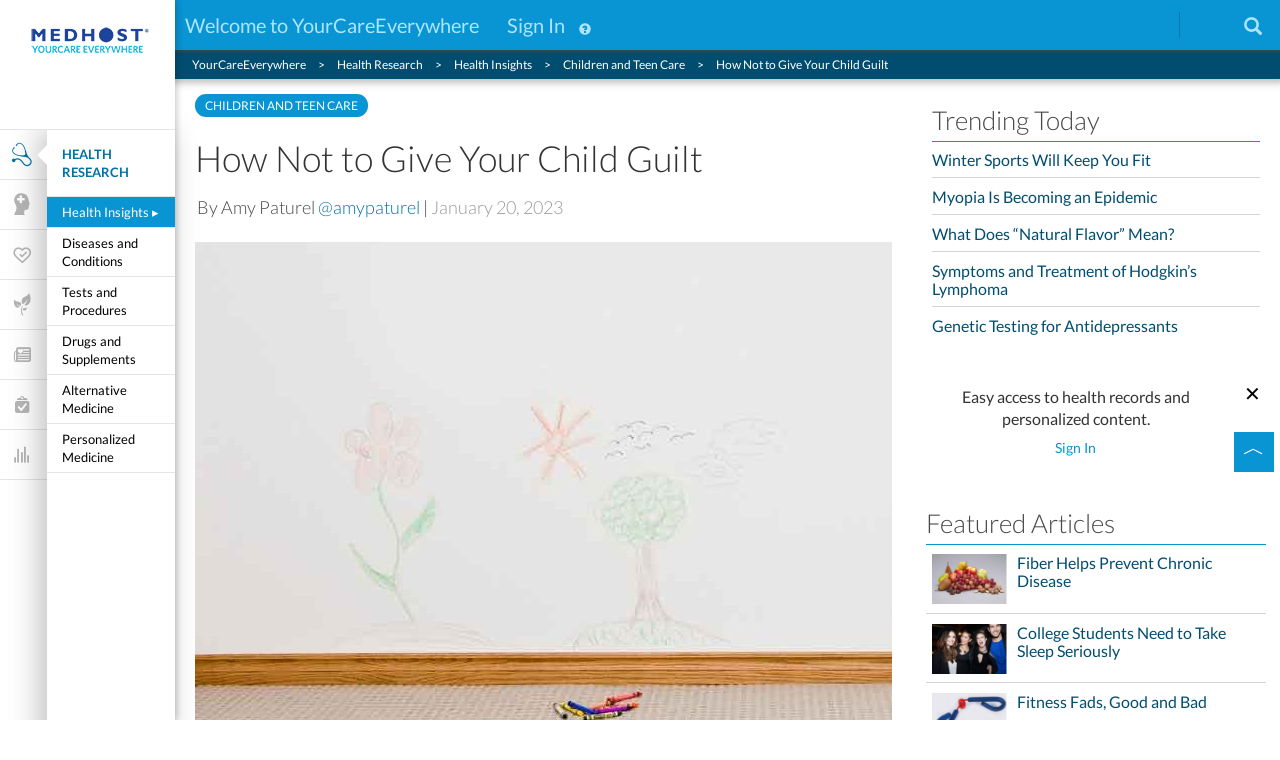

--- FILE ---
content_type: text/html;charset=utf-8
request_url: https://www.yourcareeverywhere.com/health-research/health-insights/children-and-teen-care-insights/how-not-to-give-your-child-guilt.html
body_size: 13997
content:



<!DOCTYPE html>
<html lang="en">
	<head>
	
	<!-- Version: Cloud Release 2024.9.0 (YCE 19.4.0) -->

	
	
		
    
<script defer="defer" type="text/javascript" src="/.rum/@adobe/helix-rum-js@%5E2/dist/rum-standalone.js"></script>
<script src="/etc.clientlibs/cq/personalization/clientlib/underscore.lc-03540ac0f1ea39be635e17b62c718dd5-lc.min.js"></script>
<script src="/etc.clientlibs/medhost/clientlibs/concat.lc-5fd73215d0267872b7180af9f57257e6-lc.min.js"></script>



	

	<meta http-equiv="content-type" content="text/html; charset=UTF-8"/>
	
	<meta name="description" content="Here’s how parents can help their children release guilt, avoid saying they&#39;re &#34;bad&#34; kids, and forage a healthy road map toward adulthood."/>
	<meta name="viewport" content="width=device-width, initial-scale=1.0"/>

	

	<script type="application/ld+json">
		{"datePublished":"2023-01-20T00:00:00.000-06:00","image":"http://yourcareeverywhere.com/content/dam/medhost/yce/images/healthcare-research/health-insights/childrens/42-23533505.jpg","@type":"Article","author":{"honorificSuffix":"","@type":"Person","name":"Amy Paturel","sameAs":"https://twitter.com/amypaturel"},"name":"How Not to Give Your Child Guilt","publisher":{"@type":"Organization","name":"YourCareEverywhere"},"dateModified":"2023-01-20T00:00:00.000-06:00","@id":"http://yourcareeverywhere.com/health-research/health-insights/children-and-teen-care-insights/how-not-to-give-your-child-guilt.html","@context":"https://schema.org","headline":"How Not to Give Your Child Guilt"}
	</script>

	
	
	<!-- Medhost Namespace Initialization -->
	<script type="text/javascript">

		window.medhost = window.medhost || {};
		window.medhost.utils = window.medhost.utils || {};
		window.medhost.wcmmodeDisabled = true;
		window.medhost.requiresAuthentication = false;
		window.medhost.valuePropositionSignInCookieExpTime = 30;
		window.medhost.keywordTitlePaths = "Preference:Child Care,category:Health Research\/Health Insights\/Children\x27s and Teen\x27s Care Insights,Preference:Mental Health,Preference:Brain Health";
		window.medhost.passwordValidationRegex = "^.*(?=.{8,})(?=.*[a\u002Dz])(?=.*[A\u002DZ])(?=.*[0\u002D9])(?=.*[!@#$%{}\\[\\]()\\\\\/\\\x22\x27`~,;:.<>]).*$";

		window.medhost.apiEndpoint = "https://api.mhdi10xasayd.com";
		window.medhost.patientPortal = "https://portal.yourcarecommunity.com/sso";
		window.medhost.linkYCULogin = "https://api.mhdi10xasayd.com/security/oauth/authorize";
        window.medhost.debugMode = true;
        window.medhost.searchFields = ["title^3","_all"];
		window.medhost.searchPageTypes = ["/apps/medhost/templates/article-page"];
		window.medhost.clientId = "yce-web-fe-prod-nPt3s4Sb";

		window.medhost.wellnessLandingPage = "/my-wellness-dashboard.html";
		window.medhost.wellnessDashboardPage = "/my-wellness-dashboard/device-data.html";
		window.medhost.wellnessAppSyncPage = "/my-wellness-dashboard/wellness-app-sync.html";
		window.medhost.searchUrl = "/search.html";
		window.medhost.linkLoginPage = "/account/login.html";
		window.medhost.linkUserAccountSuccess = "/account/link-user-account-success.html";
		window.medhost.linkUserAccount = "/account/link-user-account.html";
		window.medhost.editUserProfile = "/account/edit-user-profile.html";
		window.medhost.createNewAccount = "/account/create-new-account";
		window.medhost.participatingFacilities = "/account/participating-facilities.html";
		window.medhost.resetPassword = "/account/password-reset.html";
		window.medhost.resetPasswordSuccess = "/account/reset-password-success.html";
		window.medhost.forgotPasswordEmailSuccess = "/account/forgot-password-success.html";
		window.medhost.maintenancePage = "/health-research/health-insights/children-and-teen-care-insights/how-not-to-give-your-child-guilt.html";

		window.medhost.homepagePath = "/content/medhost/your-care-everywhere";
		window.medhost.homepage = "/content/medhost/your-care-everywhere.html";
		window.medhost.ajaxArticlePage = "/content/medhost/your-care-everywhere/article.html";
		window.medhost.categoryAdminPath = "/content/MedHost_Admin/categories/_jcr_content/content-par/categories.list.json";
		window.medhost.facilityIconPath = "/{id}.png";
		window.medhost.registrationmodal = "/content/medhost/your-care-everywhere/my-wellness-dashboard/new-reg-flow/jcr:content/content-par/registration";
        window.medhost.patientRegistrationModal = "";
        window.medhost.portalModal = "/content/medhost/your-care-everywhere/my-wellness-dashboard/portals-modal/jcr:content/content-par/portal_modals";
        window.medhost.valuepropositionmodal = "";
        window.medhost.newvaluepropositionmodal = "";

		window.medhost.loadertimeout = 1000;
		window.medhost.dashboardcoachmarkdelay = 2000;
		window.medhost.loginMaintenanceStart = "";
		window.medhost.loginMaintenanceEnd = "";
	</script>


	
	<!-- digitalData.page Analytics -->
<script type="text/javascript">
	var digitalData = digitalData || {};
	digitalData.page = {
		pageInfo: {
			pageName: "content:medhost:your-care-everywhere:health-research:health-insights:children-and-teen-care-insights:how-not-to-give-your-child-guilt",
			pageCategory: "articlepage",
			pageType: "articlepage",
			server: "yce"
		},
		category: {
			primaryCategory: "health-research",
			subCategory1: "health-insights",
			subCategory2: "children-and-teen-care-insights"
		}
	};
</script>

	

	<link rel="canonical" href="https://yourcareeverywhere.com/health-research/health-insights/children-and-teen-care-insights/how-not-to-give-your-child-guilt.html"/>
	
	
		
    
<link rel="stylesheet" href="/etc.clientlibs/medhost/clientlibs/head.lc-100ecc74c3652d2dbdfc48390b97ce4d-lc.min.css" type="text/css">
<link rel="stylesheet" href="/etc.clientlibs/acs-commons/clientlibs/vendor/fontawesome.lc-332625294928b6ef75551c72c70a3608-lc.min.css" type="text/css">



		
    
<script src="/etc.clientlibs/medhost/clientlibs/head.lc-2c4598c0a4a3c013c862979f37d49bc1-lc.min.js"></script>



		<link rel="stylesheet" href="/etc.clientlibs/foundation/clientlibs/main.lc-b4994788cf1eaeed300a0aa7af53f3c8-lc.min.css" type="text/css">
<script src="/etc.clientlibs/foundation/clientlibs/main.lc-690ba627a9a2eeef0733ede272cf726b-lc.min.js"></script>

<link href="/etc.clientlibs/settings/wcm/designs/medhost/static.css" rel="stylesheet" type="text/css">

	

	<meta name="sponsor"/>
	<link rel='stylesheet' type='text/css'/>

	<!-- Open Graph -->
	<meta property="og:type" content="article"/>
	<meta property="og:description" content="Here’s how parents can help their children release guilt, avoid saying they&#39;re &#34;bad&#34; kids, and forage a healthy road map toward adulthood."/>
	<meta property="og:site_name" content="YourCareEverywhere"/>
	<meta property="og:title" content="How Not to Give Your Child Guilt"/>
	<meta property="og:image" content="https://yourcareeverywhere.com/content/dam/medhost/yce/images/healthcare-research/health-insights/childrens/42-23533505.jpg"/>
	<meta property="og:url" content="https://yourcareeverywhere.com/health-research/health-insights/children-and-teen-care-insights/how-not-to-give-your-child-guilt.html"/>

	<!-- Twitter Card -->
	<meta name="twitter:card" content="summary_large_image"/>
	<meta name="twitter:site" content="@https://twitter.com/YourCareE"/>
	<meta name="twitter:title" content="How Not to Give Your Child Guilt"/>
	<meta name="twitter:description" content="Here’s how parents can help their children release guilt, avoid saying they&#39;re &#34;bad&#34; kids, and forage a healthy road map toward adulthood."/>
	<meta name="twitter:image" content="https://yourcareeverywhere.com/content/dam/medhost/yce/images/healthcare-research/health-insights/childrens/42-23533505.jpg"/>

	<title>How Not to Give Your Child Guilt | YourCareEverywhere</title>

	
	<link rel="icon" type="image/vnd.microsoft.icon" href="/etc.clientlibs/medhost/clientlibs/head/resources/images/icons/favicon/favicon.ico"/>
	<link rel="shortcut icon" type="image/vnd.microsoft.icon" href="/etc.clientlibs/medhost/clientlibs/head/resources/images/icons/favicon/favicon.ico"/>
	<link rel="shortcut icon" href="/etc.clientlibs/medhost/clientlibs/head/resources/images/icons/favicon/favicon.ico"/>
	<link rel="icon" sizes="16x16 32x32 64x64" href="/etc.clientlibs/medhost/clientlibs/head/resources/images/icons/favicon/favicon.ico"/>

	<meta name="google-site-verification" content="IT4qzKDG77pM62tjyby_NtAyMl-_ExVAtiaF5gExHpA"/>
	<meta name="apple-itunes-app" content="app-id=989167763"/>
	<script type="text/javascript"> window._tfa = window._tfa || []; _tfa.push({notify:"action", name: 'page_view'}); </script>

	<!--////-->
	<script type="text/javascript">
		window._ajcta = window._ajcta || [];
		_ajcta.push(
				{"uid":37124,"t":2}
		);
	</script>

	

	
	
	
</head>

	<body>
	<script type="text/javascript">
		if(location.pathname.match(/\/login.html/)){
			document.body.style.display = "none";
		}
	</script>

	<div><script type="text/javascript">
    $CQ(function() {
        CQ_Analytics.SegmentMgr.loadSegments("\/conf\/medhost\/settings\/wcm\/segments\/RightRail");
        CQ_Analytics.ClientContextUtils.init("\/conf\/medhost\/settings\/wcm\/segments\/clientcontext", "\/content\/medhost\/your\u002Dcare\u002Deverywhere\/health\u002Dresearch\/health\u002Dinsights\/children\u002Dand\u002Dteen\u002Dcare\u002Dinsights\/how\u002Dnot\u002Dto\u002Dgive\u002Dyour\u002Dchild\u002Dguilt");

        
    });
</script>
</div>
	<!-- Page Header -->
	<div id="site-header" class="site-header">
	<div class="utility-nav">

    <div class="layout-row">
        <nav class="utility-nav-col-control col-md-12 col-sm-12 col-xs-12" role="navigation" aria-label="User">

			
			<div id="utility-nav-unauthed" class="utility-nav-section-unauthed">
                <div class="utility-nav-unauthed col-md-8 col-sm-10 col-xs-10">
                    <div class="logo-container pull-left visible-xs visible-sm">
                        <a href="/">
                            <img src="/content/dam/medhost/yce/logos/new-logo.png" aria-hidden="true"/>
							<span class="sr-only">Home</span>
                        </a>
                    </div>
                    <div class="unauthed-left pull-left">
                        
                    </div>
                    <div class="unauthed-right">
			    		<span class="utility-nav-span-text">
			            	<span class="welcome-link unauth-item hidden" aria-hidden="true">Welcome to YourCareEverywhere</span>
			        	</span>
                        <span class="utility-nav-span-text">
			            	<a href="#" class="sign-in-link unauth-item hidden">Sign In</a>
			        	</span>
                        <button class="help-button-popover unauth-item hidden" data-toggle="popover" aria-label="About accounts">
                            <span class="glyphicon glyphicon-question-sign if-1" aria-hidden="true"></span>
                        </button>
                    </div>
                </div>

				
				<div class="hidden">
					<div class="help-box" role="tooltip">
						<p class="welcome-text">Welcome to YourCareEverywhere</p>
						
						<p>Not sure if you have a patient account?</p>
						<a href="/account/participating-facilities.html">See Participating Facilities</a>
					</div>
				</div>
                <div class="utility-nav-mobile-lower utility-nav-unauthed collapsed col-xs-10" id="utility-nav-unauthed-lower-main">

                </div>
			</div>
			

			
			<div id="utility-nav-authed" class="utility-nav-section-authed hidden">
			    <div id="utility-nav-mobile-upper" class="utility-nav-mobile-upper col-md-7 col-sm-5 col-xs-8">
			        <div class="logo-container col-sm-6 col-xs-5 visible-xs visible-sm">
			            <a href="/">
			                <img src="/etc.clientlibs/medhost/clientlibs/head/resources/images/utility-nav-logo.png" alt="" aria-hidden="true"/>
							<span class="sr-only">Home</span>
                        </a>
                    </div>
                    <div class="user-container text-left col-md-5 col-sm-3 col-xs-3 col-md-offset-0 col-sm-offset-0 col-xs-offset-1">
						<div class="utility-nav-user">
							<button class="utility-nav-user-popover" data-toggle="popover" aria-label="User">
								<span class="icomoon icon-user text-white" aria-hidden="true"></span>
								<span class="hidden-xs hidden-sm utility-nav-span-text ml-1">Welcome, <span class="user-name"></span><span class="fa fa-angle-down text-white pl-0-5 text-size-1_25"></span></span>
							</button>
						</div>
                    </div>

					
					<div class="utility-nav-user-popover-content hidden">
						<div class="utility-nav-user-popover text-center" role="menu">
							
								
									<a href="/my-wellness-dashboard.html" target="_self" role="menuitem">
										My Wellness Dashboard
									</a>
								
							
								
									<a href="/account/edit-user-profile.html" target="_self" role="menuitem">
										View/Edit Profile
									</a>
								
							
							<a href="#" class="logout-link" role="menuitem">Logout</a>
						</div>
					</div>
                    <!-- OLD HEALTH PORTALS DROPDOWN WITH POPOVER -->
                    <!-- <div class="new-portals-dropdown-area col-md-5 col-sm-3 col-xs-3 hidden-xs text-left">
                        <button class="portals-toggle">
                            <span class="icomoon icon-medkit text-white"
                                  aria-hide="true"></span>
							<span class="visible-lg-inline ml-1">Health Sites<span
									id="portals-arrow" class="fa fa-angle-down text-white pl-0-5 text-size-1_25"
									aria-hide="true"></span></span>
                        </button>
                        <button class="utility-nav-notifications-popover" data-toggle="popover"
                                aria-label="Notifications">
                            <span class="utility-nav-notifications-count-unread notifications-unread invisible mh-brand-red">0</span>
                        </button>
                    </div> -->
                    <!-- END OLD HEALTH PORTALS DROPDOWN -->
                </div>

                <div class="utility-nav-align-center utility-nav-mobile-lower collapsed col-md-4 col-sm-5 col-xs-10" id="utility-nav-authed-lower-main">
                    
                    <div class="visible-xs portal-container col-xs-2">
                        <div class="utility-nav-align-center utility-nav-portal invisible-for-non-portal-user">
							<a href="https://portal.yourcarecommunity.com/sso" class="utility-nav-align-center portal-link" target="_blank" aria-hidden="true">
                                <span class="icomoon icon-grid if-1-5 mr-1" aria-hidden="true"></span>
							</a>
							
                            
							
							
                            
                            
							

                        </div>
                    </div>
                    <!-- <div class="utility-nav-divider-left col-md-1 col-sm-1 col-xs-1 col-md-offset-0 col-sm-offset-1"></div> -->
                    <div class="preferred-facility-container col-sm-9 col-xs-8 col-sm-offset-3 visible-sm visible-xs">
                        <a href="#" class="facility-link preferred-facility-link" id="preferred-facility" aria-label="Your preferred facility">
                            <span class="utility-nav-span-text px-1 py-0-5"></span>
                        </a>
                    </div>
                    <div class="utility-nav-divider-right visible-sm visible-xs"></div>
                </div>
			</div>
			

			
			<div class="hidden portals-dropdown col-md-12 col-sm-10 col-xs-8 ">
                <div class="preferredFacilityBanner user-forms-wrapper"><section class="no-facility pa-1 hidden">
    <div class="facility-list hidden flex flex-center-align flex-space-between">
        <p class="h2 unauthed-message">Get a new level of healthcare convenience.</p>
        <a class="btn btn-lg button-brand" href="/account/participating-facilities.html#banner">Facility Finder</a>
    </div>

    <div class="closest-facility hidden">
        <div class="row">
            <div class="col-sm-6 col-md-3 col-lg-4">
                <p class="h2 unauthed-message">Get a new level of healthcare convenience.</p>
            </div>
            <div class="col-sm-6 col-md-3 col-md-push-6 col-lg-push-5">
                <div class="button-wrapper">
                    <button type="button" id="submit-facility-btn" class="btn btn-lg button-brand">Submit</button>
                    <button type="button" id="cancel-btn" class="btn btn-lg button-brand-inverse ml-0-5">No Thanks</button>
                </div>
            </div>
            <div class="col-sm-12 col-md-6 col-md-pull-3 col-lg-5">
                <div class="facility-selection-wrapper pl-0-5">
                    <div class="closest-facility-selection-container"> <!--Placeholder for template--></div>
                </div>
            </div>
        </div>
    </div>
</section>

<script id="closest-facility-selection-template" type="text/x-handlebars-template"><form id="closest-facility-selection-form" class="form-wrapper form-group-lg">
        {{#each facilities}}
        <div class="closest-facility-selection hidden">
            <div class="facility-checkbox px-0-5 pt-1">
                <label class="facility-label hidden">{{entity.id}}
                    <input type="radio" name="facilityId" value="{{entity.id}}"/>
                </label>
                <div class="facility-checkbox-group">
                    <button type="button" class="circle-button selected hidden" aria-label="Deselect {{id}}">
                        <div class="selected-circle"><span class="inner-text fa fa-check"></span></div></button>
                    <button type="button" class="circle-button unselected" aria-label="Deselect {{id}}"></button>
                </div>
            </div>
            <div class="facility-address">
                <div class="internal"><a class="preferred-facility-link" href="{{entity.organizationLink}}" title="{{entity.name}}">
                        {{entity.name}}</a> <span class="facility-selection-distance"> - {{distance}}mi</span>
                </div>
                {{#with entity}}
                <div class="value">{{address1}} {{address2}}</div>
                <div class="value">{{city}}, {{state}} {{zip}}</div>
                {{/with}}
            </div>
        </div>
        {{/each}}

            <div class="error-message-wrapper">
                <h4 class="error-message" role="alert"></h4>
            </div>

</form></script>

<section class="has-facility facility-area hidden"></section></div>
				<div class="healthPortalsBanner"><section class="flex deep-link" data-deeplink="Portals" role="navigation">
  <a aria-label="portals-label" name="portals-label" class="portals-label flex flex-center-align pa-0-5" href="#" tabindex="0" title="Quickly connect with your healthcare providers">
    
    <span class="star-icon material-icons stars" alt="Health Sites"></span>
  </a>
  <div class="triangle"></div>
  <div class="triangle2"></div>
    <div class="healthPortalsBanner__list flex"></div>
    <a class="no-portals flex flex-center-align py-0-5" href="#" tabindex="0" title="Quickly connect with your healthcare providers"><span>Easily access your health sites in one place.</span></a>
    <div class="healthPortalsBanner__plus-label portal-add-button flex">
      <a class="plus-label flex flex-center-align px-1" href="#" tabindex="0" title="Add new portal" aria-label="Add new portal"><span>&#43;</span></a>
    </div>
</section></div>
            </div>

			<div class="utility-nav-search-bar col-md-11 col-sm-10 col-xs-10">
                <div class="input-area">
                    <div class="search-container">
                        <div class="search" role="search">
	                        <span class="input-wrapper">
								<span class="sr-only"><label for="utility-nav-search">Search</label></span>
                        		<input id="utility-nav-search" class="search-input" type="text" placeholder="Enter Search Topic"/>
                        		<button class="go-button" type="button" aria-label="Search">
                        			<span class="go-button-text">Search</span>
                        			<span class="glyphicon glyphicon-search if-1-5 go-button-icon" aria-hidden="true"></span>
                        		</button>
	                        </span>
                        </div>
                    </div>
                </div>
            </div>

            <div id="utility-nav-mobile-right" class="utility-nav-mobile-right pull-right col-md-4 col-sm-2 col-xs-2">

                <!-- PORTAL TOGGLE -->
                <div id="p-toggle-container" class="utility-nav-portal-toggle utility-icon">
                    <div role="button" id="p-toggle" aria-label="utility-nav-portal-toggle" name="utility-nav-portal-toggle" class="toggle-chevron material-icons expand_less" data-toggle="popover"></div>
                </div>
                <!-- MOBILE MENU -->
                <div id="utility-nav-dropdown-toggle" class="utility-nav-dropdown-toggle visible-xs visible-sm utility-icon" data-collapsed="true">
                    <a href="#" id="utility-nav-dropdown-toggle-button" class="toggle-button if-1-5" aria-label="Toggle menu"></a>
                </div>
                <!-- SEARCH -->
                <div class="utility-nav-lower-search utility-nav-mobile-lower collapsed utility-icon" id="utility-nav-lower-search">
                    
						<a href="/search.html.html">
							<span class="search-button glyphicon glyphicon-search if-1-5" aria-hidden="true"></span>
							<span class="sr-only">Search</span>
						</a>
                    
                </div>
                <!-- FACILITY -->
                <div class="preferred-facility-container visible-md visible-lg facility-name">
                    <a href="#" class="facility-link preferred-facility-link2" aria-label="Your preferred facility">
                        <span class="utility-nav-span-text"></span>
                    </a>
                </div>
                <div class="utility-nav-divider-right visible-md visible-lg"></div>
                <!-- END FACILITY -->
            </div>
        </nav>
    </div>

    <script id="password-change-dialog-template" type="text/x-handlebars-template"><!-- START ***** PASSWORD CHANGE PAGE -->
<div class="user-forms-wrapper">
  <div id="password-change">
    <div class="form-wrapper">
      <h2 class="already">
        Change Password
      </h2>
      <p class="reset-password-message">
        To keep your information safe, we require that you use a strong password that meets the minimum requirements listed below.
      </p>
      <li class="password-criteria-item">
        At least 8 characters
      </li>
      <li class="password-criteria-item">
        At least one number
      </li>
      <li class="password-criteria-item">
        At least one upper case letter
      </li>
      <li class="password-criteria-item">
        At least one lower case letter
      </li>
      <li class="password-criteria-item">
        <span>
          At least one special character 
        </span>
        <span class="special-chars-list">
          ( !@#$% { } [ ] ( ) / \ &#39; &#34; ` ~ , ; : . &lt; &gt; )
        </span>
      </li>
      <li class="password-criteria-item">
        Cannot include 3 consecutive characters from your username
      </li>
      <form class="change-password-form form-group-lg" id="password-change-form">
        <div class="form-group change-password-container required">
          <label for="reset-password" id="new-password-label">New Password</label>
          <span id="new-password-message" class="new-password-message hidden"></span>
          <input type="password" class="form-control password-input" name="resetPassword" id="reset-password"/>
          <span toggle="#reset-password" class="fa fa-fw fa-eye eye-icon toggle-password"></span>
        </div>
        <div class="form-group change-password-container required">
          <label for="reset-confirm-password">Confirm Password</label>
          <input type="password" class="form-control password-input" name="resetConfirmPassword" id="reset-confirm-password"/>
          <span toggle="#reset-confirm-password" class="fa fa-fw fa-eye eye-icon toggle-password"></span>
        </div>

        <div class="password-change-error-message hidden" role="alert"></div>

        <div class="button-wrapper">
          <button id="change-password-button" type="button" class="submit-btn btn-block">
            Save New Password
          </button>
        </div>
      </form>
    </div>
  </div>

  <div id="password-error-messages" data-error_complexity-requirements="The password you entered does not meet the complexity requirements, please try again." data-error_contains-part-of-user-name="The password you entered does not meet the complexity requirements, please try again." data-error_equals-to-current-password="This password is already in use." data-error_equals-to-old-password="The password you entered contains previous password information, please try again."></div>
</div>
<!-- END ***** PASSWORD CHANGE PAGE -->
</script>
</div>
<style>
    .utility-nav {
        font-size: 20px !important;
    }
    .utility-nav .glyphicon-question-sign{
        font-size: 12px !important;
    }
    .utility-nav .glyphicon-search{
        font-size: 18px !important;
    }
</style>

</div>
	<!-- Left Navigation -->
	<div id="navigation-fixed" class="navigation-fixed">
		
	<nav id="left-nav-area" class="left-nav collapsed" aria-label="Main">
		<a href="/" class="left-nav-logo">
			<img src="/content/dam/medhost/yce/logos/new-logo.png" alt="" aria-hidden="true"/>
			<span class="sr-only">Home</span>
		</a>
		<div class="left-nav-primary-wrapper">
			<ul class="left-nav-primary">
				
				<li class="current">
					<a href="/health-research.html" class="link-title">
						<span class="icomoon icon-stethoscope-whitespace if-2" aria-hidden="true"></span>
						<span class="link-title__text">Health Research</span>
					</a>
					<a href="#" class="nav-mobile-next"><span class="sr-only">Next</span></a>
					
					<ul class="left-nav-secondary">
						<li class="left-nav-title">
							<a href="#" class="nav-mobile-back"><span class="sr-only">Back</span></a>
							<a href="/health-research.html" class="link-title">Health Research</a>
						</li>
						
						<li class="current">
							<div class="left-nav-item">
								<a href="/health-research/health-insights.html" class="link-title">Health Insights<span aria-hidden="true">&nbsp;&#9656;</span></a>
								
								<a href="#" class="nav-mobile-next"><span class="sr-only">Next</span></a>
								<div class="left-nav-tertiary">
									
									<ul>
										<li class="left-nav-title-primary">
											<a href="#" class="nav-mobile-back"><span class="sr-only">Back</span></a>
											<a href="/health-research.html" class="link-title">Health Research</a>
										</li>
										<li class="left-nav-title">
											<a href="#" class="nav-mobile-back"><span class="sr-only">Back</span></a>
											<a href="/health-research/health-insights.html" class="link-title">Health Insights</a>
										</li>
										
										<li class="current">
											<a href="/health-research/health-insights/children-and-teen-care-insights.html" class="link-title">Children and Teen Care</a>
										</li>								
										
										<li>
											<a href="/health-research/health-insights/men-s-care-insights.html" class="link-title">Men&#39;s Care</a>
										</li>								
										
										<li>
											<a href="/health-research/health-insights/women-s-care-insights.html" class="link-title">Women&#39;s Care</a>
										</li>								
										
										<li>
											<a href="/health-research/health-insights/diabetes-care-insights.html" class="link-title">Type 1 Diabetes</a>
										</li>								
										
										<li>
											<a href="/health-research/health-insights/type-2-diabetes.html" class="link-title">Type 2 Diabetes</a>
										</li>								
										
										<li>
											<a href="/health-research/health-insights/heart-care-insights.html" class="link-title">Heart Care</a>
										</li>								
										
										<li>
											<a href="/health-research/health-insights/asthma--allergy-and-copd-care-insights.html" class="link-title">Asthma, Allergy and COPD Care</a>
										</li>								
										
										<li>
											<a href="/health-research/health-insights/brain-and-nerve-care-insights.html" class="link-title">Brain and Nerve Care</a>
										</li>								
										
										<li>
											<a href="/health-research/health-insights/concussion.html" class="link-title">Concussion</a>
										</li>								
										
										<li>
											<a href="/health-research/health-insights/headache.html" class="link-title">Headache</a>
										</li>								
										
										<li>
											<a href="/health-research/health-insights/als-center.html" class="link-title">ALS</a>
										</li>								
										
										<li>
											<a href="/health-research/health-insights/alzheimer-s-disease.html" class="link-title">Alzheimer&#39;s Disease</a>
										</li>								
										
										<li>
											<a href="/health-research/health-insights/parkinson-s-disease.html" class="link-title">Parkinson&#39;s Disease</a>
										</li>								
										
										<li>
											<a href="/health-research/health-insights/cancer-care-insights.html" class="link-title">Cancer Care</a>
										</li>								
										
										<li>
											<a href="/health-research/health-insights/breast-cancer-center.html" class="link-title">Breast Cancer</a>
										</li>								
										
										<li>
											<a href="/health-research/health-insights/cervical-cancer.html" class="link-title">Cervical Cancer</a>
										</li>								
										
										<li>
											<a href="/health-research/health-insights/ovarian-cancer.html" class="link-title">Ovarian Cancer</a>
										</li>								
										
										<li>
											<a href="/health-research/health-insights/colon-cancer-center.html" class="link-title">Colon Cancer</a>
										</li>								
										
										<li>
											<a href="/health-research/health-insights/skin-cancer-center.html" class="link-title">Skin Cancer</a>
										</li>								
										
										<li>
											<a href="/health-research/health-insights/prostate-cancer.html" class="link-title">Prostate Cancer</a>
										</li>								
										
										<li>
											<a href="/health-research/health-insights/pain-care-insights.html" class="link-title">Pain Care</a>
										</li>								
										
										<li>
											<a href="/health-research/health-insights/osteoarthritis-center.html" class="link-title">Osteoarthritis</a>
										</li>								
										
										<li>
											<a href="/health-research/health-insights/rheumatoid-arthritis.html" class="link-title">Rheumatoid Arthritis</a>
										</li>								
										
										<li>
											<a href="/health-research/health-insights/cold-and-flu-care-insights.html" class="link-title">Cold and Flu Care</a>
										</li>								
										
										<li>
											<a href="/health-research/health-insights/infectious-disease-center.html" class="link-title">Infectious Disease</a>
										</li>								
										
										<li>
											<a href="/health-research/health-insights/digestive-care-insights.html" class="link-title">Digestive Care</a>
										</li>								
										
										<li>
											<a href="/health-research/health-insights/ear--nose-and-throat-care-insights.html" class="link-title">Ear, Nose and Throat Care</a>
										</li>								
										
										<li>
											<a href="/health-research/health-insights/eye-care-insights.html" class="link-title">Eye Care</a>
										</li>								
										
										<li>
											<a href="/health-research/health-insights/kidney-care-insights.html" class="link-title">Kidney Care</a>
										</li>								
										
										<li>
											<a href="/health-research/health-insights/foot-care-insights.html" class="link-title">Foot Care</a>
										</li>								
										
										<li>
											<a href="/health-research/health-insights/skin--nail-and-hair-care-insights.html" class="link-title">Skin, Nail and Hair Care</a>
										</li>								
										
										<li>
											<a href="/health-research/health-insights/lung-cancer.html" class="link-title">Lung Cancer</a>
										</li>								
										
										<li>
											<a href="/health-research/health-insights/kidney-cancer.html" class="link-title">Kidney Cancer</a>
										</li>								
										
										<li>
											<a href="/health-research/health-insights/melanoma.html" class="link-title">Melanoma</a>
										</li>								
										
										<li class="scroll-down">
											<a href="#" class="scroll-indicator" aria-hidden="true">&#x25BC;</a>
										</li>
									</ul>
									
								</div>
								
							</div>
						</li>
						
						<li>
							<div class="left-nav-item">
								<a href="/health-research/disease-and-conditions.html" class="link-title">Diseases and Conditions</a>
								
							</div>
						</li>
						
						<li>
							<div class="left-nav-item">
								<a href="/health-research/tests-and-procedures.html" class="link-title">Tests and Procedures</a>
								
							</div>
						</li>
						
						<li>
							<div class="left-nav-item">
								<a href="/health-research/drug-or-supplement-lookup.html" class="link-title">Drugs and Supplements</a>
								
							</div>
						</li>
						
						<li>
							<div class="left-nav-item">
								<a href="/health-research/alternative-medicine.html" class="link-title">Alternative Medicine</a>
								
							</div>
						</li>
						
						<li>
							<div class="left-nav-item">
								<a href="/health-research/personalized-medicine.html" class="link-title">Personalized Medicine</a>
								
							</div>
						</li>
						
						<li class="scroll-down">
							<a href="#" class="scroll-indicator" aria-hidden="true">&#x25BC;</a>
						</li>
					</ul>
					
				</li>
				
				<li>
					<a href="/research-mental-or-behavioral-health.html" class="link-title">
						<span class="icomoon icon-mental-health-whitespace if-2" aria-hidden="true"></span>
						<span class="link-title__text">Mental Health</span>
					</a>
					<a href="#" class="nav-mobile-next"><span class="sr-only">Next</span></a>
					
					<ul class="left-nav-secondary">
						<li class="left-nav-title">
							<a href="#" class="nav-mobile-back"><span class="sr-only">Back</span></a>
							<a href="/research-mental-or-behavioral-health.html" class="link-title">Mental Health</a>
						</li>
						
						<li>
							<div class="left-nav-item">
								<a href="/research-mental-or-behavioral-health/depression.html" class="link-title">Depression</a>
								
							</div>
						</li>
						
						<li>
							<div class="left-nav-item">
								<a href="/research-mental-or-behavioral-health/autism.html" class="link-title">Autism</a>
								
							</div>
						</li>
						
						<li>
							<div class="left-nav-item">
								<a href="/research-mental-or-behavioral-health/adhd-add.html" class="link-title">ADHD and ADD</a>
								
							</div>
						</li>
						
						<li>
							<div class="left-nav-item">
								<a href="/research-mental-or-behavioral-health/anxiety-disorders.html" class="link-title">Anxiety and Stress</a>
								
							</div>
						</li>
						
						<li>
							<div class="left-nav-item">
								<a href="/research-mental-or-behavioral-health/substance-abuse-disorders.html" class="link-title">Addiction<span aria-hidden="true">&nbsp;&#9656;</span></a>
								
								<a href="#" class="nav-mobile-next"><span class="sr-only">Next</span></a>
								<div class="left-nav-tertiary">
									
									<ul>
										<li class="left-nav-title-primary">
											<a href="#" class="nav-mobile-back"><span class="sr-only">Back</span></a>
											<a href="/research-mental-or-behavioral-health.html" class="link-title">Mental Health</a>
										</li>
										<li class="left-nav-title">
											<a href="#" class="nav-mobile-back"><span class="sr-only">Back</span></a>
											<a href="/research-mental-or-behavioral-health/substance-abuse-disorders.html" class="link-title">Addiction</a>
										</li>
										
										<li>
											<a href="/research-mental-or-behavioral-health/substance-abuse-disorders/alcohol.html" class="link-title">Alcohol Abuse</a>
										</li>								
										
										<li>
											<a href="/research-mental-or-behavioral-health/substance-abuse-disorders/drugs.html" class="link-title">Drug Abuse</a>
										</li>								
										
										<li>
											<a href="/research-mental-or-behavioral-health/substance-abuse-disorders/opioid-epidemic.html" class="link-title">Opioid Crisis</a>
										</li>								
										
										<li>
											<a href="/research-mental-or-behavioral-health/substance-abuse-disorders/smoking.html" class="link-title">Smoking</a>
										</li>								
										
										<li class="scroll-down">
											<a href="#" class="scroll-indicator" aria-hidden="true">&#x25BC;</a>
										</li>
									</ul>
									
								</div>
								
							</div>
						</li>
						
						<li>
							<div class="left-nav-item">
								<a href="/research-mental-or-behavioral-health/bipolar-disorder.html" class="link-title">Bipolar Disorder</a>
								
							</div>
						</li>
						
						<li>
							<div class="left-nav-item">
								<a href="/research-mental-or-behavioral-health/schizophrenia.html" class="link-title">Schizophrenia</a>
								
							</div>
						</li>
						
						<li>
							<div class="left-nav-item">
								<a href="/research-mental-or-behavioral-health/eating-disorder.html" class="link-title">Eating Disorders</a>
								
							</div>
						</li>
						
						<li>
							<div class="left-nav-item">
								<a href="/research-mental-or-behavioral-health/veteran-s-behavorial-health.html" class="link-title">Veterans Behavioral Health</a>
								
							</div>
						</li>
						
						<li>
							<div class="left-nav-item">
								<a href="/research-mental-or-behavioral-health/life-balance.html" class="link-title">Life Balance<span aria-hidden="true">&nbsp;&#9656;</span></a>
								
								<a href="#" class="nav-mobile-next"><span class="sr-only">Next</span></a>
								<div class="left-nav-tertiary">
									
									<ul>
										<li class="left-nav-title-primary">
											<a href="#" class="nav-mobile-back"><span class="sr-only">Back</span></a>
											<a href="/research-mental-or-behavioral-health.html" class="link-title">Mental Health</a>
										</li>
										<li class="left-nav-title">
											<a href="#" class="nav-mobile-back"><span class="sr-only">Back</span></a>
											<a href="/research-mental-or-behavioral-health/life-balance.html" class="link-title">Life Balance</a>
										</li>
										
										<li>
											<a href="/research-mental-or-behavioral-health/life-balance/self-help.html" class="link-title">Self-Help</a>
										</li>								
										
										<li class="scroll-down">
											<a href="#" class="scroll-indicator" aria-hidden="true">&#x25BC;</a>
										</li>
									</ul>
									
								</div>
								
							</div>
						</li>
						
						<li class="scroll-down">
							<a href="#" class="scroll-indicator" aria-hidden="true">&#x25BC;</a>
						</li>
					</ul>
					
				</li>
				
				<li>
					<a href="/stay-well-and-fit.html" class="link-title">
						<span class="icomoon icon-heart-whitespace if-2" aria-hidden="true"></span>
						<span class="link-title__text">Wellness &amp; Fitness</span>
					</a>
					<a href="#" class="nav-mobile-next"><span class="sr-only">Next</span></a>
					
					<ul class="left-nav-secondary">
						<li class="left-nav-title">
							<a href="#" class="nav-mobile-back"><span class="sr-only">Back</span></a>
							<a href="/stay-well-and-fit.html" class="link-title">Wellness &amp; Fitness</a>
						</li>
						
						<li>
							<div class="left-nav-item">
								<a href="/stay-well-and-fit/exercise.html" class="link-title">Exercise<span aria-hidden="true">&nbsp;&#9656;</span></a>
								
								<a href="#" class="nav-mobile-next"><span class="sr-only">Next</span></a>
								<div class="left-nav-tertiary">
									
									<ul>
										<li class="left-nav-title-primary">
											<a href="#" class="nav-mobile-back"><span class="sr-only">Back</span></a>
											<a href="/stay-well-and-fit.html" class="link-title">Wellness &amp; Fitness</a>
										</li>
										<li class="left-nav-title">
											<a href="#" class="nav-mobile-back"><span class="sr-only">Back</span></a>
											<a href="/stay-well-and-fit/exercise.html" class="link-title">Exercise</a>
										</li>
										
										<li>
											<a href="/stay-well-and-fit/exercise/exercise-programs.html" class="link-title">Exercise Programs</a>
										</li>								
										
										<li>
											<a href="/stay-well-and-fit/exercise/aerobic-exercise.html" class="link-title">Aerobic Exercise</a>
										</li>								
										
										<li>
											<a href="/stay-well-and-fit/exercise/strength-and-training.html" class="link-title">Strength and Training</a>
										</li>								
										
										<li>
											<a href="/stay-well-and-fit/exercise/stetching-and-flexibility.html" class="link-title">Stretching and Flexibility</a>
										</li>								
										
										<li class="scroll-down">
											<a href="#" class="scroll-indicator" aria-hidden="true">&#x25BC;</a>
										</li>
									</ul>
									
								</div>
								
							</div>
						</li>
						
						<li>
							<div class="left-nav-item">
								<a href="/stay-well-and-fit/yoga.html" class="link-title">Yoga</a>
								
							</div>
						</li>
						
						<li>
							<div class="left-nav-item">
								<a href="/stay-well-and-fit/nutrition.html" class="link-title">Nutrition<span aria-hidden="true">&nbsp;&#9656;</span></a>
								
								<a href="#" class="nav-mobile-next"><span class="sr-only">Next</span></a>
								<div class="left-nav-tertiary">
									
									<ul>
										<li class="left-nav-title-primary">
											<a href="#" class="nav-mobile-back"><span class="sr-only">Back</span></a>
											<a href="/stay-well-and-fit.html" class="link-title">Wellness &amp; Fitness</a>
										</li>
										<li class="left-nav-title">
											<a href="#" class="nav-mobile-back"><span class="sr-only">Back</span></a>
											<a href="/stay-well-and-fit/nutrition.html" class="link-title">Nutrition</a>
										</li>
										
										<li>
											<a href="/stay-well-and-fit/nutrition/nutrition-guidelines.html" class="link-title">Nutrition Guidelines</a>
										</li>								
										
										<li>
											<a href="/stay-well-and-fit/nutrition/popular-diets.html" class="link-title">Popular Diets</a>
										</li>								
										
										<li>
											<a href="/stay-well-and-fit/nutrition/recipes.html" class="link-title">Recipes</a>
										</li>								
										
										<li>
											<a href="/stay-well-and-fit/nutrition/weight-loss.html" class="link-title">Weight Loss</a>
										</li>								
										
										<li class="scroll-down">
											<a href="#" class="scroll-indicator" aria-hidden="true">&#x25BC;</a>
										</li>
									</ul>
									
								</div>
								
							</div>
						</li>
						
						<li>
							<div class="left-nav-item">
								<a href="/stay-well-and-fit/sleep-care.html" class="link-title">Sleep Care</a>
								
							</div>
						</li>
						
						<li>
							<div class="left-nav-item">
								<a href="/stay-well-and-fit/dental-hygiene.html" class="link-title">Dental Hygiene</a>
								
							</div>
						</li>
						
						<li>
							<div class="left-nav-item">
								<a href="/stay-well-and-fit/sexual-health.html" class="link-title">Sexual Health</a>
								
							</div>
						</li>
						
						<li class="scroll-down">
							<a href="#" class="scroll-indicator" aria-hidden="true">&#x25BC;</a>
						</li>
					</ul>
					
				</li>
				
				<li>
					<a href="/life-stages.html" class="link-title">
						<span class="icomoon icon-leaves-whitespace if-2" aria-hidden="true"></span>
						<span class="link-title__text">Life Stages</span>
					</a>
					<a href="#" class="nav-mobile-next"><span class="sr-only">Next</span></a>
					
					<ul class="left-nav-secondary">
						<li class="left-nav-title">
							<a href="#" class="nav-mobile-back"><span class="sr-only">Back</span></a>
							<a href="/life-stages.html" class="link-title">Life Stages</a>
						</li>
						
						<li>
							<div class="left-nav-item">
								<a href="/life-stages/pregnancy-and-childbirth.html" class="link-title">Pregnancy and Childbirth</a>
								
							</div>
						</li>
						
						<li>
							<div class="left-nav-item">
								<a href="/life-stages/senior-care.html" class="link-title">Senior Care</a>
								
							</div>
						</li>
						
						<li>
							<div class="left-nav-item">
								<a href="/life-stages/healthy-aging.html" class="link-title">Healthy Aging</a>
								
							</div>
						</li>
						
						<li>
							<div class="left-nav-item">
								<a href="/life-stages/end-of-life.html" class="link-title">End of Life</a>
								
							</div>
						</li>
						
						<li>
							<div class="left-nav-item">
								<a href="/life-stages/pregnancy-week-by-week.html" class="link-title">Pregnancy Week by Week</a>
								
							</div>
						</li>
						
						<li>
							<div class="left-nav-item">
								<a href="/life-stages/caregiver-center.html" class="link-title">Caregiver Center</a>
								
							</div>
						</li>
						
						<li>
							<div class="left-nav-item">
								<a href="/life-stages/newborn-care.html" class="link-title">Newborn Care</a>
								
							</div>
						</li>
						
						<li>
							<div class="left-nav-item">
								<a href="/life-stages/raising-healthy-children.html" class="link-title">Raising Healthy Children</a>
								
							</div>
						</li>
						
						<li>
							<div class="left-nav-item">
								<a href="/life-stages/raising-healthy-teenagers.html" class="link-title">Raising Healthy Teenagers</a>
								
							</div>
						</li>
						
						<li>
							<div class="left-nav-item">
								<a href="/life-stages/healthy-workplace.html" class="link-title">Healthy Workplace</a>
								
							</div>
						</li>
						
						<li class="scroll-down">
							<a href="#" class="scroll-indicator" aria-hidden="true">&#x25BC;</a>
						</li>
					</ul>
					
				</li>
				
				<li>
					<a href="/stay-up-to-date.html" class="link-title">
						<span class="icomoon icon-newspaper-whitespace if-2" aria-hidden="true"></span>
						<span class="link-title__text">Features and Opinion</span>
					</a>
					<a href="#" class="nav-mobile-next"><span class="sr-only">Next</span></a>
					
					<ul class="left-nav-secondary">
						<li class="left-nav-title">
							<a href="#" class="nav-mobile-back"><span class="sr-only">Back</span></a>
							<a href="/stay-up-to-date.html" class="link-title">Features and Opinion</a>
						</li>
						
						<li class="scroll-down">
							<a href="#" class="scroll-indicator" aria-hidden="true">&#x25BC;</a>
						</li>
					</ul>
					
				</li>
				
				<li>
					<a href="/healthcare-choices.html" class="link-title">
						<span class="icomoon icon-clipboard-whitespace if-2" aria-hidden="true"></span>
						<span class="link-title__text">Healthcare Choices</span>
					</a>
					<a href="#" class="nav-mobile-next"><span class="sr-only">Next</span></a>
					
					<ul class="left-nav-secondary">
						<li class="left-nav-title">
							<a href="#" class="nav-mobile-back"><span class="sr-only">Back</span></a>
							<a href="/healthcare-choices.html" class="link-title">Healthcare Choices</a>
						</li>
						
						<li>
							<div class="left-nav-item">
								<a href="/healthcare-choices/price-transparency-in-healthcare.html" class="link-title">Price Transparency in Healthcare</a>
								
							</div>
						</li>
						
						<li>
							<div class="left-nav-item">
								<a href="/healthcare-choices/technology-in-healthcare.html" class="link-title">Technology in Healthcare</a>
								
							</div>
						</li>
						
						<li>
							<div class="left-nav-item">
								<a href="/healthcare-choices/health-insurance.html" class="link-title">Health Insurance</a>
								
							</div>
						</li>
						
						<li>
							<div class="left-nav-item">
								<a href="/healthcare-choices/prescription-drug-prices.html" class="link-title">Prescription Drug Prices</a>
								
							</div>
						</li>
						
						<li>
							<div class="left-nav-item">
								<a href="/healthcare-choices/health-consumer.html" class="link-title">Health Consumer</a>
								
							</div>
						</li>
						
						<li>
							<div class="left-nav-item">
								<a href="/healthcare-choices/hospitals.html" class="link-title">Hospitals</a>
								
							</div>
						</li>
						
						<li>
							<div class="left-nav-item">
								<a href="/healthcare-choices/primary-healthcare.html" class="link-title">Primary Healthcare</a>
								
							</div>
						</li>
						
						<li class="scroll-down">
							<a href="#" class="scroll-indicator" aria-hidden="true">&#x25BC;</a>
						</li>
					</ul>
					
				</li>
				
				<li>
					<a href="/my-wellness-dashboard.html" class="link-title">
						<span class="icomoon icon-bar-graph-whitespace if-2" aria-hidden="true"></span>
						<span class="link-title__text">My Wellness Dashboard</span>
					</a>
					<a href="#" class="nav-mobile-next"><span class="sr-only">Next</span></a>
					
					<ul class="left-nav-secondary">
						<li class="left-nav-title">
							<a href="#" class="nav-mobile-back"><span class="sr-only">Back</span></a>
							<a href="/my-wellness-dashboard.html" class="link-title">My Wellness Dashboard</a>
						</li>
						
						<li class="scroll-down">
							<a href="#" class="scroll-indicator" aria-hidden="true">&#x25BC;</a>
						</li>
					</ul>
					
				</li>
				
				<li class="scroll-down">
					<a href="#" class="scroll-indicator" aria-hidden="true">&#x25BC;</a>
				</li>
			</ul>
		</div>
		<div class="left-nav-facility-container pa-1 hidden">
			<div class="content hidden">
				<div class="content-title flex flex-center-align">
					<span class="icomoon icon-medkit if-1-5 mr-0-5" aria-hidden="true"></span>
					<h5 class="text-uppercase text-bold">Your Facility</h5>
				</div>
				<a href="#" class="facility-link preferred-facility-link">
					<span class="sr-only">Facility</span>
				</a>
			</div>
		</div>
		<div class="tertiary-nav-container"></div>
	</nav>

	</div>
	<!-- Search Tag -->
	
	<!-- Content -->
   	<div><div id="content-area" class="contentpage container-fluid white">
	<nav aria-label="Breadcrumbs" role="navigation">
		<div class="row">
	<div class="mh-breadcrumb">
		<div class="crumb-container">
			
			
				<div class="crumb">
					<a href="/" class="home" title="YourCareEverywhere">
						<p>
							
							YourCareEverywhere
							
						</p>
					</a>
					
				</div>
			
				<div class="crumb">
					<a href="/health-research.html" title="Health Research">
						<p>
							
							
							Health Research
						</p>
					</a>
					
				</div>
			
				<div class="crumb">
					<a href="/health-research/health-insights.html" title="Health Insights">
						<p>
							
							
							Health Insights
						</p>
					</a>
					
				</div>
			
				<div class="crumb">
					<a href="/health-research/health-insights/children-and-teen-care-insights.html" title="Children and Teen Care">
						<p>
							
							
							Children and Teen Care
						</p>
					</a>
					
				</div>
			
				<div class="crumb">
					
					How Not to Give Your Child Guilt
				</div>
			
		</div>
	</div>
</div>
	</nav>
	<main class="row detail-page" role="main" style="max-width: 2400px;">
		<div class="col-lg-8 detailed-content-container">
			<article class="detailed-content">
				<div><header>
	<div class="title-area">
		<a href="/health-research/health-insights/children-and-teen-care-insights.html" class="category-label article">CHILDREN AND TEEN CARE</a>
		<h1>How Not to Give Your Child Guilt</h1>
		<div class="title-row author">
			<div class="info">
				<h5>By Amy Paturel&nbsp;<a href="https://twitter.com/@amypaturel">@amypaturel</a></h5><span class="divider">&nbsp;|&nbsp;</span><h5 class="date-published">January 20, 2023</h5>
			</div>
			<div class="social-media addthis_custom_sharing"></div>
		</div>
	</div>
</header></div>
				<div class="body-area">
					<div><div class="image section">
<div data-cmp-is="image" data-cmp-lazythreshold="0" data-cmp-src="/health-research/health-insights/children-and-teen-care-insights/how-not-to-give-your-child-guilt/_jcr_content/content-par/image.coreimg{.width}.jpeg/1674230535338/42-23533505.jpeg" data-asset="/content/dam/medhost/yce/images/healthcare-research/health-insights/childrens/42-23533505.jpg" data-asset-id="144bb481-9500-434e-a663-981fbfa1f47c" data-title="How Not to Give Your Child Guilt" id="image-aaaffc9291" class="cmp-image" itemscope itemtype="http://schema.org/ImageObject">
    
        
            
            <img src="/health-research/health-insights/children-and-teen-care-insights/how-not-to-give-your-child-guilt/_jcr_content/content-par/image.coreimg.jpeg/1674230535338/42-23533505.jpeg" class="cmp-image__image" itemprop="contentUrl" data-cmp-hook-image="image" alt="A child feeling guilty" title="How Not to Give Your Child Guilt"/>
            
        
    
    
    <meta itemprop="caption" content="How Not to Give Your Child Guilt"/>
</div>

    

</div>
<div class="text parbase section">

<link rel="stylesheet" href="/etc.clientlibs/wcm/foundation/clientlibs/accessibility.lc-6fe5d4427361a4c0ca5a75457e3e4256-lc.min.css" type="text/css">


<h2>Help your child release guilt and forge a healthy path forward.</h2>
<p>Kids who constantly apologize for seemingly minor offenses, say they’re “bad kids,” or blame themselves for things that aren’t their fault, may be at risk for later depression.</p>
<p>As part of a 12-year <a href="http://archpsyc.jamanetwork.com/article.aspx?articleid&#61;1935483" target="_blank" rel="noopener noreferrer">study</a>, researchers reviewed brain scans of 145 school-aged children, looking closely at the anterior insula, a part of the brain that regulates perception, self-awareness, and emotion. They also asked caregivers about kids’ proclivity for saying “sorry” or showing signs of feeling guilty. Turns out, feelings of extreme guilt were linked with smaller anterior insulas. </p>
<p> </p>
<p><b><a href="/health-research/health-insights/children-and-teen-care-insights/is-spanking-good-for-kids.html">YOU MIGHT ALSO LIKE: Is Spanking Good for Kids?</a></b></p>
<p> </p>
<p>“That smaller anterior insula volume is predictive of internalizing disorders, including anxiety and depression,” says study author <a href="http://www.psychiatry.wustl.edu/Faculty/FacultyDetails?ID&#61;270" target="_blank" rel="noopener noreferrer">Joan Luby, PhD</a>, director of the Early Emotional Development Program at Washington University School of Medicine. In fact, the study is one of the first to link feelings of excessive guilt in childhood to physical changes in the brain. </p>
<p>The chicken-and-egg question, of course, is whether guilt during childhood alters brain development, or whether a child who is biologically wired to develop a mental disorder displays signs of excessive guilt. In the real world though, it doesn’t matter. Instead, say experts, parents should focus on damage control. </p>
<h3>Shaping a child’s guilt barometer</h3>
<p>While a growing body of research suggests excessive guilt during early childhood could be a warning sign for long-term self-sabotage, it doesn’t mean an apologetic kid is doomed to mental misfortune. </p>
<p>“Guilt is not a bad thing,” says <a href="http://www.eileenkennedymoore.com/index.php" target="_blank" rel="noopener noreferrer">Eileen Kennedy-Moore, PhD</a>, author and creator of a new video/audio series called Raising Emotionally and Socially Healthy Kids. “Along with empathy, it’s part of the emotional foundation that inspires moral action.” In fact, toddlers who show signs of guilt are less likely <a href="http://www.nytimes.com/2009/08/25/science/25tier.html" target="_blank" rel="noopener noreferrer">to exhibit behavior problems</a> five years later. To be constructive though, guilt needs to come in tolerable doses.</p>
<p>As a parent, how you frame disciplinary actions — or even how you react to everyday accidents — can help shape your child’s guilt barometer in positive ways. So instead of playing prosecuting attorney when you’re angry with your children — <i>Did you do this?! WHY did you do this? You’re being such a bad boy.</i> — help children identify a path forward. </p>
<p>“If they’ve hurt a playmate, sibling, or even you, ask, ‘What can you do to help the person you hurt feel better?’” suggests Kennedy. “If your child can&#39;t come up with anything, suggest saying, ‘I’m sorry,’ and performing an act of kindness. This can repair the relationship and get your child back on the kind path.”</p>
<h3>Managing uncomfortable emotions</h3>
<p>Experts agree it’s normal and healthy for kids to feel guilty when they do something wrong. Of course, when your child is feeling angry, frustrated, or disappointed, a parent’s natural response is to make the pain stop — to distract the child from negative emotions. “We’re suggesting parents sit with it instead,” says Luby. “Help the child identify and verbalize negative emotions and also learn how to regulate them.” </p>
<p>With your help, children can learn coping mechanisms, something as simple as counting to 10 when they’re angry or upset, or breathing deeply so they don’t blow a gasket. Over time, they may even learn to step back when another child takes their toy rather than wildly react. Then, when they engage in blatant egregious acts — hitting, biting, or spiting at another child or (gasp) an adult — help them focus on acts of kindness to make amends rather than shaming them. </p>
<p>As parents, it’s our job to model appropriate responses to mistakes. So a response to spilled milk, for example, might be, “Oops! Oh, well, that’s okay. Let’s clean it up. Maybe we’ll make the floor cleaner than it was before the spill.” That way instead of crying over spilled milk, kids learn to celebrate the mishap’s silver lining. </p>
<p> </p>
<p><b><a href="/health-research/health-insights/children-and-teen-care-insights/your-child-needs-to-drink-water.html">YOU MIGHT ALSO LIKE: Your Child Needs to Drink Water</a></b></p>

</div>

</div>
					
					<div><div>

	<div class="article-updated article-footnotes">
        <p>Updated: &nbsp</p>
		<p>
			<span>January 20, 2023</span>
		</p>
	</div>
	
	<div class="article-reviewers article-footnotes">
        <p>Reviewed By: &nbsp</p>
		<p>
			<span>Christopher Nystuen, MD, MBA</span>
		</p>
	</div>

</div>


</div>
				</div>
			</article>
		</div>
		<aside class="col-lg-4" role="complementary">
			<div>	
	<div class="article-search-pod">
		<div class="row">
			
		</div>
	</div>
</div>
			<div>
        <script type="text/javascript">$CQ(function() {
            initializeMHTeaserLoader([{"path":"/content/campaigns/right-rail-content/master/default/default-content/default","name":"default","title":"Default content","campaignName":"default","campaignPath":"/content/campaigns/right-rail-content/master/default","thumbnail":"/content/campaigns/right-rail-content/master/default/default-content/default.thumb.png","id":"default_default","url":"/content/campaigns/right-rail-content/master/default/default-content/default/jcr:content/par.html","campaignPriority":100,"segments":["/etc/segmentation/RightRail/default"],"tags":[]}], "clickstream-score", "_content_medhost_your-care-everywhere_health-research_health-insights_children-and-teen-care-insights_how-not-to-give-your-child-guilt_jcr_content_teaser_0", "false", "null", "/content/medhost/your-care-everywhere/health-research/health-insights/children-and-teen-care-insights/how-not-to-give-your-child-guilt/jcr:content/teaser_0");
        });</script>
        <div id="_content_medhost_your-care-everywhere_health-research_health-insights_children-and-teen-care-insights_how-not-to-give-your-child-guilt_jcr_content_teaser_0" class="campaign ">
        </div> 
</div>
			<div><div class="value-proposition-rail maximized">
	<button class="value-prop-close-button" aria-label="Close"></button>
	<button class="value-prop-toggle-button" aria-label="Toggle"></button>
	<div class="value-prop-content">
		<div class="value-prop-wrapper-maximized">
			<div class="image-wrapper cq-dd-image">


    

</div>
			<p>Easy access to health records and personalized content.</p>
		</div>
		<div class="value-prop-wrapper-minimized">
			<div class="image-wrapper cq-dd-imageSmall">


    

</div>
		</div>	
		<div class="value-prop-header" data-cookie-close-exp-time-close="14">
			<a class="sign-in-link" href="https://api.mhdi10xasayd.com/security/oauth/authorize">Sign In</a>
		</div>
	</div>
</div>
</div>
			<div>
        <script type="text/javascript">$CQ(function() {
            initializeMHTeaserLoader([{"path":"/content/campaigns/right-rail-content/master/default/default-content/default-bottom","name":"default-bottom","title":"Default content","campaignName":"default","campaignPath":"/content/campaigns/right-rail-content/master/default","thumbnail":"/content/campaigns/right-rail-content/master/default/default-content/default-bottom.thumb.png","id":"default_default-bottom","url":"/content/campaigns/right-rail-content/master/default/default-content/default-bottom/jcr:content/par.html","campaignPriority":100,"segments":["/etc/segmentation/RightRail/default"],"tags":[]}], "clickstream-score", "_content_medhost_your-care-everywhere_health-research_health-insights_children-and-teen-care-insights_how-not-to-give-your-child-guilt_jcr_content_teaser", "false", "null", "/content/medhost/your-care-everywhere/health-research/health-insights/children-and-teen-care-insights/how-not-to-give-your-child-guilt/jcr:content/teaser");
        });</script>
        <div id="_content_medhost_your-care-everywhere_health-research_health-insights_children-and-teen-care-insights_how-not-to-give-your-child-guilt_jcr_content_teaser" class="campaign ">
        </div> 
</div>
			<div>
</div>
		</aside>
	</main>
</div>

</div>

	<div class="modal fade reusable-modal" tabindex="-1" role="dialog" data-backdrop="static">
		<div class="modal-dialog modal-lg" role="document">
			<div class="modal-content">
			</div>
		</div>
	</div>

   	<!-- Footer -->
   	<div class="container-fluid"><footer role="contentinfo">
    <div class="row mx-2 mb-1">
        <div class="horisontal-line mt-2"></div>
        <div class="footer-social mt-1">
            
    
    
        <span class="social-footer-text">
            <p>Connect With Us</p>
        </span>
        
        <div class="footer-span">
            <a href="https://www.facebook.com/YourCareEverywhere" target="_blank" aria-label="Click here to go to Facebook for Your Care Everywhere">
                <span class="if-circle-blue if-circle-blue-small if-1-5 icomoon icon-facebook-f" aria-hidden="true"></span>
            </a>
<a href="https://twitter.com/YourCareE" target="_blank" aria-label="Click here to go to Twitter for Your Care Everywhere">
                <span class="if-circle-blue if-circle-blue-small if-1-5 icomoon icon-twitter" aria-hidden="true"></span>
            </a>
<a href="https://www.pinterest.com/yourcaree/" target="_blank" aria-label="Click here to go to Instagram for Your Care Everywhere">
                <span class="if-circle-blue if-circle-blue-small if-1-5 icomoon icon-pinterest-p" aria-hidden="true"></span>
            </a>
<a href="https://www.instagram.com/yourcaree" target="_blank" aria-label="Click here to go to Instagram for Your Care Everywhere">
                <span class="if-circle-blue if-circle-blue-small if-1-5 icomoon icon-instagram" aria-hidden="true"></span>
            </a>
<a href="https://www.youtube.com/channel/UCRhejx2M21Gmu-55RQDS0vg/videos?sort=dd&view=0&shelf_id=0" target="_blank" aria-label="Click here to go to YouTube for Your Care Everywhere">
                <span class="if-circle-blue if-circle-blue-small if-1-5 icomoon icon-youtube" aria-hidden="true"></span>
            </a>

        </div>

    
    


        </div>
        <div class="footer-download mt-1">
            
    
    
    
    
        
        <div class="footer-image">
            <a class="new" href="https://play.google.com/store/apps/details?id=com.medhost.app" target="_blank" rel="nofollow">
                <img src="/content/dam/medhost/yce/images/browser-icons/Get_it_on_Google_Play.png"/>
            </a>
<a class="new" href="https://itunes.apple.com/us/app/yourcareeverywhere/id989167763?ls=1&mt=8" target="_blank" rel="nofollow">
                <img src="/content/dam/medhost/yce/images/browser-icons/Download_on_the_App_Store.png"/>
            </a>

        </div>

    


        </div>
    </div>
    <div class="row px-2">
        <div class="horisontal-line"></div>
        <div class="col-xs-12 pr-1 mt-1">
            <div class="footer-links">
                
    
    
    
    
	
		
	
			
		<p>MEDHOST Cloud Services®</p>
 	
		<a href="/about-us.html" target="_self">About Us</a>	
		
 	
		<a href="/privacy-policy.html" target="_self">Privacy Policy</a>	
		
 	
		<a href="/advertising-policy.html" target="_self">Advertising Policy</a>	
		
 	
		<a href="/terms-of-use.html" target="_self">Terms of Use</a>	
		
 	
		<a href="/contact-us.html" target="_self">Contact Us</a>	
		
 	
		<a href="/about-us/media.html" target="_self">Advertise with Us</a>	
		
 	



            </div>
            <div class="footer-rss ">
                <div class="rss-reference rss-subscribe-page-link">
	
	
	
	
</div>
            </div>
        </div>
    </div>
    <div class="row mt-2 footer-text py-2 px-1">
        <div class="col-xs-12 col-sm-6 col-md-9 mt-2">
             
 <!--TODO uncomment this part of code after implementation fix for AEM to fix components configurable from Design Mode -->
<!-- <p data-sly-test="2015-2020 MEDHOST Cloud Services, Inc. All rights reserved.  Information from YourCareEverywhere does not provide medical advice, diagnosis, or treatment. See a certified medical professional for diagnosis and treatment. Individual treatment, diet, and exercise results may vary.">&#169;2015-2020 MEDHOST Cloud Services, Inc. All rights reserved.  Information from YourCareEverywhere does not provide medical advice, diagnosis, or treatment. See a certified medical professional for diagnosis and treatment. Individual treatment, diet, and exercise results may vary.&nbsp;</p>-->
 <p>&#169;2015-2024 MEDHOST Cloud Services, Inc. All rights reserved.  Information from YourCareEverywhere does not provide medical advice, diagnosis, or treatment. See a certified medical professional for diagnosis and treatment. Individual treatment, diet, and exercise results may vary.</p>
 

        </div>
    </div>
</footer>


    
    
<script src="/etc.clientlibs/medhost/clientlibs/footer.lc-40c09d482ef77add4b4c98451e7703c8-lc.min.js"></script>



    
    
<script src="/etc.clientlibs/medhost/clientlibs/deferred.lc-74cef5a1c6e8b48e35efe660ff49c2fa-lc.min.js"></script>




</div>

	<!-- Media Overlay -->
	<div><div class="media-player-overlay">
	<div class="media-player-header">
		<button class="media-player-back pa-1">
			<span class="glyphicon glyphicon-remove mr-0-5" aria-hidden="true"></span>
			Close
		</button>
	</div>
	<div id="jwElement" class="media-player-container"></div>
	<div class="media-player-footer"></div>
</div></div>
	

	
	<iframe src="" class="hidden" id="reusable-iframe"></iframe>

	
	
</body>

	
	
	
</html>


--- FILE ---
content_type: text/html;charset=utf-8
request_url: https://www.yourcareeverywhere.com/content/campaigns/right-rail-content/master/default/default-content/default-bottom/_jcr_content/par.html
body_size: -70
content:
<div class="teaser-articles section"><div class="rail-pod rail-pod-list">
	
		
		<div class="row rail-pod-thumbnail-list">
			
			<h3>Featured Articles</h3>
			
				<div class="rail-pod-thumbnail-list-item col-xs-12">
					<a href="/health-research/health-insights/digestive-care-insights/fiber-helps-prevent-chronic-disease.html" target="_self">
						<div class="item-thumbnail scaled-img-wrapper">
							<img src="/content/dam/medhost/yce/images/News-Events/600029824.jpg" alt="Fiber Helps Prevent Chronic Disease" aria-hidden="true"/>
						</div>
					</a>
					<p><a href="/health-research/health-insights/digestive-care-insights/fiber-helps-prevent-chronic-disease.html" target="_self">Fiber Helps Prevent Chronic Disease</a></p>
				</div>
				
			
				<div class="rail-pod-thumbnail-list-item col-xs-12">
					<a href="/stay-well-and-fit/sleep-care/college-students-need-to-take-sleep-seriously.html" target="_self">
						<div class="item-thumbnail scaled-img-wrapper">
							<img src="/content/dam/medhost/yce/images/News-Events/532096907.jpg" alt="College Students Need to Take Sleep Seriously" aria-hidden="true"/>
						</div>
					</a>
					<p><a href="/stay-well-and-fit/sleep-care/college-students-need-to-take-sleep-seriously.html" target="_self">College Students Need to Take Sleep Seriously</a></p>
				</div>
				
			
				<div class="rail-pod-thumbnail-list-item col-xs-12">
					<a href="/stay-well-and-fit/exercise/fitness-fads--good-and-bad.html" target="_self">
						<div class="item-thumbnail scaled-img-wrapper">
							<img src="/content/dam/medhost/yce/images/wellness-and-fitness/Exercise/thighmaster.jpg" alt="Fitness Fads, Good and Bad" aria-hidden="true"/>
						</div>
					</a>
					<p><a href="/stay-well-and-fit/exercise/fitness-fads--good-and-bad.html" target="_self">Fitness Fads, Good and Bad</a></p>
				</div>
				
			
				<div class="rail-pod-thumbnail-list-item col-xs-12">
					<a href="/health-research/health-insights/brain-and-nerve-care-insights/10-early-signs-of-alzheimers---intro.html" target="_self">
						<div class="item-thumbnail scaled-img-wrapper">
							<img src="/content/dam/medhost/yce/images/News-Events/509116511.jpg" alt="10 Early Signs of Alzheimer’s Disease" aria-hidden="true"/>
						</div>
					</a>
					<p><a href="/health-research/health-insights/brain-and-nerve-care-insights/10-early-signs-of-alzheimers---intro.html" target="_self">10 Early Signs of Alzheimer’s Disease</a></p>
				</div>
				
			
				<div class="rail-pod-thumbnail-list-item col-xs-12">
					<a href="/health-research/health-insights/heart-care-insights/toxic-metals-increase-your-heart-disease-risk.html" target="_self">
						<div class="item-thumbnail scaled-img-wrapper">
							<img src="/content/dam/medhost/yce/images/1360930767.jpg" alt="Liquid toxic metals" aria-hidden="true"/>
						</div>
					</a>
					<p><a href="/health-research/health-insights/heart-care-insights/toxic-metals-increase-your-heart-disease-risk.html" target="_self">Toxic Metals Increase Your Heart Disease Risk</a></p>
				</div>
				
			
		</div>
		
	
	
</div>


</div>



--- FILE ---
content_type: text/css;charset=utf-8
request_url: https://www.yourcareeverywhere.com/etc.clientlibs/medhost/clientlibs/head.lc-100ecc74c3652d2dbdfc48390b97ce4d-lc.min.css
body_size: 26413
content:
@import url(head/resources/css/main-blessed17509541011021.css);@import url(head/resources/css/main-blessed17509541011022.css);@import url(head/resources/css/main-blessed17509541011023.css);@import url(head/resources/css/main-blessed17509541011024.css);@import url(head/resources/css/main-blessed17509541011025.css);.device-grid-area .filter-sort-tabs .filter-tab.active,.device-grid-area .filter-sort-tabs .filter-tab.selected,.device-grid-area .filter-sort-tabs .filter-tab:active,.device-grid-area .filter-sort-tabs .filter-tab:hover,.device-grid-area .filter-sort-tabs .sort-tab.active,.device-grid-area .filter-sort-tabs .sort-tab.selected,.device-grid-area .filter-sort-tabs .sort-tab:active,.device-grid-area .filter-sort-tabs .sort-tab:hover,.open>.device-grid-area .filter-sort-tabs .filter-tab.dropdown-toggle,.open>.device-grid-area .filter-sort-tabs .sort-tab.dropdown-toggle{color:#fff;background-color:#0994d3;border-color:#0994d3}
.device-grid-area .filter-sort-tabs .filter-tab.active,.device-grid-area .filter-sort-tabs .filter-tab:active,.device-grid-area .filter-sort-tabs .sort-tab.active,.device-grid-area .filter-sort-tabs .sort-tab:active,.open>.device-grid-area .filter-sort-tabs .filter-tab.dropdown-toggle,.open>.device-grid-area .filter-sort-tabs .sort-tab.dropdown-toggle{background-image:none}
.device-grid-area .filter-sort-tabs .filter-tab.active,.device-grid-area .filter-sort-tabs .sort-tab.active{background-color:#0994d3}
.device-grid-area .filter-sort-tabs .sort-list-area .sort-list{background-color:#fff;padding:20px;position:absolute;width:266px;display:none;z-index:999}
.device-grid-area .filter-sort-tabs .sort-list-area .sort-list .sort-option{display:block;text-align:center;font-size:18px;color:#0994d3;text-decoration:none;margin-bottom:10px}
.device-grid-area .filter-selector-mobile-area .filter-selector-mobile{display:none}
.device-grid-area .filter-list{padding:20px;background-color:#fff}
.device-grid-area .filter-list .filter-close-button{width:26px;height:25px;float:right;border:0}
.device-grid-area .filter-list .filter-item{text-decoration:none;color:#000;font-size:17px;display:block;margin-bottom:10px}
.device-grid-area .filter-list .filter-item.isSelected{color:#82bf40}
.device-grid-area .filter-list .filter-item.isInactive{color:#d4d4d4;cursor:default}
.device-grid-area .header .button-section{margin-bottom:10px}
.device-grid-area .header .button-section .brand-button-area,.device-grid-area .header .button-section .sort-button-area,.device-grid-area .header .button-section .type-button-area{display:inline-block}
.device-grid-area .header .button-section .sort-area{display:inline-block}
.device-grid-area .header .button-section .sort-area .sort-list{background-color:#fff;position:absolute;padding:10px;z-index:1}
.device-grid-area .header .button-section .sort-area .sort-list .sort-option{color:#0994d3;font-size:16px;display:block;text-decoration:none;margin-bottom:10px}
.device-grid-area .header .button-section .filter-button{margin-right:10px;padding:10px 24px}
.device-grid-area .header .button-section .filter-button.active{background-color:#0994d3;color:#fff}
.device-grid-area .header .filter-bar{margin-bottom:10px;margin-top:10px}
.device-grid-area .header .filter-bar .clear-all{color:#0994d3;font-size:16px;margin-right:20px;text-decoration:none;font-weight:100}
.device-grid-area .header .filter-bar .bar-filter-area{display:inline-block}
.device-grid-area .header .filter-bar .bar-filter-area .filter-choice{font-size:16px;margin-right:20px;color:#000;text-decoration:none;font-weight:100}
.device-grid-area .header .filter-selector-area{height:0;overflow:hidden}
.device-grid-area .header .filter-selector-area .filter-selector{background-color:#fff;padding-left:20px;padding-right:20px;padding-bottom:20px}
.device-grid-area .header .filter-selector-area .filter-selector .view-all{margin-top:15px;display:block;font-size:15px;color:#0994d3;position:relative;text-align:right;text-decoration:none}
.device-grid-area .header .filter-selector-area .filter-selector .filter-button.isSelected{border-color:#82bf40;color:#82bf40}
.device-grid-area .grid-area{margin-bottom:10px}
.device-grid-area .grid-area .subtitle>h6{display:block;display:-webkit-box;margin-top:0;margin-right:auto;margin-bottom:0;margin-left:auto;height:1.42857;-webkit-line-clamp:1;-webkit-box-orient:vertical;overflow:hidden;text-overflow:ellipsis;margin-bottom:20px;margin-top:4px;height:17px}
.device-grid-area .grid-area .select-area{margin-top:10px;margin-bottom:10px}
.device-grid-area .grid-area .select-area .user-section-wrapper{margin-left:0;margin-right:0;margin-top:0;margin-bottom:0;padding-left:0;padding-right:0;padding-top:0;padding-bottom:0;background-color:transparent}
.device-grid-area .grid-area .select-area .user-section-wrapper input[type=checkbox]+label:before{left:-28px}
.device-grid-area .grid-area .select-area .user-section-wrapper .form-group-lg input[type=checkbox]+label{padding-left:6px}
.image-carousel .carousel .carousel-inner .image{height:300px}
.image-carousel .carousel .carousel-inner .image .scaled-img-wrapper{min-height:300px}
@media(max-width:639px){.image-carousel .carousel .carousel-inner .image .scaled-img-wrapper img{transform:translate(-50%,-50%);-ms-transform:translate(-50%,-50%);-webkit-transform:translate(-50%,-50%)}
}
.image-carousel .carousel .carousel-indicators{bottom:-43px;position:absolute}
.image-carousel .carousel .carousel-indicators li{background-color:#d4d4d4;border:1px solid #d4d4d4;width:14px;height:14px}
.image-carousel .carousel .carousel-indicators li.active{background-color:#a8a8a8;border:1px solid #a8a8a8;width:14px;height:14px;position:relative;top:-1px}
.wcmmode-multi-image-carousel{display:none}
.wcmmode-multi-image-carousel .carousel-indicators{display:none}
.multi-image-carousel{display:none}
.multi-image-carousel .carousel-view .scaled-img-wrapper{height:300px}
@media(max-width:639px){.multi-image-carousel .carousel-view .slick-slide.scaled-img-wrapper img{transform:translate(-50%,-50%);-ms-transform:translate(-50%,-50%);-webkit-transform:translate(-50%,-50%)}
}
.multi-image-carousel .carousel-slider{width:90%;margin:auto}
.multi-image-carousel .carousel-slider .slick-slide{margin:0 10px}
@media(max-width:639px){.multi-image-carousel .carousel-slider .slick-slide{margin:0 4px !important}
}
.multi-image-carousel .carousel-slider .slick-list{margin:0 -10px}
@media(max-width:639px){.multi-image-carousel .carousel-slider .slick-list{height:50px !important}
}
.multi-image-carousel .carousel-slider .slick-next,.multi-image-carousel .carousel-slider .slick-prev{width:12px;height:22px}
.multi-image-carousel .carousel-slider .slick-next:before,.multi-image-carousel .carousel-slider .slick-prev:before{color:#000}
.multi-image-carousel .carousel-slider .slick-prev{left:-30px}
.multi-image-carousel .carousel-slider .slick-prev:before{font-family:'Glyphicons Halflings';content:'\e257'}
.multi-image-carousel .carousel-slider .slick-next{right:-30px}
.multi-image-carousel .carousel-slider .slick-next:before{font-family:'Glyphicons Halflings';content:'\e258'}
.multi-image-carousel .carousel-slider .slick-list{height:93px}
.multi-image-carousel .carousel-slider .slick-list .slick-track{height:inherit}
@media(max-width:639px){.multi-image-carousel .carousel-slider .slick-slide.scaled-img-wrapper img{transform:translate(-50%,-50%);-ms-transform:translate(-50%,-50%);-webkit-transform:translate(-50%,-50%)}
}
.compare-carousel-component{display:none;position:relative;margin-top:20px;border-top:1px solid #a8a8a8;padding-bottom:20px;margin-bottom:20px;border-bottom:1px solid #a8a8a8}
.compare-carousel-component .title{font-style:italic;margin-bottom:20px;font-size:26px}
.compare-carousel-component .view-chart{position:absolute;top:29px;text-decoration:none;right:0;font-size:14px}
.compare-carousel-component .compare-carousel-slider{width:90%;margin:auto}
.compare-carousel-component .compare-carousel-slider .slick-slide{margin:0 10px}
.compare-carousel-component .compare-carousel-slider .slick-list{margin:0 -10px}
.compare-carousel-component .compare-carousel-slider .slick-next,.compare-carousel-component .compare-carousel-slider .slick-prev{width:12px;height:22px}
.compare-carousel-component .compare-carousel-slider .slick-next:before,.compare-carousel-component .compare-carousel-slider .slick-prev:before{color:#000}
.compare-carousel-component .compare-carousel-slider .slick-prev{left:-30px}
.compare-carousel-component .compare-carousel-slider .slick-prev:before{font-family:'Glyphicons Halflings';content:'\e257'}
.compare-carousel-component .compare-carousel-slider .slick-next{right:-30px}
.compare-carousel-component .compare-carousel-slider .slick-next:before{font-family:'Glyphicons Halflings';content:'\e258'}
.compare-carousel-component .compare-carousel-slider .slide-area img{width:100%;height:100%}
.compare-carousel-component .compare-carousel-slider .slide-area .slide-name{font-style:italic;font-weight:100}
.device-carousel-component .device-carousel-container{margin-bottom:50px}
.device-carousel-component.wcmmode-edit script.slick-slide{display:none}
.star-rating.wcmmode-edit{min-height:80px}
.star-rating .stars-wrapper{position:relative;display:block;font-size:18px;text-align:left;width:90px;height:31px}
.star-rating .stars-wrapper .stars-background,.star-rating .stars-wrapper .stars-foreground{display:inline-block;overflow:hidden;height:25px}
.star-rating .stars-wrapper .stars-background span.star,.star-rating .stars-wrapper .stars-foreground span.star{height:25px;width:18px;position:absolute}
.star-rating .stars-wrapper .stars-background span.star.star-1,.star-rating .stars-wrapper .stars-foreground span.star.star-1{left:0}
.star-rating .stars-wrapper .stars-background span.star.star-2,.star-rating .stars-wrapper .stars-foreground span.star.star-2{left:18px}
.star-rating .stars-wrapper .stars-background span.star.star-3,.star-rating .stars-wrapper .stars-foreground span.star.star-3{left:36px}
.star-rating .stars-wrapper .stars-background span.star.star-4,.star-rating .stars-wrapper .stars-foreground span.star.star-4{left:54px}
.star-rating .stars-wrapper .stars-background span.star.star-5,.star-rating .stars-wrapper .stars-foreground span.star.star-5{left:72px}
.star-rating .stars-wrapper .stars-background{z-index:1;color:#e4e4e4;position:absolute;top:0;left:0;width:100%}
.star-rating .stars-wrapper .stars-foreground{z-index:2;color:#5bbce8;position:relative}
.star-rating .subtitle{font-size:1em;margin:0}
.star-rating .row [class*=col]{padding-top:30px;padding-bottom:30px}
.star-rating .row [class*=col]:nth-child(odd){text-align:left}
.star-rating .row [class*=col]:nth-child(even){text-align:right}
.star-rating .row [class*=col]:nth-child(even) .stars-wrapper{float:right}
.star-rating .row [class*=col]:nth-child(even) .subtitle{margin-top:31px}
.blog-tree{padding-bottom:20px}
.blog-tree li{list-style:none}
.blog-tree .tree-archive a,.blog-tree .tree-post a{position:relative;color:#0072a5}
.blog-tree .tree-archive a:active,.blog-tree .tree-archive a:hover,.blog-tree .tree-archive a:visited,.blog-tree .tree-post a:active,.blog-tree .tree-post a:hover,.blog-tree .tree-post a:visited{text-decoration:none;color:#0072a5}
.blog-tree .tree-archive a::before,.blog-tree .tree-post a::before{height:18px;width:16px;position:absolute;left:-20px}
.blog-tree .tree-archive{margin-bottom:8px}
.blog-tree .tree-archive a{padding-right:10px}
.blog-tree .tree-archive a::before{content:url(../../../libs/cq/ui/widgets/themes/default/ext/tree/folder.gif)}
.blog-tree .tree-archive a.active::before{content:url(../../../libs/cq/ui/widgets/themes/default/ext/tree/folder-open.gif)}
.blog-tree .tree-post a::before{content:url(../../../libs/cq/ui/widgets/themes/default/icons/16x16/page.png)}
.author-info-component{margin:20px}
.author-info-component h4{font-weight:400}
.author-info-component .section-content{font-size:1.2em;font-weight:100}
.author-info-component .social-media{border-top:1px solid #d4d4d4;border-bottom:1px solid #d4d4d4}
.author-info-component .author-info{flex-shrink:10}
.author-info-component .author-img{float:left;width:150px;height:150px;border-radius:50%;overflow:hidden;border:2px solid #d4d4d4}
.author-info-component .author-img img{border-radius:50%;overflow:hidden}
@media(max-width:639px){.author-info-component .author-img img{transform:translate(-50%,-50%);-ms-transform:translate(-50%,-50%);-webkit-transform:translate(-50%,-50%)}
}
.hospital-widget-content-admin .widget-contents img{max-height:150px;max-width:100%;width:auto}
.hospital-widget-content-admin .widget-contents hr{border-top:1px solid #aaa}
.cq-paragraphreference-paragraph .registration-modal .registration-modal-features{display:block !important;visibility:visible !important}
.registration-modal{min-height:640px;position:relative}
.registration-modal .modal-header{padding:23px 30px 0}
.registration-modal .modal-body{padding:20px 30px 30px}
@media(min-width:1023px){.registration-modal .modal-footer{position:absolute;bottom:0;right:0}
}
.registration-modal select{padding:0}
.registration-modal .modal-title-body{padding-top:70px}
.registration-modal .registration-modal-features .feature-row{border-bottom:1px solid #e4e4e4}
.registration-modal .registration-modal-features .feature-availability{background-color:#e3f3fa}
.registration-modal .registration-modal-features .feature-description{font-size:.7em;font-weight:200}
@media(min-width:1024px){.registration-modal .registration-modal-features .feature-description{font-size:.8em}
}
.registration-modal .registration-modal-features .feature-description-subtitle{color:#999}
.registration-modal .registration-modal-features .mh-brand-blue-color{color:#0994d3}
.registration-modal .registration-modal-features .mh-brand-red-color{color:#e23a3a}
.registration-modal .registration-modal-features .mh-magenta-color{color:#c500ff}
.registration-modal .registration-modal-features .mh-green-color{color:#498d00}
.registration-modal .registration-modal-features .mh-orange-color{color:#c76600}
.registration-modal .registration-modal-features .mh-teal-color{color:#009476}
.registration-modal .registration-modal-features .mh-gold-color{color:#c99800}
.registration-modal .registration-modal-features .mh-gray-color{color:#666}
@media(max-width:1023px){.registration-modal .registration-modal-register #registration-personal-info-form{text-align:left}
}
.registration-modal .registration-modal-register .help-block{min-height:25px;font-weight:400;font-size:.8em}
.registration-modal .registration-modal-register h6{font-size:1em}
.registration-modal .registration-modal-register label{font-weight:400;font-size:.79em}
.registration-modal .registration-modal-register .label-optional{font-size:.6em;color:#999}
.registration-modal .registration-modal-register .form-control{color:#555}
.registration-modal .registration-modal-register .form-link{color:#0994d3}
.registration-modal .registration-modal-register .form-group{margin-bottom:10px}
.registration-modal .registration-modal-register .form-margin{margin-bottom:35px}
.registration-modal .registration-modal-register .form-margin-mobile{margin-bottom:0}
@media(min-width:1023px){.registration-modal .registration-modal-register .form-padding-right{padding-right:20px}
.registration-modal .registration-modal-register .form-padding-right.form-padding-left{padding-right:15px}
}
.registration-modal .registration-modal-register .agreement{font-size:1em}
.registration-modal .registration-modal-register .password-criteria,.registration-modal .registration-modal-register .show-criteria{margin:-29px 0 10px}
.registration-modal .registration-modal-register .hide-criteria{margin-bottom:10px}
.registration-modal .registration-modal-register .toggle-password-criteria{color:#389ae3;cursor:pointer;font-size:14px}
.registration-modal .registration-modal-register .password-criteria{padding:0;margin-bottom:0}
.registration-modal .registration-modal-register .password-criteria li{list-style-type:none;font-size:14px;margin:6px 0}
.registration-modal .registration-modal-register .password-criteria li .special-chars-list{white-space:nowrap}
.registration-modal .registration-modal-register .change-password-container{position:relative}
.registration-modal .registration-modal-register .change-password-container .password-input{padding-right:44px !important}
.registration-modal .registration-modal-register .change-password-container .eye-icon{position:absolute;bottom:8px;right:8px;font-size:20px;color:#757575;cursor:pointer}
.registration-modal .registration-modal-register .select-fancy select{width:106%}
.registration-modal .registration-modal-register .modal-footer{position:relative}
@media(max-width:1023px){.registration-modal .registration-modal-register .form-margin{margin-bottom:5px !important}
.registration-modal .registration-modal-register .form-padding-left{padding-left:7.5px}
.registration-modal .registration-modal-register .password-criteria,.registration-modal .registration-modal-register .show-criteria{margin:0}
.registration-modal .registration-modal-register .form-group{margin-bottom:5px}
.registration-modal .registration-modal-register .button-wrapper{display:flex}
}
.registration-modal .registration-modal-register .new-password-label{float:left;margin-bottom:0;margin-right:10px}
.registration-modal .registration-modal-register .new-password-message{font-size:.79em;color:#e23a3a;display:block;margin-bottom:5px}
.registration-modal .registration-modal-thanks .height-limiter{max-height:370px;overflow:hidden;margin-bottom:22px}
.registration-modal .registration-modal-thanks .modal-body{padding:35px 35px 70px}
.registration-modal .registration-modal-thanks .modal-body .modal-title{font-size:1.67em}
.registration-modal .registration-modal-thanks .modal-body ul{font-size:.85em;font-weight:300}
.registration-modal .registration-modal-thanks .modal-footer{width:100%}
.registration-modal .registration-modal-thanks .modal-footer p{padding-left:20px}
.registration-modal .registration-modal-thanks .modal-footer .h4{font-weight:500}
.registration-modal .registration-modal-interests .interest-group{color:#999;border-bottom:1px solid #e4e4e4;cursor:pointer}
.registration-modal .registration-modal-interests .selected,.registration-modal .registration-modal-interests .unselected{color:#e23a3a;float:right;position:relative;top:4px;outline:0}
.registration-modal .registration-modal-interests .registration-progress-bar .step1{border:1px solid #82bf40;background-color:#82bf40}
.registration-modal .registration-modal-interests .interests-list{padding-bottom:21px}
.registration-modal .registration-modal-interests .skip-topics{margin-bottom:15px;font-weight:500}
.registration-modal .registration-progress-bar{width:80%;margin:auto;display:flex;justify-content:space-between;align-items:center;margin-top:12px}
.registration-modal .registration-progress-bar .circle{width:30px;height:30px;background-color:#0994d3;border-radius:50%;display:flex;justify-content:center;align-items:center;flex-direction:column;font-size:16px;font-weight:300}
.registration-modal .registration-progress-bar .circle.skipped{border:1px solid #0994d3;background-color:#fff}
.registration-modal .registration-progress-bar .circle.skipped .inner-text{color:#0994d3}
.registration-modal .registration-progress-bar .inner-text{margin-top:20px;margin-right:1px;color:#fff}
.registration-modal .registration-progress-bar .step-label{position:relative;top:10px;width:140px;text-align:center;font-weight:300}
.registration-modal .registration-progress-bar .progress-connector{height:2px;background-color:#0994d3;flex-grow:2}
.registration-modal .registration-progress-bar .skippedicon{display:none}
.registration-modal .registration-progress-bar .not-skippedicon{display:none}
.registration-modal .registration-progress-bar .checkmark .step-number,.registration-modal .registration-progress-bar .skipped .step-number{display:none}
.registration-modal .registration-progress-bar .checkmark .not-skippedicon{display:block}
.registration-modal .registration-progress-bar .skipped .skippedicon{display:block}
.registration-modal .input-group{justify-content:space-between}
.registration-modal .document-upload-fileNameField{height:45px;width:100%;padding:6px 12px;background-color:transparent;border:1px solid #ccc;border-radius:4px;margin-right:20px;position:relative}
.registration-modal .document-upload-fileNameField .document-upload-fileNameField-value{position:absolute;background:0;z-index:50;top:8px}
.registration-modal [type=file].document-upload-input{opacity:0;position:absolute;z-index:10;top:0;bottom:0;left:0;right:0}
.registration-modal .modal-body .document-upload-browse-btn{position:relative;justify-content:flex-end;font-size:15px;cursor:pointer;font-weight:300}
.registration-modal .registration-modal-documents .registration-progress-bar .step2{border:1px solid #82bf40;background-color:#82bf40}
.registration-modal .registration-modal-documents #register-document-upload{margin:0 5px}
.registration-modal .registration-modal-portals .registration-progress-bar .step3{border:1px solid #82bf40;background-color:#82bf40}
.registration-modal .registration-modal-portals .portals-title{font-weight:400;font-size:.8em;margin-bottom:-10px}
.registration-modal .registration-modal-portals .form-group{font-weight:300}
.registration-modal .registration-modal-portals input::-webkit-input-placeholder{color:#999;opacity:1}
.registration-modal .registration-modal-portals input::-moz-placeholder{color:#999;opacity:1}
.registration-modal .registration-modal-portals input:-moz-placeholder{color:#999;opacity:1}
.registration-modal .registration-modal-portals input:-moz-input-placeholder{color:#999;opacity:1}
.registration-modal .registration-modal-portals input:-ms-input-placeholder{color:#999;opacity:1}
.registration-modal .registration-modal-devices .device-area{border:1px solid #e4e4e4;border-radius:10px;max-height:185px;overflow:hidden}
.registration-modal .registration-modal-devices .device{width:60px}
.registration-modal .registration-modal-devices .device-image{max-width:100%;border-radius:15px}
.registration-modal .registration-modal-devices .registration-progress-bar .step4{border:1px solid #82bf40;background-color:#82bf40}
.registration-modal .registration-modal-devices .skip-devices{font-weight:300;padding:0 5px}
.registration-modal .registration-modal-confirmation .border-area{border:1px solid #e4e4e4;border-radius:10px}
.registration-modal .registration-modal-confirmation .modal-body{padding:20px 35px 30px}
.registration-modal .registration-modal-confirmation .registration-progress-bar{padding-bottom:50px;width:95%;flex-flow:row wrap}
.registration-modal .registration-modal-confirmation .registration-progress-bar .progress-connector{display:none}
.registration-modal .registration-modal-confirmation .registration-progress-bar .circle{width:60px;height:60px;margin:50px}
.registration-modal .registration-modal-confirmation .registration-progress-bar .step-label{top:30px;width:200px}
.registration-modal .registration-modal-confirmation .registration-progress-bar .inner-text{margin-top:25px}
.registration-modal .button-wrapper{padding:0 5px 19px}
.registration-modal .button-wrapper .btn-white-lg{margin-right:10px}
.health-portals-component .clinic-portal{background-color:#f2f2f2;border-radius:5px}
.health-portals-component .health-portals-add-button{font-size:24px;padding:0 10px;line-height:1.3;border-radius:0 4px 4px 0}
.health-portals-component .manage-sites-button{font-size:18px;padding:10px 16px;line-height:1.3;border-radius:4px 0 0 4px;margin-right:0;border-right:1px solid #fff}
.health-portals-component span.add{vertical-align:middle;line-height:1.8em}
.health-portals-header{flex-direction:column}
@media(min-width:640px){.health-portals-header{flex-direction:row}
}
.health-portals-header h1{color:#0994d3}
.health-portals-header .health-portals-add-button{font-size:1.75em}
.health-portals-body .health-portal{width:100%}
@media(min-width:640px){.health-portals-body .health-portal{width:32%}
}
.health-portals-body .health-portal a{color:#0994d3}
.health-portals-body .health-portal .delete,.health-portals-body .health-portal .edit{margin-right:20px;opacity:1}
@media(min-width:640px){.health-portals-body .health-portal .delete,.health-portals-body .health-portal .edit{margin:10px 0}
}
@media(min-width:1200px){.health-portals-body .health-portal .delete,.health-portals-body .health-portal .edit{opacity:.3;display:block}
}
.health-portals-body .health-portal:hover .delete,.health-portals-body .health-portal:hover .edit{opacity:1}
.health-portals-body .health-portal h3{font-size:1.5em}
.health-portals-body .health-portal p{margin:0 0 3px 0;line-height:normal}
.health-portals-body .health-portal a.link{word-wrap:break-word}
.healthPortalsBanner{border-top:1px solid #e4e4e4;background-color:#f2f2f2;text-align:left;line-height:1;align-items:stretch}
.healthPortalsBanner a{color:#484848}
.healthPortalsBanner a:hover{background-color:#e4e4e4}
.healthPortalsBanner .portals-label{justify-content:flex-start;max-height:43px}
.healthPortalsBanner .portals-label .star-icon{font-size:24px}
.healthPortalsBanner .triangle{width:0;height:0;border-top:21.5px solid transparent;border-bottom:21.5px solid transparent;border-left:15px solid #e4e4e4;position:absolute;z-index:10}
.healthPortalsBanner .triangle2{width:0;height:0;border-top:21.5px solid transparent;border-bottom:21.5px solid transparent;border-left:15px solid #f2f2f2;position:absolute;z-index:0}
.healthPortalsBanner .plus-label,.healthPortalsBanner .portals-label{background-color:#e4e4e4;text-transform:uppercase;border-left:1px solid #f2f2f2}
.healthPortalsBanner .plus-label{font-size:2em}
.healthPortalsBanner .nav-portal-link{padding:0 20px;border-right:1px solid #e4e4e4}
.healthPortalsBanner .nav-portal-link:last-child{border-right:0 solid transparent}
.healthPortalsBanner .no-portals{padding-left:30px;padding-right:20px;height:43px;justify-content:center;align-self:center}
.healthPortalsBanner .healthPortalsBanner__list{justify-content:flex-start;overflow:hidden;align-items:stretch;background-color:#f2f2f2;max-height:43px;flex-wrap:wrap;align-items:center}
.healthPortalsBanner .healthPortalsBanner__list .nav-portal-link{height:43px;justify-content:center;align-self:center}
.healthPortalsBanner .healthPortalsBanner__list .nav-portal-link:first-child{padding-left:30px}
.healthPortalsBanner .healthPortalsBanner__plus-label{justify-content:flex-end}
.tabs .medication-tab-titles,.tabs .tab-titles{border-bottom:1px solid #0994d3;overflow-x:auto;white-space:nowrap;font-size:.8em}
.tabs .medication-tab-titles h3,.tabs .tab-titles h3{font-weight:300}
@media(min-width:640px){.tabs .medication-tab-titles,.tabs .tab-titles{font-size:1em}
}
.tabs .tabs-container{padding-right:0}
@media(min-width:1200px){.tabs .tabs-container{padding-right:3rem}
}
@media(max-width:639px){.tabs .tabs-container{margin-top:20px}
}
.tabs .tab-right{margin-top:40px}
@media(min-width:640px){.tabs .tab-right{margin-top:0}
}
.tabs .title{display:inline-block;color:#a8a8a8;margin:0 15px}
.tabs .title:hover{color:#666}
.tabs .title:first-child{margin-left:0;padding-left:3px}
.tabs .title:last-child{margin-right:0}
.tabs .title.non-tab{color:inherit}
.tabs .title.selected{border-bottom:3px solid #0994d3;color:inherit}
.tabs .medication-title-left .tabs-badge-wrapper,.tabs .title-left .tabs-badge-wrapper{position:relative}
.tabs .medication-title-left .tabs-badge-wrapper .tabs-badge,.tabs .title-left .tabs-badge-wrapper .tabs-badge{position:absolute;display:inline-block;background-color:#e23a3a}
.tabs .medication-title-left .tabs-badge-wrapper .tabs-badge:empty,.tabs .title-left .tabs-badge-wrapper .tabs-badge:empty{top:-29px;right:-11px;height:8px;width:8px;border-radius:4px}
.tabs .title-right{border-bottom:3px solid transparent}
.tabs .representative-dropdown{display:inline-block;position:relative;text-align:center;margin-left:10px;margin-top:15px}
.tabs .representative-dropdown:before{content:'';background:#fff;width:175px;height:25px;position:absolute;z-index:110;left:10px;bottom:65px}
.tabs .representative-dropdown .dropdown{text-align:left;font-size:.9em;color:#000;width:182px}
.tabs .representative-dropdown .dropdown.closed ul{transform:translateY(-110%);margin-top:0}
.tabs .representative-dropdown .dropdown.closed .fa-angle-down:before{top:37px;transform:rotate(0)}
.tabs .representative-dropdown .dropdown .title{position:relative;width:182px;height:50px;background:#fff;border:0;padding:12px;cursor:pointer;font-size:30px;font-weight:300;color:#0994d3;z-index:101;box-sizing:border-box;white-space:nowrap;overflow:hidden;text-overflow:ellipsis}
.tabs .representative-dropdown .dropdown .fa-angle-down{z-index:101;position:relative;top:-65px;left:175px;cursor:pointer}
.tabs .representative-dropdown .dropdown .fa-angle-down:before{display:block;color:grey;position:relative;right:5px;top:37px;transform:rotate(180deg);font-size:15px;font-weight:700}
.tabs .representative-dropdown .dropdown ul{margin-left:11px;padding:0;width:170px;overflow:hidden;position:absolute;top:55px;background:#fff;z-index:100;box-sizing:border-box;color:#0994d3;transform:translateY(0);-webkit-transition:margin-top 1s,transform .8s ease-in;-o-transition:margin-top 1s,transform .8s ease-in;transition:margin-top 1s,transform .8s ease-in}
.tabs .representative-dropdown .dropdown ul li{width:100%;height:42px;font-size:16px;font-weight:300;border:1px solid #0994d3;padding:12px;line-height:16px;vertical-align:middle;overflow:hidden;cursor:pointer;box-sizing:border-box;border-bottom:0}
.tabs .representative-dropdown .dropdown ul li:first-child{border-bottom:0}
.tabs .representative-dropdown .dropdown ul li:last-child{border-top:0;color:#fff;background:#0994d3}
.tabs .representative-dropdown .dropdown ul li:last-child:hover{background:#16a4e2}
.tabs .representative-dropdown .dropdown ul li:hover{color:#fff;background:#0994d3}
.border-blue{border:1px solid #004d70}
.notifications-modal-header-gray{background-color:#f2f2f2;color:#666}
.notifications-modal-header-gray .notification-modal-icon-container{border-right:1px solid #666;width:50%;text-align:center}
.notifications-modal-header-gray h3{width:50%;text-align:center}
@media(max-width:1023px){.notifications-modal-header-gray .h3,.notifications-modal-header-gray h3{font-size:1.25em}
}
@media(max-width:639px){.notifications-modal-header-gray{display:block}
.notifications-modal-header-gray .notification-modal-icon-container{border-right:0 solid #666;text-align:left;width:100%}
.notifications-modal-header-gray .h3,.notifications-modal-header-gray h3{padding-left:0 !important;font-size:1.5em;text-align:left;width:100%}
}
@media(max-width:639px){.modal-body p{padding-left:0 !important}
}
.notifications-modal-buttons{margin:0 auto;text-align:center}
.notifications-modal-buttons .btn-group-lg>.btn,.notifications-modal-buttons .btn-lg{font-size:1em}
.notifications-modal-buttons .patient-portal-button{margin-right:10%}
.notifications-modal-buttons .cancel-button,.notifications-modal-buttons .patient-portal-button{width:40%}
@media(max-width:639px){.notifications-modal-buttons .cancel-button,.notifications-modal-buttons .patient-portal-button{width:100%;margin-bottom:15px}
}
.unauthed-splash-unauthed .top{position:absolute;right:60px;top:28px}
.unauthed-splash-unauthed .welcome-hero{position:relative;background-size:cover;height:400px;background:#000}
.unauthed-splash-unauthed .welcome-hero .background-image{opacity:.7}
.unauthed-splash-unauthed .welcome-hero .text-area{position:absolute;top:10px;left:30px;right:30px;bottom:20px}
.unauthed-splash-unauthed .welcome-hero .title{font-size:40px}
.unauthed-splash-unauthed .welcome-hero .subtitle{font-size:30px;font-weight:300;width:60%;margin-top:0}
@media(max-width:639px){.unauthed-splash-unauthed .welcome-hero .subtitle{width:100%;font-size:1.9em}
}
.unauthed-splash-unauthed .welcome-hero .bottom-left{position:absolute;bottom:40px}
@media(max-width:732px){.unauthed-splash-unauthed .welcome-hero .bottom-left p{font-size:25px !important}
}
@media(max-width:639px){.unauthed-splash-unauthed .welcome-hero .bottom-left{bottom:10px}
}
.unauthed-splash-unauthed .welcome-hero .bottom-left .body{font-size:30px;font-weight:300;width:60%;line-height:1}
@media(max-width:480px){.unauthed-splash-unauthed .welcome-hero .bottom-left .body{display:none}
}
.unauthed-splash-unauthed .welcome-hero .bottom-left .register-button,.unauthed-splash-unauthed .welcome-hero .bottom-left .sign-in-button{display:inline-block;margin-bottom:0;text-align:center;vertical-align:middle;touch-action:manipulation;cursor:pointer !important;background-image:none;color:#0072a5;font-weight:400;text-decoration:none !important;padding-top:10px;padding-bottom:10px;padding-right:24px;padding-left:24px;font-size:20px;line-height:1em;border-radius:4px;-webkit-user-select:none;-moz-user-select:none;-ms-user-select:none;user-select:none;border:1px solid #fff;background-color:#fff;margin-top:10px;margin-right:20px;text-decoration:none}
.unauthed-splash-unauthed .welcome-hero .bottom-left .register-button.disabled,.unauthed-splash-unauthed .welcome-hero .bottom-left .register-button[disabled],.unauthed-splash-unauthed .welcome-hero .bottom-left .sign-in-button.disabled,.unauthed-splash-unauthed .welcome-hero .bottom-left .sign-in-button[disabled],fieldset[disabled] .unauthed-splash-unauthed .welcome-hero .bottom-left .register-button,fieldset[disabled] .unauthed-splash-unauthed .welcome-hero .bottom-left .sign-in-button{cursor:not-allowed;pointer-events:none;opacity:.65;-webkit-box-shadow:none;-moz-box-shadow:none;box-shadow:none}
.unauthed-splash-unauthed .welcome-hero .bottom-left .register-button.disabled,.unauthed-splash-unauthed .welcome-hero .bottom-left .register-button.disabled.active,.unauthed-splash-unauthed .welcome-hero .bottom-left .register-button.disabled.focus,.unauthed-splash-unauthed .welcome-hero .bottom-left .register-button.disabled:active,.unauthed-splash-unauthed .welcome-hero .bottom-left .register-button.disabled:focus,.unauthed-splash-unauthed .welcome-hero .bottom-left .register-button.disabled:hover,.unauthed-splash-unauthed .welcome-hero .bottom-left .register-button[disabled],.unauthed-splash-unauthed .welcome-hero .bottom-left .register-button[disabled].active,.unauthed-splash-unauthed .welcome-hero .bottom-left .register-button[disabled].focus,.unauthed-splash-unauthed .welcome-hero .bottom-left .register-button[disabled]:active,.unauthed-splash-unauthed .welcome-hero .bottom-left .register-button[disabled]:focus,.unauthed-splash-unauthed .welcome-hero .bottom-left .register-button[disabled]:hover,.unauthed-splash-unauthed .welcome-hero .bottom-left .sign-in-button.disabled,.unauthed-splash-unauthed .welcome-hero .bottom-left .sign-in-button.disabled.active,.unauthed-splash-unauthed .welcome-hero .bottom-left .sign-in-button.disabled.focus,.unauthed-splash-unauthed .welcome-hero .bottom-left .sign-in-button.disabled:active,.unauthed-splash-unauthed .welcome-hero .bottom-left .sign-in-button.disabled:focus,.unauthed-splash-unauthed .welcome-hero .bottom-left .sign-in-button.disabled:hover,.unauthed-splash-unauthed .welcome-hero .bottom-left .sign-in-button[disabled],.unauthed-splash-unauthed .welcome-hero .bottom-left .sign-in-button[disabled].active,.unauthed-splash-unauthed .welcome-hero .bottom-left .sign-in-button[disabled].focus,.unauthed-splash-unauthed .welcome-hero .bottom-left .sign-in-button[disabled]:active,.unauthed-splash-unauthed .welcome-hero .bottom-left .sign-in-button[disabled]:focus,.unauthed-splash-unauthed .welcome-hero .bottom-left .sign-in-button[disabled]:hover,fieldset[disabled] .unauthed-splash-unauthed .welcome-hero .bottom-left .register-button,fieldset[disabled] .unauthed-splash-unauthed .welcome-hero .bottom-left .register-button.active,fieldset[disabled] .unauthed-splash-unauthed .welcome-hero .bottom-left .register-button.focus,fieldset[disabled] .unauthed-splash-unauthed .welcome-hero .bottom-left .register-button:active,fieldset[disabled] .unauthed-splash-unauthed .welcome-hero .bottom-left .register-button:focus,fieldset[disabled] .unauthed-splash-unauthed .welcome-hero .bottom-left .register-button:hover,fieldset[disabled] .unauthed-splash-unauthed .welcome-hero .bottom-left .sign-in-button,fieldset[disabled] .unauthed-splash-unauthed .welcome-hero .bottom-left .sign-in-button.active,fieldset[disabled] .unauthed-splash-unauthed .welcome-hero .bottom-left .sign-in-button.focus,fieldset[disabled] .unauthed-splash-unauthed .welcome-hero .bottom-left .sign-in-button:active,fieldset[disabled] .unauthed-splash-unauthed .welcome-hero .bottom-left .sign-in-button:focus,fieldset[disabled] .unauthed-splash-unauthed .welcome-hero .bottom-left .sign-in-button:hover{background-color:#fff;border-color:#fff}
.open>.unauthed-splash-unauthed .welcome-hero .bottom-left .register-button.dropdown-toggle,.open>.unauthed-splash-unauthed .welcome-hero .bottom-left .sign-in-button.dropdown-toggle,.unauthed-splash-unauthed .welcome-hero .bottom-left .register-button.active,.unauthed-splash-unauthed .welcome-hero .bottom-left .register-button.selected,.unauthed-splash-unauthed .welcome-hero .bottom-left .register-button:active,.unauthed-splash-unauthed .welcome-hero .bottom-left .register-button:hover,.unauthed-splash-unauthed .welcome-hero .bottom-left .sign-in-button.active,.unauthed-splash-unauthed .welcome-hero .bottom-left .sign-in-button.selected,.unauthed-splash-unauthed .welcome-hero .bottom-left .sign-in-button:active,.unauthed-splash-unauthed .welcome-hero .bottom-left .sign-in-button:hover{color:#0072a5;background-color:#e6e6e6;border-color:#e0e0e0}
.open>.unauthed-splash-unauthed .welcome-hero .bottom-left .register-button.dropdown-toggle,.open>.unauthed-splash-unauthed .welcome-hero .bottom-left .sign-in-button.dropdown-toggle,.unauthed-splash-unauthed .welcome-hero .bottom-left .register-button.active,.unauthed-splash-unauthed .welcome-hero .bottom-left .register-button:active,.unauthed-splash-unauthed .welcome-hero .bottom-left .sign-in-button.active,.unauthed-splash-unauthed .welcome-hero .bottom-left .sign-in-button:active{background-image:none}
.unauthed-splash-unauthed .welcome-grid{color:#000;background-color:#fff;padding:30px}
.unauthed-splash-unauthed .welcome-grid .block .image{width:100px;height:100px;margin:auto}
.unauthed-splash-unauthed .welcome-grid .block .background-image img{height:80px}
.unauthed-splash-unauthed .welcome-grid .block .subtitle,.unauthed-splash-unauthed .welcome-grid .block .title{text-align:center;width:80%;margin-left:auto;margin-right:auto;margin-bottom:20px;margin-top:10px;padding-left:0}
.unauthed-splash-unauthed .welcome-grid .block .title{font-size:24px;font-weight:700}
.unauthed-splash-unauthed .welcome-grid .block .subtitle{font-size:20px}
.preferredFacilityBanner{font-size:.90909090909em}
.preferredFacilityBanner .has-facility .facility-details .facility-details-title{white-space:nowrap}
@media(max-width:1200px){.preferredFacilityBanner .has-facility .facility-details .facility-white-logo{display:none}
}
.preferredFacilityBanner .has-facility .facility-details .facility-actions{display:flex;align-items:center;flex-wrap:wrap;justify-content:center;height:92px}
@media(min-width:1024px){.preferredFacilityBanner .has-facility .facility-details .facility-actions{flex-wrap:nowrap}
}
.preferredFacilityBanner .unauthed-message{font-size:1.7em;color:#484848}
@media(min-width:1440px){.preferredFacilityBanner .unauthed-message{font-size:2.45em}
}
@media(max-width:1440px){.preferredFacilityBanner .unauthed-message{font-size:2.2em}
}
@media(max-width:1199px){.preferredFacilityBanner .unauthed-message{font-size:1.8em}
}
@media(max-width:1199px){.preferredFacilityBanner .unauthed-message{font-size:1.5em}
}
.preferredFacilityBanner .no-facility{height:100px;background-color:#f2f2f2;font-size:1.1em;overflow:hidden}
.preferredFacilityBanner .no-facility a{color:#fff;margin-top:14px}
.preferredFacilityBanner .no-facility p{font-weight:300;margin-top:10px;margin-left:10px}
@media(min-width:1440px){.preferredFacilityBanner .no-facility p{margin-top:5px}
}
.preferredFacilityBanner .no-facility .facility-list a{margin-right:12px}
@media(max-width:1023px){.preferredFacilityBanner .no-facility{height:100%}
.preferredFacilityBanner .no-facility .closest-facility .unauthed-message{text-align:left}
}
.preferredFacilityBanner .icon-row{height:32px}
.preferredFacilityBanner .facility-details-bottom{display:none}
.preferredFacilityBanner .notifications-unread{position:absolute;bottom:62px;left:73px;z-index:100;box-shadow:none;border:1px solid #fff;border-radius:8px}
@media(max-width:1199px){.preferredFacilityBanner .notifications-unread{left:62px}
}
.preferredFacilityBanner #closest-facility-selection-form{text-align:left;color:#666;font-weight:300;line-height:20px;font-size:1em}
@media(max-width:1199px){.preferredFacilityBanner #closest-facility-selection-form{font-size:.9em}
}
.preferredFacilityBanner #closest-facility-selection-form .preferred-facility-link{color:#484848;font-weight:400}
.preferredFacilityBanner #closest-facility-selection-form .circle-button{border:1px solid #999;display:inline-block}
.preferredFacilityBanner #closest-facility-selection-form .circle-button .inner-text{line-height:28px}
.preferredFacilityBanner .closest-facility .unauthed-message{margin-top:10px;margin-left:14px;text-align:center}
@media(min-width:1440px){.preferredFacilityBanner .closest-facility .unauthed-message{margin-top:5px}
}
.preferredFacilityBanner .button-wrapper{margin-left:auto;text-align:right;margin-top:14px}
@media(min-width:1024px) and (max-width:1110px){.preferredFacilityBanner .button-wrapper .btn-group-lg>.btn,.preferredFacilityBanner .button-wrapper .btn-lg{font-size:14px}
}
.preferredFacilityBanner .button-wrapper #cancel-btn{margin-right:18px;border:1px solid #0994d3}
.pod-list-by-interests .pod{margin-bottom:6px;height:150px}
.pod-list-by-interests .pod .text-wrapper{font-size:.8em;bottom:10px}
.pod-list-by-interests .pod .text-wrapper .pod-title{font-size:2em;line-height:1em;display:block;display:-webkit-box;margin-top:0;margin-right:auto;margin-bottom:0;margin-left:auto;height:2em;-webkit-line-clamp:2;-webkit-box-orient:vertical;overflow:hidden;text-overflow:ellipsis}
.choose-interests-btn{font-size:1.7em}
@media(max-width:480px){.choose-interests-btn{font-size:1.3em}
}
.choose-interests-btn .choose-interests-heart{color:#e23a3a}
.choose-interests-btn .show-huge{display:block}
.choose-interests-btn .show-small{display:none}
@media(max-width:1500px) and (min-width:1200px){.choose-interests-btn .show-huge{display:none}
.choose-interests-btn .show-small{display:block}
}
.modal-content.interests-modal{-webkit-border-radius:0;-moz-border-radius:0;border-radius:0}
.subtitle{padding-left:30px}
.interests-modal .modal-header{margin-bottom:20px;padding:35px 30px 0}
.interests-modal .modal-header .modal-title{color:#484848;font-size:2em;float:left}
.interests-modal .modal-header a{color:#0994d3;float:right;font-size:1.5em}
.interests-modal .choose-modal-interests .interest-group{color:#999;border-bottom:1px solid #e4e4e4;cursor:pointer}
.interests-modal .choose-modal-interests .selected,.interests-modal .choose-modal-interests .unselected{color:#e23a3a;float:right;position:relative;top:4px}
.buttons-wrapper{margin:22px}
@media(min-width:640px){.buttons-wrapper .button-padding{padding:0 35px}
}
.buttons-wrapper .edit-profile-settings-btn{width:100%}
.buttons-wrapper .edit-profile-settings-btn .choose-topics-heart-btn{color:#e23a3a}
.buttons-wrapper .edit-profile-settings-btn .choose-devices-chart-btn{color:#a1d46b;font-weight:700}
.buttons-wrapper .edit-profile-settings-btn .choose-health-sites-refresh-btn{color:#0994d3}
.user-forms-wrapper{background-color:#fff}
.child-divs>div.health-portal>hr{border:0}
@media(min-width:1024px){.modal .modal-dialog .modal-lg{width:660px}
}
.modal .modal-dialog .modal-content.edit-user-profile{border-width:0;top:100px;-webkit-border-radius:0;-moz-border-radius:0;border-radius:0}
.modal .modal-dialog .modal-content.edit-user-profile .modal-header{background:#0994d3;padding:10px 20px 10px}
.modal .modal-dialog .modal-content.edit-user-profile .modal-header .close{text-shadow:none;opacity:1;color:#fff !important}
.modal .modal-dialog .modal-content.edit-user-profile .modal-header .modal-title{color:#fff}
.profile-health-portal-wrapper .health-portals-component{position:relative}
.profile-health-portal-wrapper .health-portals-component .health-portals-header .button-wrapper .health-portals-add-button{padding:5px 30px;position:absolute;right:55px}
@media(min-width:1024px){.profile-health-portal-wrapper .health-portals-component .modal-lg{width:660px}
}
.profile-health-portal-wrapper .health-portals-component .modal-content{border-width:0;top:100px;-webkit-border-radius:0;-moz-border-radius:0;border-radius:0}
.profile-health-portal-wrapper .health-portals-component .modal-content .modal-header{background:#0994d3;padding:10px 20px 10px}
.profile-health-portal-wrapper .health-portals-component .modal-content .modal-header .close{text-shadow:none;opacity:1;color:#fff !important}
.profile-health-portal-wrapper .health-portals-component .modal-content .modal-header .modal-title{color:#fff}
.profile-health-portal-wrapper .health-portals-component .health-portals-body .health-portal{width:49%}
.profile-health-portal-wrapper .health-portals-component .health-portals-body .health-portal h3>a{color:#0072a5;font-weight:400}
.profile-health-portal-wrapper .health-portals-component .health-portals-body .health-portal p.doctor,.profile-health-portal-wrapper .health-portals-component .health-portals-body .health-portal p.phone,.profile-health-portal-wrapper .health-portals-component .health-portals-body .health-portal p.portal-link{color:#0072a5}
.profile-health-portal-wrapper .health-portals-component .health-portals-body .health-portal .delete,.profile-health-portal-wrapper .health-portals-component .health-portals-body .health-portal .edit{margin-right:20px;opacity:1}
@media(min-width:640px){.profile-health-portal-wrapper .health-portals-component .health-portals-body .health-portal .delete,.profile-health-portal-wrapper .health-portals-component .health-portals-body .health-portal .edit{margin:10px 0}
}
@media(min-width:1200px){.profile-health-portal-wrapper .health-portals-component .health-portals-body .health-portal .delete,.profile-health-portal-wrapper .health-portals-component .health-portals-body .health-portal .edit{opacity:0;display:block}
}
.profile-health-portal-wrapper .health-portals-component .health-portals-body .health-portal:hover .delete,.profile-health-portal-wrapper .health-portals-component .health-portals-body .health-portal:hover .edit{opacity:1}
.rss-reference.rss-subscribe-page-link a{font-size:12px;font-weight:700}
.rss-reference a{text-decoration:none;color:#0072a5;font-size:14px}
.rss-reference a:active,.rss-reference a:hover,.rss-reference a:visited{text-decoration:none;color:#0072a5}
.rss-reference a i{font-size:18px;margin-left:3px}
.rss-reference a i.white{color:#fff}
.rss-reference a i.black{color:#000}
.rss-reference a i.gray{color:#999}
.rss-reference a i.magenta{color:#c500ff}
.rss-reference a i.green{color:#498d00}
.rss-reference a i.orange{color:#c76600}
.rss-reference a i.teal{color:#009476}
.rss-reference a i.gold{color:#c99800}
.rss-reference a i.blue{color:#004d70}
.activity-dashboard .podTitle{color:#484848;padding:10px 0 10px 10px;font-size:13px}
.activity-dashboard .podTitle .warn-msg{float:right;margin-right:10px;color:#999}
@media(max-width:1024px){.activity-dashboard .podTitle .warn-msg{float:none}
}
.activity-dashboard .podTitle .chart-options,.activity-dashboard .podTitle .close-manual-entry{font-size:24px;float:right;margin:0 7px 0 0;cursor:pointer;opacity:.4;transition:opacity ease-in-out 150ms;z-index:50;position:absolute;right:0}
.activity-dashboard .podTitle .chart-options:hover,.activity-dashboard .podTitle .close-manual-entry:hover{opacity:.7}
.activity-dashboard .podTitle .popover{min-width:90px;max-width:90px;padding:0}
.activity-dashboard .podTitle .popover .popover-content{padding:0}
.activity-dashboard .podTitle .popover .popover-content a{display:block;white-space:nowrap;text-align:center;text-transform:capitalize;padding:6px 10px;color:#999}
.activity-dashboard .podTitle .popover .popover-content a.disabled,.activity-dashboard .podTitle .popover .popover-content a.disabled:hover{cursor:not-allowed;background-color:#fff;color:#bdbdbd}
.activity-dashboard .podTitle .popover .popover-content a:hover{background-color:#f2f2f2;text-decoration:none;color:grey}
.activity-dashboard .podTitle .popover .popover-content a:last-of-type{border-top:1px solid #ccc;padding-top:6px}
.activity-dashboard hr{margin-left:10px;margin-right:10px}
.activity-dashboard .border-1-gray{border:1px solid #e4e4e4}
.activity-dashboard .donut{width:100%;text-align:center;margin-top:-20px;margin-left:auto;margin-right:auto}
.activity-dashboard .donut .icon{font-size:5em;font-style:normal}
.activity-dashboard .donut .no-item-data{margin-bottom:4px;margin-top:67px}
.activity-dashboard .donut .no-item-data .icon{font-size:5em;color:#999}
.activity-dashboard .donut .no-item-data .add-data{border:1px solid}
.activity-dashboard .donut .no-item-data .button-wrapper{min-height:102.5px}
.activity-dashboard .donut .number{font-size:1.5em;color:#484848;fill:#484848}
.activity-dashboard .donut .limits{font-size:.8em;fill:#999}
.activity-dashboard .donut .mood-question{font-size:13px;fill:#484848}
.activity-dashboard .donut .circle_animation{transition:stroke-dashoffset 2s}
.activity-dashboard .activity-nav .circle-button,.activity-dashboard .activity-nav .datepicker-btn,.activity-dashboard .activity-nav .device-switcher,.activity-dashboard .activity-nav .period-selector,.activity-dashboard .activity-nav .refresh-btn,.activity-dashboard .activity-nav .selected-time,.activity-dashboard .activity-nav .selected-time-period,.activity-dashboard .activity-nav .settings-btn,.activity-dashboard .activity-nav .today-btn{display:inline-block}
@media(max-width:480px){.activity-dashboard .activity-nav .refresh-btn,.activity-dashboard .activity-nav .settings-btn,.activity-dashboard .activity-nav .today-btn{display:none}
.activity-dashboard .activity-nav .device-switcher{width:49%}
.activity-dashboard .activity-nav .period-selector{width:48%}
.activity-dashboard .activity-nav .period-selector .activity-selector{width:100% !important}
.activity-dashboard .activity-nav .selected-time .circle-button:nth-child(1){margin-left:0 !important}
.activity-dashboard .activity-nav .selected-time .selected-time-period{font-size:16px}
}
.activity-dashboard .selected-time .selected-time-period{font-size:20px;padding:2px}
.activity-dashboard button:focus{outline:0}
.activity-dashboard .circle-button{height:35px;width:35px;border-radius:50%;border:1px solid #d7d7d7;background-color:#f2f2f2}
.activity-dashboard .circle-button:disabled{color:#ccc}
.activity-dashboard .circle-button .inner-text{font-size:20px}
.activity-dashboard .circle-button .fa-angle-left{position:relative;right:2px;top:1px}
.activity-dashboard .circle-button .fa-angle-right{position:relative;left:2px;top:1px}
@media(min-width:1024px){.activity-dashboard .datepicker-btn{position:absolute;right:0}
}
@media(max-width:639px){.activity-dashboard .datepicker-btn{position:absolute;right:0}
}
.activity-dashboard .select-container{position:relative;display:inline}
.activity-dashboard .select-container:after{content:"";width:0;height:0;position:absolute;pointer-events:none}
.activity-dashboard .select-container:after{border-left:5px solid transparent;border-right:5px solid transparent;top:.3em;right:.75em;border-top:8px solid #000;opacity:.5}
.activity-dashboard .device-switcher select,.activity-dashboard .period-selector select{width:120px !important;-webkit-appearance:none;-moz-appearance:none;appearance:none;background:0;border:0;border-bottom:1px solid #a8a8a8;border-radius:0;padding:5px;font-size:1.33em}
.activity-dashboard select::-ms-expand{display:none}
.activity-dashboard .device-switcher{width:calc(100% - 7.5px - 36px - 7.5px - 36px - 7.5px - 120px - 7.5px - 1px)}
@media(min-width:767px) and (max-width:1023px){.activity-dashboard .device-switcher{width:180px}
}
@media(min-width:640px) and (max-width:766px){.activity-dashboard .device-switcher{width:calc(80% - 7.5px - 36px - 7.5px - 36px - 7.5px - 120px - 7.5px - 1px)}
}
.activity-dashboard .device-switcher select{width:100% !important}
@media(min-width:1024px){.activity-dashboard .settings-btn{position:absolute;right:6px}
}
@media(max-width:639px){.activity-dashboard .settings-btn{position:absolute;right:6px}
}
@media(min-width:1024px){.activity-dashboard .refresh-btn{position:absolute;right:49.5px}
}
@media(max-width:639px){.activity-dashboard .refresh-btn{position:absolute;right:49.5px}
}
.activity-dashboard .activity-selector:focus{outline:0}
.activity-dashboard .btn-blue-md{height:35px;display:flex;align-items:center;justify-content:center;background-color:#0994d3;border-radius:4px;color:#fff;font-size:14px}
.activity-dashboard .btn-blue-md:hover{color:#fff;background:#0994d3}
.activity-dashboard .btn-white-md{height:35px;display:flex;align-items:center;justify-content:center;border-radius:4px;border:solid 1px #0994d3;color:#0994d3;font-size:16px}
.activity-dashboard .btn-white-md:hover{color:#0994d3;border-color:#0994d3;background:0}
.activity-dashboard .btn-white-md:disabled{border:1px solid #d7d7d7;color:#ccc}
.activity-dashboard .btn-red{background-color:#e23a3a}
.activity-dashboard .btn-red:hover{color:#fff;background:#e23a3a}
.activity-dashboard .refresh-btn{border:1px solid #0994d3;padding:3px 10px !important}
.activity-dashboard .today-btn{padding-top:5px !important}
.activity-dashboard .donutunits{font-size:14px;color:#484848}
.activity-dashboard .nutrition .icon{font-size:30px}
.activity-dashboard .nutrition p{font-size:12px;text-transform:uppercase;margin-top:2px}
.activity-dashboard .nutrition p.nutritionlabel{display:block;display:-webkit-box;margin-top:2px;margin-right:auto;margin-bottom:initial;margin-left:auto;height:17.1428px;-webkit-line-clamp:1;-webkit-box-orient:vertical;overflow:hidden;text-overflow:ellipsis}
.activity-dashboard .nutrition .nutrition-data{font-size:20px}
.activity-dashboard .nutrition .nutritionunits{text-transform:lowercase;font-size:12px;color:#999}
.activity-dashboard .nutrition .nutrition-circle{align-self:center;background-color:#999;border-radius:50%;width:48px;height:48px;color:#fff;flex-grow:0;flex-shrink:0;flex-basis:auto;margin:0 auto}
.activity-dashboard .chart-units-label{color:#a8a8a8;font-size:14px}
.activity-dashboard .chart-no-data-container{height:100%;width:100%;display:table;position:absolute;top:0;bottom:0;left:0;right:0}
.activity-dashboard .chart-no-data-container .chart-no-data-message{display:table-cell;vertical-align:middle;text-align:center;color:#a8a8a8;padding-bottom:35px}
.activity-dashboard .no-data{padding-left:20px;padding-right:20px}
.activity-dashboard .no-data .blue{color:#0994d3}
.activity-dashboard .no-data .magenta{color:#c500ff}
.activity-dashboard .no-data .green{color:#498d00}
.activity-dashboard .no-data .orange{color:#c76600}
.activity-dashboard .no-data .teal{color:#009476}
.activity-dashboard .no-data .gold{color:#c99800}
.activity-dashboard .no-data .gray{color:#999}
.activity-dashboard .no-data .no-data-heading .no-data-icon,.activity-dashboard .no-data .no-data-heading .no-data-title{display:inline}
.activity-dashboard .no-data .no-data-body{margin:0 -6px}
.activity-dashboard .no-data .no-data-body .no-data-subtitle{padding:20px 0;font-size:1.3em;font-weight:100}
.activity-dashboard .no-data .no-data-body .device{width:70px}
.activity-dashboard .no-data .no-data-body .device-image{max-width:100%;border-radius:9px}
.activity-dashboard .no-data .no-data-body .sync-btn{padding:14px 22px;font-size:16px}
.activity-dashboard .amcharts-chart-div{padding-right:6px}
.activity-dashboard .chart-container-wrapper{padding-right:12px}
.activity-dashboard .manual-entry-container .manual-entry-list{overflow-y:scroll}
.activity-dashboard .manual-entry-container .manual-entry-list table{width:100%}
.activity-dashboard .manual-entry-container .manual-entry-list table .manual-entry-value{text-align:right;font-weight:700;font-size:13px;padding:10px}
.activity-dashboard .manual-entry-container .manual-entry-list tr{border-bottom:1px solid #e4e4e4}
.activity-dashboard .manual-entry-container .manual-entry-list tr:hover{cursor:pointer;background:#eee}
.activity-dashboard .manual-entry-container .manual-entry-list tr:last-child{border-bottom:0}
.activity-dashboard .manual-entry-container .manual-entry-list .not-entred{margin-top:29px;text-align:center}
.activity-dashboard .manual-entry-container .manual-entry-list .not-entred i{font-size:6em;color:#999}
.activity-dashboard .manual-entry-container .chart-manual-entry-form{position:relative;width:66%;margin:20px auto}
.activity-dashboard .manual-entry-container .chart-manual-entry-form input,.activity-dashboard .manual-entry-container .chart-manual-entry-form select{height:36px;margin:0 0 10px 0}
.activity-dashboard .manual-entry-container .chart-manual-entry-form input::placeholder{color:#bcbcbc}
.activity-dashboard .manual-entry-container .chart-manual-entry-form input:invalid{border-color:#dd2c00}
.activity-dashboard .manual-entry-container .chart-manual-entry-form button.add-entry{width:100%;padding:10px 9px}
.activity-dashboard .manual-entry-container .chart-manual-entry-form button.delete-entry{display:none;width:auto;margin-left:3px;padding:10px 9px}
.activity-dashboard .manual-entry-container .chart-manual-entry-form.editing .btn-group-lg>button.btn,.activity-dashboard .manual-entry-container .chart-manual-entry-form.editing button.btn-lg{font-size:14px !important}
.activity-dashboard .manual-entry-container .chart-manual-entry-form.editing button.add-entry{width:auto}
.activity-dashboard .manual-entry-container .chart-manual-entry-form.editing button.delete-entry{display:inline-block}
.activity-dashboard .manual-entry-container .chart-manual-entry-form .time-danger,.activity-dashboard .manual-entry-container .chart-manual-entry-form .value-danger{position:absolute;top:3px;right:-32px;font-size:21px;color:#c50000}
.activity-dashboard .manual-entry-container .chart-manual-entry-form .time-danger{top:48px}
.activity-dashboard .manual-entry-container .chart-manual-entry-form .entry-messages{text-align:center;font-size:20px;font-weight:300}
.activity-dashboard .manual-entry-container .chart-manual-entry-form .entry-messages .success{color:#82bf40}
.activity-dashboard .manual-entry-container .chart-manual-entry-form .entry-messages .success i{font-size:28px;vertical-align:bottom;margin-right:5px}
.activity-dashboard .manual-entry-container .chart-manual-entry-form .entry-messages .danger{color:#c50000}
.activity-dashboard .manual-entry-container .chart-manual-entry-form .entry-messages .danger i{font-size:28px;vertical-align:bottom;margin-right:5px}
.activity-dashboard .manual-entry-container .chart-manual-entry-form .time-entry-group{display:flex;justify-content:space-evenly;align-items:normal;margin-bottom:15px}
.activity-dashboard .manual-entry-container .chart-manual-entry-form .time-entry-group .time-entry-block{width:33%}
.activity-dashboard .manual-entry-container .chart-manual-entry-form .time-entry-group input,.activity-dashboard .manual-entry-container .chart-manual-entry-form .time-entry-group select{width:55px;display:inline-block;margin-right:10px}
.activity-dashboard .manual-entry-container .chart-manual-entry-form .time-entry-group select{padding:6px 6px;margin-right:0}
.activity-dashboard .manual-entry-container .blood-pressure-entry-group{display:flex;justify-content:space-evenly;align-items:normal}
.activity-dashboard .manual-entry-container .blood-pressure-entry-group input{width:calc(50% - 10px);display:inline-block}
.activity-dashboard .manual-entry-container .blood-pressure-entry-group span{width:20px;height:36px;line-height:36px;text-align:center}
.activity-dashboard .manual-entry-container .sleep-entry-group{display:flex;justify-content:space-evenly;align-items:normal}
.activity-dashboard .manual-entry-container .sleep-entry-group input{width:calc(50% - 10px);display:inline-block}
.activity-dashboard .manual-entry-container .sleep-entry-group span{width:20px;height:36px;line-height:36px;text-align:center}
.activity-dashboard .activityPod-normal{height:280px;margin-bottom:12px;position:relative}
@media(max-width:480px){.activity-dashboard .activityPod-normal{height:300px}
}
.activity-dashboard .activityPod-normal .time-danger,.activity-dashboard .activityPod-normal .value-danger{position:absolute;top:78px;right:6%;font-size:21px;color:#c50000}
.activity-dashboard .activityPod-normal .time-danger{top:124px}
.activity-dashboard .activityPod-normal .steps-timed-chart .icon{padding-top:0 !important;margin-top:0 !important}
.activity-dashboard .activityPod-normal .card-pod{width:100%;position:absolute;transform-style:preserve-3d;transition:transform 1s}
.activity-dashboard .activityPod-normal .card-pod.flipped{transform:rotateY(180deg)}
.activity-dashboard .activityPod-normal .card-pod .error{border-color:#dd2c00}
.activity-dashboard .activityPod-normal .card-pod .card{margin:0;display:block;position:absolute;width:100%;height:100%;-webkit-backface-visibility:hidden;-moz-backface-visibility:hidden;backface-visibility:hidden}
.activity-dashboard .activityPod-normal .card-pod .back{transform:rotateY(180deg);top:17px}
.activity-dashboard .activityPod-normal .donut{max-width:250px;position:relative}
.activity-dashboard .activityPod-normal .donut .align-mid{font-size:6em;position:absolute;line-height:250px;color:#999}
.activity-dashboard .activityPod-normal .donut .no-item-data{margin-top:50px}
.activity-dashboard .activityPod-normal .donut .no-item-data .icon{font-size:6.5em}
.activity-dashboard .activityPod-normal .chart-container{height:242px}
@media(max-width:1023px){.activity-dashboard .activityPod-normal .chart-container{height:222px}
}
.activity-dashboard .activityPod-normal .chart-container.warning{height:222px}
@media(min-width:640px) and (max-width:1023px){.activity-dashboard .activityPod-normal .chart-container.warning{height:202px}
}
.activity-dashboard .activityPod-normal .manual-entry-container{background-color:#fff;position:absolute;top:40px;left:0;z-index:11;height:236px;width:100%;display:flex;justify-content:center;align-items:center}
.activity-dashboard .activityPod-normal .manual-entry-container .chart-manual-entry-form{margin:20px auto}
.activity-dashboard .activityPod-normal .manual-entry-container .manual-entry-list{height:215px}
.activity-dashboard .activityPod-short{height:230px;margin-bottom:12px;position:relative}
.activity-dashboard .activityPod-short .time-danger,.activity-dashboard .activityPod-short .value-danger{position:absolute;top:58px;right:6%;font-size:21px;color:#c50000}
.activity-dashboard .activityPod-short .time-danger{top:104px}
.activity-dashboard .activityPod-short .card-pod{width:100%;position:absolute;transform-style:preserve-3d;transition:transform 1s}
.activity-dashboard .activityPod-short .card-pod.flipped{transform:rotateY(180deg)}
.activity-dashboard .activityPod-short .card-pod .error{border-color:#dd2c00}
.activity-dashboard .activityPod-short .card-pod .card{margin:0;display:block;position:absolute;width:100%;height:100%;-webkit-backface-visibility:hidden;-moz-backface-visibility:hidden;backface-visibility:hidden}
.activity-dashboard .activityPod-short .card-pod .back{transform:rotateY(180deg);top:17px}
.activity-dashboard .activityPod-short .card-pod .sleep-entry-group{margin-bottom:61px}
.activity-dashboard .activityPod-short .donut{max-width:250px;position:relative}
.activity-dashboard .activityPod-short .donut .align-mid{font-size:5em;position:absolute;line-height:220px;color:#999}
.activity-dashboard .activityPod-short .mood-chart .donut .align-mid{display:flex}
.activity-dashboard .activityPod-short .chart-container{height:192px}
@media(max-width:1023px){.activity-dashboard .activityPod-short .chart-container{height:172px}
}
.activity-dashboard .activityPod-short .chart-container.warning{height:172px}
@media(min-width:640px) and (max-width:1023px){.activity-dashboard .activityPod-short .chart-container.warning{height:152px}
}
.activity-dashboard .activityPod-short .mood .chart-container-wrapper .chart-container{height:218px;margin-top:-26px}
.activity-dashboard .activityPod-short .mood .chart-container-wrapper .amcharts-axis-grid.amcharts-guide{stroke:transparent}
.activity-dashboard .activityPod-short .mood .chart-container-wrapper .chart-no-data-message{padding-bottom:10px}
.activity-dashboard .activityPod-short .mood .chart-container-wrapper .amcharts-graph-bullet{cursor:pointer}
.activity-dashboard .activityPod-short .mood .mood-popover{min-width:30px;max-width:80px;padding:2px 4px;background:#484848;-webkit-box-shadow:none;-moz-box-shadow:none;box-shadow:none}
.activity-dashboard .activityPod-short .mood .mood-popover .popover-content{color:#fff;padding:0;text-align:center}
.activity-dashboard .activityPod-short .mood .mood-popover .arrow{bottom:-8px}
.activity-dashboard .activityPod-short .mood .mood-popover .arrow:after{border-top-color:#484848}
.activity-dashboard .activityPod-short .manual-entry-container{background-color:#fff;position:absolute;top:40px;left:0;z-index:11;height:186px;width:100%;display:flex;justify-content:center;align-items:center}
.activity-dashboard .activityPod-short .manual-entry-container .donut{margin-top:-37px}
.activity-dashboard .activityPod-short .manual-entry-container .donut i{display:none}
.activity-dashboard .activityPod-short .manual-entry-container .donut .number{font-size:14px}
.activity-dashboard .activityPod-short .manual-entry-container .chart-manual-entry-form{margin:0 auto}
.activity-dashboard .activityPod-short .manual-entry-container .manual-entry-list{height:165px}
.activity-dashboard .activityPod-short #mood-icons .cls-1{stroke:transparent;transition:stroke .3s;z-index:999}
.activity-dashboard .activityPod-short #mood-icons svg{cursor:pointer}
.activity-dashboard .activityPod-short #mood-icons svg:hover .cls-1{stroke:#a8a8a8;stroke-width:20px;stroke-linejoin:round;stroke-opacity:.5}
.activity-dashboard .activityPod-tall{height:472px;margin-bottom:12px;position:relative}
.activity-dashboard .activityPod-tall .time-danger,.activity-dashboard .activityPod-tall .value-danger{position:absolute;top:90px;right:6%;font-size:21px;color:#c50000}
.activity-dashboard .activityPod-tall .time-danger{top:135px}
.activity-dashboard .activityPod-tall .card-pod{width:100%;position:absolute;transform-style:preserve-3d;transition:transform 1s}
.activity-dashboard .activityPod-tall .card-pod.flipped{transform:rotateY(180deg)}
.activity-dashboard .activityPod-tall .card-pod .error{border-color:#dd2c00}
.activity-dashboard .activityPod-tall .card-pod .card{margin:0;display:block;position:absolute;width:100%;height:100%;-webkit-backface-visibility:hidden;-moz-backface-visibility:hidden;backface-visibility:hidden}
.activity-dashboard .activityPod-tall .card-pod .back{transform:rotateY(180deg);top:17px}
.activity-dashboard .activityPod-tall .donut{max-width:250px;position:relative}
.activity-dashboard .activityPod-tall .donut .align-mid{font-size:5em;position:absolute;line-height:220px;color:#999}
.activity-dashboard .activityPod-tall .chart-container{height:192px}
@media(max-width:1023px){.activity-dashboard .activityPod-tall .chart-container{height:172px}
}
.activity-dashboard .activityPod-tall .chart-container.warning{height:172px}
@media(min-width:640px) and (max-width:1023px){.activity-dashboard .activityPod-tall .chart-container.warning{height:152px}
}
.activity-dashboard .activityPod-tall .manual-entry-container{background-color:#fff;position:absolute;top:40px;left:0;z-index:11;height:430px;width:100%;display:flex;justify-content:center;align-items:center}
.activity-dashboard .activityPod-tall .manual-entry-container .chart-manual-entry-form{margin:30px auto}
.activity-dashboard .activityPod-tall .manual-entry-container .manual-entry-list{height:407px}
.activity-dashboard .activityPod-wide{height:230px;margin-bottom:12px;position:relative}
.activity-dashboard .activityPod-wide .time-danger,.activity-dashboard .activityPod-wide .value-danger{position:absolute;top:58px;right:24%;font-size:21px;color:#c50000}
.activity-dashboard .activityPod-wide .time-danger{top:104px}
.activity-dashboard .activityPod-wide .card-pod{width:100%;position:absolute;transform-style:preserve-3d;transition:transform 1s}
.activity-dashboard .activityPod-wide .card-pod.flipped{transform:rotateY(180deg)}
.activity-dashboard .activityPod-wide .card-pod .error{border-color:#dd2c00}
.activity-dashboard .activityPod-wide .card-pod .card{margin:0;display:block;position:absolute;width:100%;height:100%;-webkit-backface-visibility:hidden;-moz-backface-visibility:hidden;backface-visibility:hidden}
.activity-dashboard .activityPod-wide .card-pod .back{transform:rotateY(180deg);top:17px}
.activity-dashboard .activityPod-wide .card-pod .sleep-entry-group{margin-bottom:61px}
.activity-dashboard .activityPod-wide .donut{max-width:200px;position:relative}
.activity-dashboard .activityPod-wide .donut .align-mid{font-size:5em;position:absolute;line-height:200px;color:#999}
.activity-dashboard .activityPod-wide .chart-container{height:192px}
@media(max-width:1023px){.activity-dashboard .activityPod-wide .chart-container{height:172px}
}
.activity-dashboard .activityPod-wide .chart-container.warning{height:172px}
@media(min-width:640px) and (max-width:1023px){.activity-dashboard .activityPod-wide .chart-container.warning{height:152px}
}
.activity-dashboard .activityPod-wide .manual-entry-container{background-color:#fff;position:absolute;top:40px;left:0;z-index:11;height:186px;width:100%;display:flex;justify-content:center;align-items:center}
.activity-dashboard .activityPod-wide .manual-entry-container .donut{margin-top:-37px}
.activity-dashboard .activityPod-wide .manual-entry-container .donut i{display:none}
.activity-dashboard .activityPod-wide .manual-entry-container .donut .number{font-size:14px}
.activity-dashboard .activityPod-wide .manual-entry-container .chart-manual-entry-form{margin:0 auto;width:40%}
.activity-dashboard .activityPod-wide .manual-entry-container .manual-entry-list{height:165px}
.activity-dashboard .device-area-container{max-width:868px;margin-left:auto;margin-right:auto}
.activity-dashboard .calories .no-item-data{margin-bottom:-26px}
.activity-dashboard .coachmark-popover .popover,.activity-dashboard .patient-portal-popover .popover{border-radius:5px;border:0;padding-left:10px;padding-right:10px;max-width:300px;width:300px;z-index:10}
.datepicker table tr td.active.active{color:#fff;background-color:#e23a3a;border-color:#c50000;width:32px;height:32px;border-radius:50%}
.personal-health-records .notifications-unread{z-index:100;box-shadow:none;border:1px solid #fff;border-radius:8px;text-align:center}
.personal-health-records #common-toaster{margin-top:10px;position:fixed;z-index:999999;pointer-events:none;top:0;right:35%;width:30%;font-size:16px}
.personal-health-records .print-block{position:relative;height:0}
@media(max-width:480px){.personal-health-records .rep-dropdown-container{float:none !important;display:inline-block;width:100%;margin-bottom:20px}
.personal-health-records #common-toaster,.personal-health-records #common-toaster-error{right:5%;width:90%}
}
.personal-health-records .svg-icon{display:block;width:25px;height:25px;background-size:contain;background-repeat:no-repeat}
.personal-health-records .my-health-info-icon{background-image:url(head/resources/images/icons/wellness/svg-icons/my-health-info.svg)}
.personal-health-records .allergies-icon{background-image:url(head/resources/images/icons/wellness/svg-icons/allergies.svg)}
.personal-health-records .assessments-icon{background-image:url(head/resources/images/icons/wellness/svg-icons/assessments.svg)}
.personal-health-records .careplans-icon{background-image:url(head/resources/images/icons/wellness/svg-icons/careplan.svg)}
.personal-health-records .diagnoses-icon{background-image:url(head/resources/images/icons/wellness/svg-icons/diagnosis.svg)}
.personal-health-records .diagnosticimaging-icon{background-image:url(head/resources/images/icons/wellness/svg-icons/diagnosticimaging.svg)}
.personal-health-records .dischargeinstructions-icon{background-image:url(head/resources/images/icons/wellness/svg-icons/dischargeinstructions.svg)}
.personal-health-records .dischargesummaries-icon{background-image:url(head/resources/images/icons/wellness/svg-icons/dischargesummaries.svg)}
.personal-health-records .familyhistory-icon{background-image:url(head/resources/images/icons/wellness/svg-icons/familyhistory.svg)}
.personal-health-records .goals-icon{background-image:url(head/resources/images/icons/wellness/svg-icons/goals.svg)}
.personal-health-records .health-concern-icon{background-image:url(head/resources/images/icons/wellness/svg-icons/healthconcerns.svg)}
.personal-health-records .immunizations-icon{background-image:url(head/resources/images/icons/wellness/svg-icons/immunizations.svg)}
.personal-health-records .labresults-icon{background-image:url(head/resources/images/icons/wellness/svg-icons/labresults.svg)}
.personal-health-records .medicalequipment-icon{background-image:url(head/resources/images/icons/wellness/svg-icons/medicalequipment.svg)}
.personal-health-records .medications-icon{background-image:url(head/resources/images/icons/wellness/svg-icons/medications.svg)}
.personal-health-records .problems-icon{background-image:url(head/resources/images/icons/wellness/svg-icons/problems.svg)}
.personal-health-records .procedures-icon{background-image:url(head/resources/images/icons/wellness/svg-icons/procedures.svg)}
.personal-health-records .socialhistory-icon{background-image:url(head/resources/images/icons/wellness/svg-icons/socialhistory.svg)}
.personal-health-records .vitalsigns-icon{background-image:url(head/resources/images/icons/wellness/svg-icons/vitalsigns.svg)}
.personal-health-records #personal-health-records-disclaimer{padding-top:30px;padding-left:15px;padding-right:15px;font-family:Lato,"Helvetica Neue",Helvetica,Arial,sans-serif;font-weight:400;font-size:15px}
.personal-health-records .header{background-color:#f2f2f2;padding:50px}
.personal-health-records .filter-panel{font-size:.9em;color:#000;font-weight:500}
@media(max-width:480px){.personal-health-records .filter-visitdate-label-xs{flex-basis:100%;order:1}
.personal-health-records .filter-dropdown-container-xs{flex-basis:100%;order:2}
.personal-health-records .break-line{flex-basis:100%;order:3}
.personal-health-records .location-label-xs{padding-left:0 !important;flex-basis:100%;order:4}
.personal-health-records .location-value-xs{padding-top:0 !important;padding-left:0 !important;flex-basis:100%;order:5}
.personal-health-records .status-dropdown-container-xs{flex-basis:100%;order:6}
}
.personal-health-records .filter-label-text{font-weight:400 !important;color:#999 !important}
.personal-health-records .filter-location-text{display:inline-flex;align-items:center;font-weight:600 !important}
.personal-health-records .table-title{font-weight:400;color:#333;font-size:20px}
.personal-health-records .document-back-title{font-weight:400;color:#333;font-size:20px}
.personal-health-records .document-back-title:hover{color:#0994d3}
.personal-health-records .category-name{padding-left:3px;font-weight:400;color:#666;font-size:20px}
.personal-health-records .table-add-button{height:35px}
.personal-health-records .personal-health-records-content p{font-size:14px}
.personal-health-records select{padding:0}
.personal-health-records .labs-dropdown-container{width:273px}
.personal-health-records .lab-results-title{font-size:16px;margin-bottom:10px;font-weight:400;color:#999}
.personal-health-records .lab-results-title #facility-name{color:#333;height:28px;display:flex;align-items:center}
.personal-health-records .dropdown-container{float:right;height:35px;font-size:.9em;width:180px}
.personal-health-records .dropdown-container .select2-selection__rendered{line-height:32px !important}
.personal-health-records .dropdown-container .select2-container .select2-selection--single{height:35px !important}
.personal-health-records .dropdown-container .select2-container .select2-selection--single:focus,.personal-health-records .dropdown-container .select2-container .select2-selection--single:hover{outline:0}
.personal-health-records .dropdown-container .select2-container .select2-selection__arrow{top:5px;right:5px}
.personal-health-records .allergies-controls,.personal-health-records .medication-my-controls{font-size:16px}
.personal-health-records .allergies-dropdown-container,.personal-health-records .medications-dropdown-container{height:35px;min-width:180px}
.personal-health-records .allergies-dropdown-container .select2-selection__rendered,.personal-health-records .medications-dropdown-container .select2-selection__rendered{line-height:32px !important}
.personal-health-records .allergies-dropdown-container .select2-container .select2-selection--single,.personal-health-records .medications-dropdown-container .select2-container .select2-selection--single{height:35px !important}
.personal-health-records .allergies-dropdown-container .select2-container .select2-selection--single:focus,.personal-health-records .allergies-dropdown-container .select2-container .select2-selection--single:hover,.personal-health-records .medications-dropdown-container .select2-container .select2-selection--single:focus,.personal-health-records .medications-dropdown-container .select2-container .select2-selection--single:hover{outline:0}
.personal-health-records .allergies-dropdown-container .select2-container .select2-selection__arrow,.personal-health-records .medications-dropdown-container .select2-container .select2-selection__arrow{top:5px;right:5px}
.personal-health-records .rep-dropdown-container{font-size:16px}
.personal-health-records .rep-dropdown-container .select2-selection__rendered{color:#0994d3}
.personal-health-records .rep-dropdown-container .select2-container .select2-selection--single{color:#000;border:solid 1px #0994d3;background-color:#fff}
.personal-health-records .rep-dropdown-container .select2-container .select2-selection--single:focus,.personal-health-records .rep-dropdown-container .select2-container .select2-selection--single:hover{outline:0;border-color:#0994d3 !important;border:solid 1px #0994d3;background-color:#e3f3fa}
.personal-health-records .rep-dropdown-container .select2-container .select2-selection__arrow b{border-color:#0994d3 transparent transparent transparent}
.personal-health-records .rep-dropdown-container .select2-container.select2-container--open .select2-selection__arrow b{border-color:transparent transparent #0994d3 transparent;border-width:0 4px 5px 4px}
.personal-health-records #download-health-info{float:right}
.personal-health-records .print{float:right}
.personal-health-records .btn-white-md{height:35px;display:flex;align-items:center;justify-content:center;border-radius:4px;border:solid 1px #0994d3;color:#0994d3;font-size:16px}
.personal-health-records .btn-white-md:hover{color:#0994d3;border-color:#0994d3;background:0}
.personal-health-records .btn-white-md:disabled{border:1px solid #d7d7d7;color:#ccc}
.personal-health-records .circle{align-self:center;background-color:#82bf40;border-radius:50%;width:40px;height:40px;margin-left:1.5em;color:#fff;flex-grow:0;flex-shrink:0;flex-basis:auto}
@media(max-width:639px){.personal-health-records .circle{margin-left:1em}
}
@media(min-width:1024px){.personal-health-records .row .col-md-6{width:49.5%}
.personal-health-records .section-area:nth-child(odd){margin-right:1%}
}
.personal-health-records .section-area:nth-child(n+3){height:60px}
.personal-health-records .not-available-text{font-size:16px}
.personal-health-records .document-tile,.personal-health-records .upload-document-tile{background-color:#f2f2f2;border:1px solid #e4e4e4;padding:20px 10px;width:100%;height:100%;margin-bottom:20px;cursor:pointer}
.personal-health-records .document-tile:hover,.personal-health-records .upload-document-tile:hover{background-color:#d7d7d7}
@media(max-width:640px){.personal-health-records .document-tile,.personal-health-records .upload-document-tile .col-sm-11{text-align:center !important}
}
.personal-health-records .document-upload-icon{padding:0;margin:0;width:auto;color:#666}
.personal-health-records .section-area{background-color:#f2f2f2;border:1px solid #e4e4e4;margin:5px 0;display:flex;align-items:center}
.personal-health-records .section-area .not-toggle-area,.personal-health-records .section-area .toggle-area{display:flex;justify-content:space-between;align-items:center;width:100%}
.personal-health-records .section-area .not-toggle-area .title,.personal-health-records .section-area .toggle-area .title{align-self:center;flex-grow:2;margin:0 18px;text-align:left}
.personal-health-records .section-area .not-toggle-area .title .h3,.personal-health-records .section-area .toggle-area .title .h3{font-size:18px;color:#666;font-weight:400}
.personal-health-records .section-area .not-toggle-area .title .h5,.personal-health-records .section-area .toggle-area .title .h5{font-size:16px;color:#a5a5a5;font-weight:500}
.personal-health-records .section-area .not-toggle-area .title .h6,.personal-health-records .section-area .toggle-area .title .h6{font-size:13px;color:#999;font-weight:400}
.personal-health-records .section-area .not-toggle-area .add-button,.personal-health-records .section-area .toggle-area .add-button{display:flex;background-color:#0994d3;color:#fff;height:60px;width:60px;-webkit-border-radius:0;-moz-border-radius:0;border-radius:0}
.personal-health-records .section-area .not-toggle-area .add-button .add,.personal-health-records .section-area .toggle-area .add-button .add{margin:0 auto}
.personal-health-records .section-area .not-toggle-area .not-toggle-view .if-2,.personal-health-records .section-area .not-toggle-area .toggle-view .if-2,.personal-health-records .section-area .toggle-area .not-toggle-view .if-2,.personal-health-records .section-area .toggle-area .toggle-view .if-2{font-size:20px !important}
@media(max-width:639px){.personal-health-records .section-area .not-toggle-view,.personal-health-records .section-area .toggle-view{text-align:left;width:300px}
.personal-health-records .section-area .not-toggle-view{padding:0 7px}
}
.personal-health-records table{width:100%}
.personal-health-records table .error td,.personal-health-records table .error td.name{color:#c50000}
.personal-health-records table .error td .lab-tesults-test-name,.personal-health-records table .error td.name .lab-tesults-test-name{margin-left:24px}
.personal-health-records table td{color:#666}
.personal-health-records table td.name{color:#333}
.personal-health-records table td,.personal-health-records table th{padding:1.5rem;vertical-align:top}
.personal-health-records table th{font-weight:400;color:#999}
.personal-health-records table .collapse-toggle-button{text-align:right;-webkit-text-stroke:2px #fff}
.personal-health-records table .collapse-toggle-button:hover{-webkit-text-stroke:2px #f5f5f5}
.personal-health-records table .order-info{margin-bottom:5px}
.personal-health-records table .details-collapsed-section{font-size:18px;background-color:#f5f5f5}
.personal-health-records table .details-collapsed-section .result-text-block{word-break:break-all;max-height:130px;overflow-y:scroll}
.personal-health-records table .details-collapsed-section .collapsable-label{display:inline-block;padding-right:20px;padding-bottom:5px;font-weight:600 !important}
.personal-health-records table .details-collapsed-section .address-text{color:#0994d3}
.personal-health-records table .width25{width:25%}
.personal-health-records table .width50{width:50%}
.personal-health-records table .width60{width:60%}
.personal-health-records table .width3{width:3%}
.personal-health-records table .width15{width:15%}
.personal-health-records table .width10{width:10%}
.personal-health-records table .width20{width:20%}
.personal-health-records table .width30{width:30%}
.personal-health-records table .width40{width:40%}
.personal-health-records table .download-button,.personal-health-records table .launch-button{z-index:10;font-size:30px;color:#0994d3}
.personal-health-records table .download-button:hover,.personal-health-records table .launch-button:hover{cursor:pointer}
.personal-health-records table .display-item:hover,.personal-health-records table .download-item:hover,.personal-health-records table .edit-button:hover{background-color:#f2f2f2;cursor:default}
.personal-health-records table [data-title]{font-size:18px;position:absolute;cursor:pointer;z-index:10}
.personal-health-records table [data-title]:hover::before{content:attr(data-title);position:absolute;bottom:-46px;padding:10px;background:#000;color:#fff;font-size:14px;white-space:nowrap}
.personal-health-records table [data-title]:hover::after{content:'';position:absolute;bottom:-12px;left:8px;border:8px solid transparent;border-bottom:8px solid #000}
.personal-health-records .personal-health-item-header{font-size:.9em}
.personal-health-records .lab-results-table .personal-health-item td{padding:15px 0}
.personal-health-records .lab-results-table .lab-col-results-title{font-weight:400;color:#999}
.personal-health-records .lab-results-table .personal-health-item-header th{padding:5px 0}
@media(max-width:640px){.personal-health-records .lab-results-table td{display:inline-block}
}
.personal-health-records .personal-health-caption{color:#333;font-size:16px;font-weight:700}
.personal-health-records .personal-health-caption .facility-information{padding:5px 10px 5px;background-color:#f5f5f5}
.personal-health-records .personal-health-caption .row{margin-top:5px}
.personal-health-records .personal-health-caption .facility-info{font-size:14px;margin-bottom:20px}
.personal-health-records .personal-health-caption .facility-info .address{color:#0994d3}
.personal-health-records .personal-health-caption .facility-info:nth-child(2){margin-bottom:6px}
.personal-health-records .personal-health-caption .facility-info .lab-result-data{font-weight:400}
.personal-health-records .personal-health-caption .facility-info .lab-result-data div{margin:3px 0}
.personal-health-records .personal-health-caption .toggle-container{position:relative;display:inline-block}
.personal-health-records .personal-health-caption .toggle-container .p-toggle-collapse,.personal-health-records .personal-health-caption .toggle-container .p-toggle-expand{cursor:pointer;position:absolute;font-size:30px;margin-top:-20px}
@media(max-width:1024px){.personal-health-records .personal-health-caption{width:100%}
}
.personal-health-records .personal-health-item{border-bottom:1px solid #e4e4e4}
.personal-health-records .personal-health-item:hover{background-color:#f2f2f2;cursor:pointer}
.personal-health-records .personal-health-item .tooltip-icon-container{position:relative;width:16px;display:inline-block}
.personal-health-records .personal-health-item .tooltip-icon-container .tooltip-icon{position:absolute;margin-top:-15px;color:#999;cursor:pointer}
.personal-health-records .personal-health-item .personal-health-result-arrow{font-size:44px;display:inline-block;height:0;position:absolute;margin-top:-11px;margin-left:-11px}
.personal-health-records .document-list-header{font-family:sans-serif;font-size:16px}
.personal-health-records .document-list-header:hover{color:#0994d3;cursor:pointer}
.personal-health-records .document-list-header .form-check-label{font-weight:400;width:90%;margin-bottom:0 !important}
.personal-health-records .document-list-header .form-check-input{vertical-align:top}
.personal-health-records .select-all-container .form-check-label{width:90%;font-weight:400;margin-bottom:0 !important}
.personal-health-records .document-list-summary{font-family:sans-serif;font-size:14px;color:#666;margin-top:5px}
.personal-health-records .document-list-paragraph{font-family:sans-serif;font-size:14px}
@media(max-width:568px){.personal-health-records .document-list-header .form-check-label{overflow:hidden;font-weight:400;text-overflow:ellipsis;word-break:normal}
.personal-health-records .document-list-summary{text-overflow:ellipsis;overflow:hidden;white-space:nowrap;word-break:normal}
}
.personal-health-records .fa-hover-black:hover{color:#000}
.personal-health-records .allergy-status,.personal-health-records .condition-status,.personal-health-records .medication-status{height:35px;width:100px;font-size:.9em}
@media(min-width:1024px){.personal-health-records .document{min-height:83px}
}
.personal-health-records .document .checking-button,.personal-health-records .document .document-add-button,.personal-health-records .document .emergency-contact,.personal-health-records .document .start-ccda-on-demand-button{font-size:1.7em;font-weight:300;margin-right:1em;margin-top:4px;padding:12px 14px}
.personal-health-records .document .checking-button:active,.personal-health-records .document .document-add-button:active,.personal-health-records .document .emergency-contact:active,.personal-health-records .document .start-ccda-on-demand-button:active{color:#fff}
.personal-health-records .document .checking-button:focus,.personal-health-records .document .document-add-button:focus,.personal-health-records .document .emergency-contact:focus,.personal-health-records .document .start-ccda-on-demand-button:focus{color:#fff}
.personal-health-records .document .checking-button.update-card,.personal-health-records .document .document-add-button.update-card,.personal-health-records .document .emergency-contact.update-card,.personal-health-records .document .start-ccda-on-demand-button.update-card{padding:12px 24px}
.personal-health-records .document .checking-button.print-card,.personal-health-records .document .document-add-button.print-card,.personal-health-records .document .emergency-contact.print-card,.personal-health-records .document .start-ccda-on-demand-button.print-card{padding:12px 11px 6px;margin-left:0;font-size:2.1em}
@media(max-width:639px){.personal-health-records .document .checking-button,.personal-health-records .document .document-add-button,.personal-health-records .document .emergency-contact,.personal-health-records .document .start-ccda-on-demand-button{font-size:1.5em}
.personal-health-records .document .checking-button.print-card,.personal-health-records .document .document-add-button.print-card,.personal-health-records .document .emergency-contact.print-card,.personal-health-records .document .start-ccda-on-demand-button.print-card{padding:10px 10px 4px;margin:0 25px 0 0}
.personal-health-records .document .checking-button.update-card,.personal-health-records .document .document-add-button.update-card,.personal-health-records .document .emergency-contact.update-card,.personal-health-records .document .start-ccda-on-demand-button.update-card{margin-top:0;margin-left:25px}
}
@media(max-width:568px){.personal-health-records .document .checking-button,.personal-health-records .document .document-add-button,.personal-health-records .document .emergency-contact,.personal-health-records .document .start-ccda-on-demand-button{margin-left:1.5em}
.personal-health-records .document .checking-button.update-card,.personal-health-records .document .document-add-button.update-card,.personal-health-records .document .emergency-contact.update-card,.personal-health-records .document .start-ccda-on-demand-button.update-card{padding:12px 21px;margin:0}
.personal-health-records .document .checking-button.print-card,.personal-health-records .document .document-add-button.print-card,.personal-health-records .document .emergency-contact.print-card,.personal-health-records .document .start-ccda-on-demand-button.print-card{padding:10px 10px 4px;margin:0}
}
.personal-health-records .document .btn-group>.btn:first-child{margin-right:1px}
.personal-health-records .document .not-toggle-area,.personal-health-records .document .toggle-area{margin:10px 0;text-align:left}
.personal-health-records .document .not-toggle-area .title,.personal-health-records .document .toggle-area .title{margin:0 10px}
.personal-health-records .document .not-toggle-area .not-toggle-view .circle,.personal-health-records .document .not-toggle-area .toggle-view .circle,.personal-health-records .document .toggle-area .not-toggle-view .circle,.personal-health-records .document .toggle-area .toggle-view .circle{height:56px;width:56px;margin-left:10px}
.personal-health-records .document .not-toggle-area .not-toggle-view .circle .if-2,.personal-health-records .document .not-toggle-area .toggle-view .circle .if-2,.personal-health-records .document .toggle-area .not-toggle-view .circle .if-2,.personal-health-records .document .toggle-area .toggle-view .circle .if-2{font-size:24px !important}
.personal-health-records .document .not-toggle-area .not-toggle-view,.personal-health-records .document .toggle-area .not-toggle-view{padding:0 7px}
.personal-health-records .document .not-toggle-area .not-toggle-view .updates,.personal-health-records .document .toggle-area .not-toggle-view .updates{font-size:13px;display:none;color:#a8a8a8 !important}
@media(max-width:568px){.btn-group{margin:2.3em}
}
@media(max-width:639px){.personal-health-records .document .not-toggle-area,.personal-health-records .document .toggle-area{flex-wrap:wrap;justify-content:center}
.document .not-toggle-view,.document .toggle-view{margin:1em}
.personal-health-records .document .document-add-button{margin:1em 1.5em}
}
@media(max-width:568px){.personal-health-records .document .not-toggle-area,.personal-health-records .document .toggle-area{justify-content:left}
}
@media(max-width:639px){.detailed-modal-body .rendered-html{display:block;overflow-x:auto;white-space:nowrap}
}
@media(min-width:639px){.detailed-modal-body .rendered-html table{table-layout:fixed;width:100%}
.detailed-modal-body .rendered-html td,.detailed-modal-body .rendered-html th{vertical-align:top;text-align:left;white-space:-o-pre-wrap;word-wrap:break-word;white-space:pre-wrap;white-space:-moz-pre-wrap}
}
.detailed-modal-body .rendered-html td,.detailed-modal-body .rendered-html th{padding:5px}
.detailed-modal-body .rendered-html th{font-weight:400;color:#999}
@media(min-width:1024px){.reusable-modal .modal-lg{width:1000px}
}
.reusable-modal .modal-download-button{position:relative;padding-left:25px}
.reusable-modal .modal-download-button span{font-size:18px !important;position:absolute;top:32%;right:80%}
.reusable-modal .modal-header .add-title,.reusable-modal .modal-header .phr-title{color:#0994d3;font-size:2.5em;font-weight:300;margin-bottom:9px;line-height:33px}
.reusable-modal .modal-header .warning-title{color:#c50000;font-size:2.5em;font-weight:400;margin-bottom:9px;line-height:33px}
.reusable-modal .modal-header .description{font-size:16px;font-weight:300}
.reusable-modal .emergency-contact-info-modal{padding:15px 30px}
.reusable-modal .emergency-contact-info-modal label{font-weight:400;font-size:.8em}
.reusable-modal .emergency-contact-info-modal h6{margin-bottom:5px}
.reusable-modal .emergency-contact-info-modal ::-webkit-input-placeholder{color:#999}
.reusable-modal .emergency-contact-info-modal ::-moz-placeholder{color:#999}
.reusable-modal .emergency-contact-info-modal :-ms-input-placeholder{color:#999}
.reusable-modal .emergency-contact-info-modal :-moz-placeholder{color:#999}
.reusable-modal .emergency-contact-info-modal label.error{font-size:12px}
.reusable-modal .emergency-contact-info-modal .errorTxt .error{font-size:20px;margin:0}
.reusable-modal .modal-sm .emergency-print-card-modal .card-blocks{margin-bottom:5px}
.reusable-modal .modal-sm .emergency-print-card-modal .card-side{margin-bottom:5px}
.reusable-modal .modal-sm .emergency-print-card-modal .card-title{font-size:.9em;display:inline-block;margin-left:5px;font-weight:600}
.reusable-modal .modal-sm .emergency-print-card-modal .card-title:nth-child(1){margin-left:0;margin-bottom:20px}
.reusable-modal .modal-sm .emergency-print-card-modal .card-side,.reusable-modal .modal-sm .emergency-print-card-modal .print-card{font-size:14px}
.reusable-modal .modal-sm .emergency-print-card-modal .card-border{border:1px solid #ddd;padding:10px;margin-bottom:10px}
.reusable-modal .modal-sm .emergency-print-card-modal .card-border .border-bottom{border-bottom:1px solid #ddd;margin-bottom:20px}
.reusable-modal .modal-sm .emergency-print-card-modal .card-border .middle{vertical-align:middle}
.reusable-modal .modal-sm .emergency-print-card-modal .gray{color:#777}
.reusable-modal .modal-sm .modal-footer{text-align:center}
@media(max-width:639px){.reusable-modal .modal-footer{display:flex;justify-content:center}
}
.reusable-modal .document-upload-group{justify-content:space-between}
.reusable-modal .document-upload-fileNameField{height:45px;width:100%;padding:6px 12px;background-color:transparent;border:1px solid #ccc;border-radius:4px;margin-right:20px;position:relative;text-overflow:ellipsis;overflow:hidden;white-space:nowrap}
.reusable-modal .document-upload-fileNameField .document-upload-fileNameField-value{position:absolute;background:0;z-index:50;top:8px;width:75%;overflow:hidden;text-overflow:ellipsis}
.reusable-modal .document-upload-fileNameField .x-icon{position:absolute;right:10px;top:8px;cursor:pointer}
.reusable-modal .document-upload-fileNameField .progress-bar-fill{position:absolute;top:0;left:0;bottom:0;background-color:#82bf40;width:0;display:block;transition:width .3s}
.reusable-modal [type=file].document-upload-input{opacity:0;position:absolute;z-index:10;top:0;bottom:0;left:0;right:0}
.reusable-modal .modal-body .document-upload-browse-btn{position:relative;justify-content:flex-end;font-size:15px;cursor:pointer;font-weight:300;font-size:21px;padding:6px 16px}
.reusable-modal .modal-body .document-upload-browse-btn .document-upload-input{cursor:pointer}
.reusable-modal .modal-body .modal-paragraph{padding-left:3%;padding-right:3%}
.reusable-modal .modal-footer{padding:15px 30px 35px}
.reusable-modal .phr-checkboxes{padding:20px}
.reusable-modal .phr-checkboxes .print-modal-title{color:#0994d3}
@media(min-width:640px){.reusable-modal .phr-checkboxes .print-modal-title{font-size:3em}
}
.reusable-modal .phr-checkboxes .print-checkbox-group{padding:20px}
.reusable-modal .phr-checkboxes .print-checkbox-group .h3{line-height:1.5em;padding:5px}
.reusable-modal .phr-checkboxes .print-checkbox-group .circle-button{display:block;height:36px;width:36px;border-radius:50%;border:1px solid #666;position:relative;outline-color:#fff}
.reusable-modal .phr-checkboxes .print-checkbox-group .selected-circle{height:28px;width:28px;border-radius:50%;background-color:#0994d3;position:absolute;top:50%;left:50%;margin:-14px 0 0 -14px;text-align:center;font-size:18px;color:#fff}
.representative-ddl{border-top:1px solid #aaa !important;border-top-left-radius:4px !important;border-top-right-radius:4px !important;width:224px !important;margin-top:3px}
.representative-ddl .select2-search input{background:0 0 !important}
.representative-ddl .select2-results{font-size:16px;width:224px}
.representative-ddl .select2-results .select2-results__options{width:222px;color:#000;font-weight:500}
.representative-ddl .select2-results .select2-results__options .select2-results__group{color:#797979}
.representative-ddl .select2-results__option--highlighted[aria-selected]{background-color:#0994d3;color:#fff}
.documents-date-dropdown-container{font-size:16px;height:35px;width:100%;font-weight:400}
.documents-date-dropdown-container .select2-container--default .select2-selection--single .select2-selection__rendered{color:#0994d3}
.documents-date-dropdown-container .select2-selection__rendered{padding-top:2px;padding-left:50px;color:#0994d3;line-height:32px !important}
.documents-date-dropdown-container .select2-container .select2-selection--single{height:35px !important;color:#0994d3;border:solid 1px #0994d3;background-color:#fff}
.documents-date-dropdown-container .select2-container .select2-selection--single:focus,.documents-date-dropdown-container .select2-container .select2-selection--single:hover{outline:0;border-color:#0994d3 !important;border:solid 1px #0994d3;background-color:#e3f3fa}
.documents-date-dropdown-container .select2-container .select2-selection__arrow{top:5px;right:5px}
.documents-date-dropdown-container .select2-container .select2-selection__arrow b{border-color:#0994d3 transparent transparent transparent}
.documents-date-dropdown-container .select2-container.select2-container--open .select2-selection__arrow b{border-color:transparent transparent #0994d3 transparent;border-width:0 4px 5px 4px}
.document-controls-container button{padding:6px 12px}
.document-controls-container button .fa{padding-right:10px;font-size:20px}
.document-controls-container input{width:100%}
.document-controls-container button,.document-controls-container input{font-size:16px;height:35px;cursor:pointer}
.documents-date-container .fa-calendar{top:10px;padding-right:10px}
.documents-date-container .to-label{display:table;max-width:28px;height:35px}
.documents-date-container .to-label div{display:table-cell;vertical-align:middle}
.documents-date-container input{width:100%;padding:3px}
.documents-date-container .invalid-date-error{padding-top:10px;font-size:14px;color:#c50000;padding-left:12px}
@media(max-width:640px){.document-controls-container .button-group div{margin-bottom:15px}
.document-controls-container .form-group{margin-top:30px}
.document-controls-container button{width:100%}
.documents-date-container .form-group{margin-top:30px}
.documents-date-container .to-label{text-align:center;height:auto;max-width:100%;width:100%}
.documents-date-container .invalid-date-error{text-align:center}
.text-decoration-dashed{text-align:center !important}
}
.text-decoration-dashed{padding-top:8px;font-size:16px;border-bottom:#000 dashed 1px;height:34px;min-width:207px}
.text-decoration-dashed p{display:inline-block;padding-right:3px}
.documents-date-ddl{border-top:1px solid #aaa !important;border-top-left-radius:4px !important;border-top-right-radius:4px !important;width:200px !important;margin-top:3px}
.documents-date-ddl .select2-search input{background:0 0 !important}
.documents-date-ddl .select2-results{font-size:15px;width:200px;max-height:1000px}
.documents-date-ddl .select2-results .select2-results__options{max-height:1000px;width:200px;color:#000;font-weight:500}
.documents-date-ddl .select2-results .select2-results__options .select2-results__group{color:#797979}
.documents-date-ddl .select2-results .select2-results__options::-webkit-scrollbar{display:none}
.documents-date-ddl .select2-results__option--highlighted[aria-selected]{background-color:#0994d3;color:#fff}
.documents-date-dropdown-container{font-size:16px;height:35px;width:100%;font-weight:400}
.documents-date-dropdown-container .select2-container--default .select2-selection--single .select2-selection__rendered{color:#0994d3}
.documents-date-dropdown-container .select2-selection__rendered{padding-top:2px;padding-left:50px;color:#0994d3;line-height:32px !important}
.documents-date-dropdown-container .select2-container .select2-selection--single{height:35px !important;color:#0994d3;border:solid 1px #0994d3;background-color:#fff}
.documents-date-dropdown-container .select2-container .select2-selection--single:focus,.documents-date-dropdown-container .select2-container .select2-selection--single:hover{outline:0;border-color:#0994d3 !important;border:solid 1px #0994d3;background-color:#e3f3fa}
.documents-date-dropdown-container .select2-container .select2-selection__arrow{top:5px;right:5px}
.documents-date-dropdown-container .select2-container .select2-selection__arrow b{border-color:#0994d3 transparent transparent transparent}
.documents-date-dropdown-container .select2-container.select2-container--open .select2-selection__arrow b{border-color:transparent transparent #0994d3 transparent;border-width:0 4px 5px 4px}
.documents-date-ddl{border-top:1px solid #aaa !important;border-top-left-radius:4px !important;border-top-right-radius:4px !important;width:200px !important;margin-top:3px}
.documents-date-ddl .select2-search input{background:0 0 !important}
.documents-date-ddl .select2-results{font-size:15px;width:200px;max-height:1000px}
.documents-date-ddl .select2-results .select2-results__options{max-height:1000px;width:200px;color:#000;font-weight:500}
.documents-date-ddl .select2-results .select2-results__options .select2-results__group{color:#797979}
.documents-date-ddl .select2-results .select2-results__options::-webkit-scrollbar{display:none}
.documents-date-ddl .select2-results__option--highlighted[aria-selected]{background-color:#0994d3;color:#fff}
.visit-date-ddl{border:1px solid #484848 !important}
.visit-date-ddl .select2-search input{background:0 0 !important}
.visit-date-ddl .select2-results{font-size:1.3em}
.visit-date-ddl .select2-results .select2-results__options{font-weight:500}
.visit-date-ddl .select2-results .select2-results__options .select2-results__option{padding-left:10px;color:#000}
.visit-date-ddl .select2-results .select2-results__options .select2-results__option[aria-selected=true]{background-color:#d4d4d4;color:#000}
.visit-date-ddl .select2-results__option--highlighted{background-color:#0994d3 !important;color:#fff !important}
.coachmark-popover .popover,.patient-portal-popover .popover{background-color:#0994d3;border-radius:5px;border:0;padding-left:10px;padding-right:10px;max-width:300px;width:300px;z-index:10}
.coachmark-popover .popover .popover-content,.patient-portal-popover .popover .popover-content{padding:0}
.coachmark-popover .popover .arrow,.patient-portal-popover .popover .arrow{border-bottom-color:#0994d3}
.coachmark-popover .popover .arrow::after,.patient-portal-popover .popover .arrow::after{border-bottom-color:#0994d3}
.coachmark-popover .popover i[class*=close-],.patient-portal-popover .popover i[class*=close-]{padding-top:8px;font-size:19px;font-weight:700;background-color:#0994d3;color:#e4e4e4;display:inline-block;float:right}
.coachmark-popover .popover i[class*=close-]:active,.coachmark-popover .popover i[class*=close-]:hover,.patient-portal-popover .popover i[class*=close-]:active,.patient-portal-popover .popover i[class*=close-]:hover{cursor:pointer}
.coachmark-popover .popover h5,.patient-portal-popover .popover h5{color:#fff;font-size:16px;font-weight:700;display:inline-block}
.coachmark-popover .popover p,.patient-portal-popover .popover p{color:#e4e4e4}
.patient-portal-popover .popover{z-index:1006}
.patient-portal-popover .bottom{margin-top:144px}
.kramesarticle h2{font-size:2.45em !important}
.kramesarticle p{margin:10px;font-size:15px;line-height:19px;font-weight:400}
.kramesarticle ol,.kramesarticle ul{margin-bottom:8.5px}
.kramesarticle ol li,.kramesarticle ul li{margin-bottom:8.5px}
.kramesarticle ol li p,.kramesarticle ul li p{font-size:15px;font-weight:400}
.pricing-estimator{margin-top:10px}
.pricing-estimator .pricing-estimator-text h1{color:#0994d3}
.pricing-estimator #logo{max-height:120px}
.pricing-estimator-dropdown .bold-font{font-weight:600}
.pricing-estimator-dropdown .normal-font{font-weight:200}
.pricing-estimator-dropdown label{font-size:18px;font-weight:400;width:100%;margin-top:10px}
.pricing-estimator-dropdown #self-pay-text,.pricing-estimator-dropdown #standalone-facility{font-size:18px;margin-top:6px}
.pricing-estimator-dropdown #getEstimateBtn:disabled{background-color:#5bbce8;color:#fff}
.pricing-estimator-dropdown #getEstimateBtn{font-size:18px;margin-top:43px;line-height:20px;background-color:#0994d3;color:#fff}
.pricing-estimator-dropdown span.green{background:#56aa1b;color:#fff;border-radius:1em;-moz-border-radius:1em;-webkit-border-radius:1em;display:inline-block;font-weight:700;line-height:1.6em;margin-right:5px;margin-bottom:5px;text-align:center;width:1.6em}
.pricing-estimator-dropdown table{border:1px solid #ddd;color:#484848}
.pricing-estimator-dropdown table thead{background-color:#fafafa;box-sizing:border-box;border:1px solid #ddd;font-size:16px;font-weight:200}
.pricing-estimator-dropdown table tbody{background-color:#f2f2f2}
.pricing-estimator-dropdown table tbody tr{border:1px solid #ddd;font-size:16px}
.pricing-estimator-dropdown table tbody tr.category-name{border:0 !important}
.pricing-estimator-dropdown table tbody tr.first-row{border-top-width:0 !important}
.pricing-estimator-dropdown table tbody tr td{border-top-width:0}
.pricing-estimator-dropdown table tbody tr td:first-child{font-weight:600}
.pricing-estimator-dropdown table tfoot{background-color:#fafafa}
.pricing-estimator-dropdown table .billing-code{word-wrap:break-spaces}
.pricing-estimator-dropdown table .bottom-text{display:block;font-size:14px}
.pricing-estimator-dropdown table #generation-date-text{margin-top:10px}
.pricing-estimator-dropdown table #mobile-layout div{margin-top:8px;margin-bottom:8px}
.pricing-estimator-dropdown .footer h5{font-weight:400}
.pricing-estimator-dropdown #footer-download-link{color:#0994d3}
.pricing-estimator-dropdown .select2-container--default .select2-selection--single .select2-selection__rendered{line-height:41px;font-size:18px}
.pricing-estimator-dropdown .select2-container--default .select2-selection--single .select2-selection__arrow{top:8px}
.pricing-estimator-dropdown .select2-container .select2-selection--single{height:41px}
.pricing-estimator-ddl{border-top:1px solid #aaa !important;min-width:270px}
.pricing-estimator-ddl .select2-search input{background:0 0 !important}
.pricing-estimator-ddl .select2-search__field{font-size:18px}
.pricing-estimator-ddl .select2-results__option--highlighted[aria-selected]{background-color:#d7d7d7;color:#000}
.pricing-estimator-ddl .select2-results__option[aria-selected=true]{background-color:#56aa1c;color:#fff}
.pricing-estimator-ddl .select2-results{max-height:375px}
.pricing-estimator-ddl .select2-results .select2-results__options{font-size:18px;max-height:375px}
.mh-brand-blue{background:#0994d3}
.mh-brand-red{background:#e23a3a}
.mh-white{background:#fff}
.mh-black{background:#000}
.mh-gray-step1{background:#484848}
.mh-gray-step2{background:#666}
.mh-gray-step3{background:#999}
.mh-gray-step4{background:#a8a8a8}
.mh-gray-step5{background:#d4d4d4}
.mh-gray-step6{background:#e4e4e4}
.mh-gray-step7{background:#f2f2f2}
.mh-magenta{background:#c500ff}
.mh-magenta-step1{background:#e690ff}
.mh-magenta-step2{background:#efbaff}
.mh-magenta-step3{background:#f4d1ff}
.mh-green{background:#498d00}
.mh-green-step1{background:#82bf40}
.mh-green-step2{background:#a1d46b}
.mh-green-step3{background:#daefc4}
.mh-orange{background:#c76600}
.mh-orange-step1{background:#ff921e}
.mh-orange-step2{background:#ffac53}
.mh-orange-step3{background:#ffd3a5}
.mh-teal{background:#009476}
.mh-teal-step1{background:#51cbb3}
.mh-teal-step2{background:#a0e1d4}
.mh-teal-step3{background:#c4efe6}
.mh-gold{background:#c99800}
.mh-gold-step1{background:#fc0}
.mh-gold-step2{background:#fd5}
.mh-gold-step3{background:#fff0b7}
.mh-blue{background:#004d70}
.mh-blue-step1{background:#0994d3}
.mh-blue-step2{background:#5bbce8}
.mh-blue-step3{background:#ade5ff}
.mh-blue-link{background:#0072a5}
.mh-red-alert{background:#c50000}
.appointments-component .appointments-buttons>button:not(.active):not(:active){border-color:transparent;color:#999}
.appointments-component .appointments-buttons>button.active{background-color:#0994d3;color:#fff;box-shadow:none !important}
.appointments-component .appointments-buttons>button.button-brand-inverse{font-size:18px;font-weight:100;padding:5px 15px}
.appointments-component .appointments-buttons>button.button-brand-inverse:not(.active):not(:active):hover{border-color:#999;background-color:transparent}
.appointments-component .appointments-buttons>button.button-brand-inverse:active{box-shadow:none}
.appointments-component .appointments-content{margin-top:20px;color:#666}
.appointments-component .appointments-content #previous-appointments-content .appointment-year-group-title,.appointments-component .appointments-content #upcoming-appointments-content .appointment-year-group-title{font-size:29px}
.appointments-component .appointments-content #previous-appointments-content .appointment-year-group,.appointments-component .appointments-content #upcoming-appointments-content .appointment-year-group{border-top:1px solid #d7d7d7;padding-bottom:20px;display:inline-block;width:100%}
.appointments-component .appointments-content #previous-appointments-content .appointment-year-group .appointment-row,.appointments-component .appointments-content #upcoming-appointments-content .appointment-year-group .appointment-row{width:100%;padding:15px 0;border-bottom:1px solid #d7d7d7}
@media(min-width:640px){.appointments-component .appointments-content #previous-appointments-content .appointment-year-group .appointment-row,.appointments-component .appointments-content #upcoming-appointments-content .appointment-year-group .appointment-row{display:table;table-layout:fixed}
}
.appointments-component .appointments-content #previous-appointments-content .appointment-year-group .appointment-row .appointment-date-box,.appointments-component .appointments-content #upcoming-appointments-content .appointment-year-group .appointment-row .appointment-date-box{text-align:center;padding:0;width:180px;min-width:180px;max-width:180px}
@media(min-width:640px){.appointments-component .appointments-content #previous-appointments-content .appointment-year-group .appointment-row .appointment-date-box,.appointments-component .appointments-content #upcoming-appointments-content .appointment-year-group .appointment-row .appointment-date-box{display:table-cell;padding-right:15px}
}
.appointments-component .appointments-content #previous-appointments-content .appointment-year-group .appointment-row .appointment-date-box .appointments-date-time,.appointments-component .appointments-content #upcoming-appointments-content .appointment-year-group .appointment-row .appointment-date-box .appointments-date-time{padding:8px 0;border:1px solid #d7d7d7;border-bottom-width:0;border-top-left-radius:4px;border-top-right-radius:4px}
.appointments-component .appointments-content #previous-appointments-content .appointment-year-group .appointment-row .appointment-date-box .appointments-date-time .appointment-date,.appointments-component .appointments-content #upcoming-appointments-content .appointment-year-group .appointment-row .appointment-date-box .appointments-date-time .appointment-date{font-size:21px;font-weight:700}
.appointments-component .appointments-content #previous-appointments-content .appointment-year-group .appointment-row .appointment-date-box .appointments-date-time .appointment-time,.appointments-component .appointments-content #upcoming-appointments-content .appointment-year-group .appointment-row .appointment-date-box .appointments-date-time .appointment-time{font-size:14px}
.appointments-component .appointments-content #previous-appointments-content .appointment-year-group .appointment-row .appointment-date-box>:last-child,.appointments-component .appointments-content #upcoming-appointments-content .appointment-year-group .appointment-row .appointment-date-box>:last-child{border-bottom-left-radius:4px;border-bottom-right-radius:4px}
.appointments-component .appointments-content #previous-appointments-content .appointment-year-group .appointment-row .appointment-date-box>:last-child.appointments-date-time,.appointments-component .appointments-content #upcoming-appointments-content .appointment-year-group .appointment-row .appointment-date-box>:last-child.appointments-date-time{border-bottom-width:1px}
.appointments-component .appointments-content #previous-appointments-content .appointment-year-group .appointment-row .appointment-date-box .appointment-add-to-calendar,.appointments-component .appointments-content #upcoming-appointments-content .appointment-year-group .appointment-row .appointment-date-box .appointment-add-to-calendar{padding:5px;background-color:#0994d3;color:#fff;font-size:15px;font-weight:lighter;width:100%}
@media(min-width:640px){.appointments-component .appointments-content #previous-appointments-content .appointment-year-group .appointment-row .appointment-info-box,.appointments-component .appointments-content #upcoming-appointments-content .appointment-year-group .appointment-row .appointment-info-box{display:table-cell;vertical-align:top}
}
.appointments-component .appointments-content #previous-appointments-content .appointment-year-group .appointment-row .appointment-info-box .procedure-name,.appointments-component .appointments-content #upcoming-appointments-content .appointment-year-group .appointment-row .appointment-info-box .procedure-name{font-size:21px}
@media(max-width:639px){.appointments-component .appointments-content #previous-appointments-content .appointment-year-group .appointment-row .appointment-info-box .procedure-name,.appointments-component .appointments-content #upcoming-appointments-content .appointment-year-group .appointment-row .appointment-info-box .procedure-name{padding-top:10px}
}
.appointments-component .appointments-content #previous-appointments-content .appointment-year-group .appointment-row .appointment-info-box .procedure-info-box,.appointments-component .appointments-content #upcoming-appointments-content .appointment-year-group .appointment-row .appointment-info-box .procedure-info-box{width:100%}
@media(min-width:640px){.appointments-component .appointments-content #previous-appointments-content .appointment-year-group .appointment-row .appointment-info-box .procedure-info-box,.appointments-component .appointments-content #upcoming-appointments-content .appointment-year-group .appointment-row .appointment-info-box .procedure-info-box{display:table;table-layout:fixed}
}
@media(min-width:640px){.appointments-component .appointments-content #previous-appointments-content .appointment-year-group .appointment-row .appointment-info-box .procedure-info-box .procedure-info,.appointments-component .appointments-content #upcoming-appointments-content .appointment-year-group .appointment-row .appointment-info-box .procedure-info-box .procedure-info{display:table-cell;vertical-align:top}
}
.appointments-component .appointments-content #previous-appointments-content .appointment-year-group .appointment-row .appointment-info-box .procedure-info-box .procedure-info .physician-name-box .physician-name-text,.appointments-component .appointments-content #upcoming-appointments-content .appointment-year-group .appointment-row .appointment-info-box .procedure-info-box .procedure-info .physician-name-box .physician-name-text{font-size:16px;font-weight:400}
.appointments-component .appointments-content #previous-appointments-content .appointment-year-group .appointment-row .appointment-info-box .procedure-info-box .procedure-info .physician-name-box .physician-name,.appointments-component .appointments-content #upcoming-appointments-content .appointment-year-group .appointment-row .appointment-info-box .procedure-info-box .procedure-info .physician-name-box .physician-name{font-size:14px;font-weight:lighter}
@media(max-width:639px){.appointments-component .appointments-content #previous-appointments-content .appointment-year-group .appointment-row .appointment-info-box .procedure-info-box .procedure-info .clinic-info-box,.appointments-component .appointments-content #upcoming-appointments-content .appointment-year-group .appointment-row .appointment-info-box .procedure-info-box .procedure-info .clinic-info-box{padding-top:15px;padding-right:15px}
}
@media(min-width:640px){.appointments-component .appointments-content #previous-appointments-content .appointment-year-group .appointment-row .appointment-info-box .procedure-info-box .procedure-info .clinic-info-box,.appointments-component .appointments-content #upcoming-appointments-content .appointment-year-group .appointment-row .appointment-info-box .procedure-info-box .procedure-info .clinic-info-box{padding-right:10px}
}
.appointments-component .appointments-content #previous-appointments-content .appointment-year-group .appointment-row .appointment-info-box .procedure-info-box .procedure-info .clinic-info-box .clinic-info-text,.appointments-component .appointments-content #upcoming-appointments-content .appointment-year-group .appointment-row .appointment-info-box .procedure-info-box .procedure-info .clinic-info-box .clinic-info-text{font-size:16px;font-weight:400}
.appointments-component .appointments-content #previous-appointments-content .appointment-year-group .appointment-row .appointment-info-box .procedure-info-box .procedure-info .clinic-info-box .clinic-info-address,.appointments-component .appointments-content #previous-appointments-content .appointment-year-group .appointment-row .appointment-info-box .procedure-info-box .procedure-info .clinic-info-box .clinic-info-phone,.appointments-component .appointments-content #upcoming-appointments-content .appointment-year-group .appointment-row .appointment-info-box .procedure-info-box .procedure-info .clinic-info-box .clinic-info-address,.appointments-component .appointments-content #upcoming-appointments-content .appointment-year-group .appointment-row .appointment-info-box .procedure-info-box .procedure-info .clinic-info-box .clinic-info-phone{font-size:14px}
.appointments-component .appointments-content #previous-appointments-content .appointment-year-group .appointment-row .appointment-info-box .procedure-info-box .view-instructions-button-container,.appointments-component .appointments-content #upcoming-appointments-content .appointment-year-group .appointment-row .appointment-info-box .procedure-info-box .view-instructions-button-container{width:160px}
@media(max-width:639px){.appointments-component .appointments-content #previous-appointments-content .appointment-year-group .appointment-row .appointment-info-box .procedure-info-box .view-instructions-button-container,.appointments-component .appointments-content #upcoming-appointments-content .appointment-year-group .appointment-row .appointment-info-box .procedure-info-box .view-instructions-button-container{padding-top:10px}
}
@media(min-width:640px){.appointments-component .appointments-content #previous-appointments-content .appointment-year-group .appointment-row .appointment-info-box .procedure-info-box .view-instructions-button-container,.appointments-component .appointments-content #upcoming-appointments-content .appointment-year-group .appointment-row .appointment-info-box .procedure-info-box .view-instructions-button-container{display:table-cell}
}
.appointments-component .appointments-content #previous-appointments-content .appointment-year-group .appointment-row .appointment-info-box .procedure-info-box .view-instructions-button-container .appointments-button-light,.appointments-component .appointments-content #upcoming-appointments-content .appointment-year-group .appointment-row .appointment-info-box .procedure-info-box .view-instructions-button-container .appointments-button-light{font-weight:lighter;font-size:16px;padding:6px 17px}
.appointments-component .appointments-content #previous-appointments-content .appointment-year-group .appointment-row .appointment-info-box .procedure-info-box .view-instructions-button-container .appointments-button-light:active,.appointments-component .appointments-content #previous-appointments-content .appointment-year-group .appointment-row .appointment-info-box .procedure-info-box .view-instructions-button-container .appointments-button-light:hover,.appointments-component .appointments-content #upcoming-appointments-content .appointment-year-group .appointment-row .appointment-info-box .procedure-info-box .view-instructions-button-container .appointments-button-light:active,.appointments-component .appointments-content #upcoming-appointments-content .appointment-year-group .appointment-row .appointment-info-box .procedure-info-box .view-instructions-button-container .appointments-button-light:hover{background-color:#e3f3fa;color:#0994d3;box-shadow:none}
.appointments-component .appointments-content #previous-appointments-content .appointment-year-group .appointment-row .appointment-info-box .procedure-info-box .view-instructions-button-container .appointments-button-light:focus,.appointments-component .appointments-content #upcoming-appointments-content .appointment-year-group .appointment-row .appointment-info-box .procedure-info-box .view-instructions-button-container .appointments-button-light:focus{color:#0994d3}
.appointments-component .appointments-content #previous-appointments-content #no-appointments,.appointments-component .appointments-content #upcoming-appointments-content #no-appointments{font-size:15px;margin-top:30px}
.appointments-component #general-error-message{color:#666;font-size:15px;margin-top:30px}
.reusable-modal .appointments-modal-header{padding-top:10px}
.reusable-modal .appointments-modal-header .appointments-modal-close-button{padding-top:5px}
.reusable-modal .appointments-modal-header .appointments-modal-title{color:#0994d3;font-size:30px}
.reusable-modal .appointments-modal-body{padding-left:30px}
.reusable-modal .appointments-modal-footer{padding:20px 0}
.reusable-modal .appointments-modal-footer .appointments-modal-button-wrapper{text-align:center}
.reusable-modal .appointments-modal-footer .appointments-modal-button-wrapper .appointments-modal-button{font-size:18px;font-weight:lighter;padding:12px 40px}
.reusable-modal .appointments-modal-footer .appointments-modal-button-wrapper .appointments-modal-button:focus{color:#fff}
.reusable-modal .appointments-modal-body,.reusable-modal .appointments-modal-footer,.reusable-modal .appointments-modal-header{color:#666;font-weight:lighter}
.reusable-modal .appointments-instructions-body .appointments-instructions-text{font-size:17px}
.reusable-modal .appointments-add-to-calendar-body .add-to-calendar-date-time{padding-top:5px}
.reusable-modal .appointments-add-to-calendar-body .add-to-calendar-date-time .add-to-calendar-date{font-size:21px;font-weight:700}
.reusable-modal .appointments-add-to-calendar-body .add-to-calendar-date-time .add-to-calendar-time{padding-left:13px;font-size:14px}
.reusable-modal .appointments-add-to-calendar-body .appointment-row{width:100%;padding:15px 0;border-bottom:1px solid #d7d7d7;border-bottom:0}
@media(min-width:640px){.reusable-modal .appointments-add-to-calendar-body .appointment-row{display:table;table-layout:fixed}
}
.reusable-modal .appointments-add-to-calendar-body .appointment-row .appointment-date-box{text-align:center;padding:0;width:180px;min-width:180px;max-width:180px}
@media(min-width:640px){.reusable-modal .appointments-add-to-calendar-body .appointment-row .appointment-date-box{display:table-cell;padding-right:15px}
}
.reusable-modal .appointments-add-to-calendar-body .appointment-row .appointment-date-box .appointments-date-time{padding:8px 0;border:1px solid #d7d7d7;border-bottom-width:0;border-top-left-radius:4px;border-top-right-radius:4px}
.reusable-modal .appointments-add-to-calendar-body .appointment-row .appointment-date-box .appointments-date-time .appointment-date{font-size:21px;font-weight:700}
.reusable-modal .appointments-add-to-calendar-body .appointment-row .appointment-date-box .appointments-date-time .appointment-time{font-size:14px}
.reusable-modal .appointments-add-to-calendar-body .appointment-row .appointment-date-box>:last-child{border-bottom-left-radius:4px;border-bottom-right-radius:4px}
.reusable-modal .appointments-add-to-calendar-body .appointment-row .appointment-date-box>:last-child.appointments-date-time{border-bottom-width:1px}
.reusable-modal .appointments-add-to-calendar-body .appointment-row .appointment-date-box .appointment-add-to-calendar{padding:5px;background-color:#0994d3;color:#fff;font-size:15px;font-weight:lighter;width:100%}
@media(min-width:640px){.reusable-modal .appointments-add-to-calendar-body .appointment-row .appointment-info-box{display:table-cell;vertical-align:top}
}
.reusable-modal .appointments-add-to-calendar-body .appointment-row .appointment-info-box .procedure-name{font-size:21px}
@media(max-width:639px){.reusable-modal .appointments-add-to-calendar-body .appointment-row .appointment-info-box .procedure-name{padding-top:10px}
}
.reusable-modal .appointments-add-to-calendar-body .appointment-row .appointment-info-box .procedure-info-box{width:100%}
@media(min-width:640px){.reusable-modal .appointments-add-to-calendar-body .appointment-row .appointment-info-box .procedure-info-box{display:table;table-layout:fixed}
}
@media(min-width:640px){.reusable-modal .appointments-add-to-calendar-body .appointment-row .appointment-info-box .procedure-info-box .procedure-info{display:table-cell;vertical-align:top}
}
.reusable-modal .appointments-add-to-calendar-body .appointment-row .appointment-info-box .procedure-info-box .procedure-info .physician-name-box .physician-name-text{font-size:16px;font-weight:400}
.reusable-modal .appointments-add-to-calendar-body .appointment-row .appointment-info-box .procedure-info-box .procedure-info .physician-name-box .physician-name{font-size:14px;font-weight:lighter}
@media(max-width:639px){.reusable-modal .appointments-add-to-calendar-body .appointment-row .appointment-info-box .procedure-info-box .procedure-info .clinic-info-box{padding-top:15px;padding-right:15px}
}
@media(min-width:640px){.reusable-modal .appointments-add-to-calendar-body .appointment-row .appointment-info-box .procedure-info-box .procedure-info .clinic-info-box{padding-right:10px}
}
.reusable-modal .appointments-add-to-calendar-body .appointment-row .appointment-info-box .procedure-info-box .procedure-info .clinic-info-box .clinic-info-text{font-size:16px;font-weight:400}
.reusable-modal .appointments-add-to-calendar-body .appointment-row .appointment-info-box .procedure-info-box .procedure-info .clinic-info-box .clinic-info-address,.reusable-modal .appointments-add-to-calendar-body .appointment-row .appointment-info-box .procedure-info-box .procedure-info .clinic-info-box .clinic-info-phone{font-size:14px}
.reusable-modal .appointments-add-to-calendar-body .appointment-row .appointment-info-box .procedure-info-box .view-instructions-button-container{width:160px}
@media(max-width:639px){.reusable-modal .appointments-add-to-calendar-body .appointment-row .appointment-info-box .procedure-info-box .view-instructions-button-container{padding-top:10px}
}
@media(min-width:640px){.reusable-modal .appointments-add-to-calendar-body .appointment-row .appointment-info-box .procedure-info-box .view-instructions-button-container{display:table-cell}
}
.reusable-modal .appointments-add-to-calendar-body .appointment-row .appointment-info-box .procedure-info-box .view-instructions-button-container .appointments-button-light{font-weight:lighter;font-size:16px;padding:6px 17px}
.reusable-modal .appointments-add-to-calendar-body .appointment-row .appointment-info-box .procedure-info-box .view-instructions-button-container .appointments-button-light:active,.reusable-modal .appointments-add-to-calendar-body .appointment-row .appointment-info-box .procedure-info-box .view-instructions-button-container .appointments-button-light:hover{background-color:#e3f3fa;color:#0994d3;box-shadow:none}
.reusable-modal .appointments-add-to-calendar-body .appointment-row .appointment-info-box .procedure-info-box .view-instructions-button-container .appointments-button-light:focus{color:#0994d3}
.reusable-modal .appointments-add-to-calendar-body .appointment-row .procedure-name{font-weight:initial}
.reusable-modal .appointments-add-to-calendar-body .add-to-calendar-buttons{padding-top:5px}
.reusable-modal .appointments-add-to-calendar-body .add-to-calendar-buttons .add-to-calendar-button{width:180px;margin:15px auto 0 auto}
.reusable-modal .appointments-add-to-calendar-body .add-to-calendar-buttons .add-to-calendar-button .appointments-button-light{font-weight:lighter;font-size:16px;padding:6px 17px}
.reusable-modal .appointments-add-to-calendar-body .add-to-calendar-buttons .add-to-calendar-button .appointments-button-light:active,.reusable-modal .appointments-add-to-calendar-body .add-to-calendar-buttons .add-to-calendar-button .appointments-button-light:hover{background-color:#e3f3fa;color:#0994d3;box-shadow:none}
.reusable-modal .appointments-add-to-calendar-body .add-to-calendar-buttons .add-to-calendar-button .appointments-button-light:focus{color:#0994d3}
#this-document-view-container .temp-toast{width:25%;min-height:40px;padding-top:8px;font-size:18px;background-color:#a1d46b;text-align:left;vertical-align:middle;font-weight:600}
#this-document-view-container #document-header{font-size:18px;font-weight:400;font-style:normal}
#this-document-view-container #document-summary{font-size:14px;font-weight:400;font-style:normal}
@media(max-width:480px){#this-document-view-container .styled-dropdown-container{float:left !important}
}
#this-document-view-container .styled-dropdown-container{float:right;height:35px;width:150px;font-size:16px}
#this-document-view-container .styled-dropdown-container .select2-selection__rendered{padding-top:2px;padding-left:50px;color:#0994d3;line-height:32px !important}
#this-document-view-container .styled-dropdown-container .select2-container .select2-selection--single{height:35px !important;color:#000;border:solid 1px #0994d3;background-color:#fff}
#this-document-view-container .styled-dropdown-container .select2-container .select2-selection--single:focus,#this-document-view-container .styled-dropdown-container .select2-container .select2-selection--single:hover{outline:0;border-color:#0994d3 !important;border:solid 1px #0994d3;background-color:#e3f3fa}
#this-document-view-container .styled-dropdown-container .select2-container .select2-selection__arrow{top:5px;right:5px}
#this-document-view-container .styled-dropdown-container .select2-container .select2-selection__arrow b{border-color:#0994d3 transparent transparent transparent}
#this-document-view-container .styled-dropdown-container .select2-container.select2-container--open .select2-selection__arrow b{border-color:transparent transparent #0994d3 transparent;border-width:0 4px 5px 4px}
.sections-ddl{border-top:1px solid #aaa !important;border-top-left-radius:4px !important;border-top-right-radius:4px !important;width:200px !important;margin-top:3px}
.sections-ddl .select2-search input{background:0 0 !important}
.sections-ddl .select2-results{font-size:15px;width:200px;max-height:1000px}
.sections-ddl .select2-results .select2-results__options{max-height:1000px;width:200px;color:#000;font-weight:500}
.sections-ddl .select2-results .select2-results__options .select2-results__group{color:#797979}
.sections-ddl .select2-results .select2-results__options::-webkit-scrollbar{display:none}
.sections-ddl .select2-results__option--highlighted[aria-selected]{background-color:#0994d3;color:#fff}
.data-export{font-size:13px;padding:10px 20px}
.data-export .input-container{padding-top:5px}
.data-export .input-container .required{color:#dd3535}
.data-export .input-container input{padding:5px}
.data-export .input-container .data-export-label{display:block}
.data-export .btn-blue-lg{margin-top:20px;display:inline-block;margin-bottom:0;text-align:center;vertical-align:middle;touch-action:manipulation;cursor:pointer !important;background-image:none;color:#fff;font-weight:400;text-decoration:none !important;padding-top:10px;padding-bottom:10px;padding-right:30px;padding-left:30px;font-size:1.5em;line-height:1.42857;border-radius:4px;-webkit-user-select:none;-moz-user-select:none;-ms-user-select:none;user-select:none;border:1px solid transparent;background-color:#007db6;outline:0;font-weight:300;min-width:120px}
.data-export .btn-blue-lg.disabled,.data-export .btn-blue-lg[disabled],fieldset[disabled] .data-export .btn-blue-lg{cursor:not-allowed;pointer-events:none;opacity:.65;-webkit-box-shadow:none;-moz-box-shadow:none;box-shadow:none}
.data-export .btn-blue-lg.disabled,.data-export .btn-blue-lg.disabled.active,.data-export .btn-blue-lg.disabled.focus,.data-export .btn-blue-lg.disabled:active,.data-export .btn-blue-lg.disabled:focus,.data-export .btn-blue-lg.disabled:hover,.data-export .btn-blue-lg[disabled],.data-export .btn-blue-lg[disabled].active,.data-export .btn-blue-lg[disabled].focus,.data-export .btn-blue-lg[disabled]:active,.data-export .btn-blue-lg[disabled]:focus,.data-export .btn-blue-lg[disabled]:hover,fieldset[disabled] .data-export .btn-blue-lg,fieldset[disabled] .data-export .btn-blue-lg.active,fieldset[disabled] .data-export .btn-blue-lg.focus,fieldset[disabled] .data-export .btn-blue-lg:active,fieldset[disabled] .data-export .btn-blue-lg:focus,fieldset[disabled] .data-export .btn-blue-lg:hover{background-color:#007db6;border-color:transparent}
.data-export .btn-blue-lg.active,.data-export .btn-blue-lg.selected,.data-export .btn-blue-lg:active,.data-export .btn-blue-lg:hover,.open>.data-export .btn-blue-lg.dropdown-toggle{color:#fff;background-color:#16a4e2;border-color:transparent}
.data-export .btn-blue-lg.active,.data-export .btn-blue-lg:active,.open>.data-export .btn-blue-lg.dropdown-toggle{background-image:none}
.data-export .error{display:none;color:#dd3535}
.data-export .warning-text{padding-top:5px;font-weight:700}
.data-export #inputError,.data-export #submitError{padding:10px 0}
.health-information{padding:20px 30px;font-size:13px}
.health-information .init-export-button{margin:10px 0}
.health-information #multiMrnInputText{padding:20px;font-size:15px;color:#e23a3a;display:inline-block}
.health-information #multiMrnInputText .fa-exclamation-triangle{margin-right:3px}
.health-information .health-information-table{border-top:1px solid #eee}
.health-information .health-information-table .table-head .table-cell{padding:5px 10px}
.health-information .health-information-table .table-head,.health-information .health-information-table .table-row{margin:0;display:flex;flex-direction:row}
.health-information .health-information-table .table-head .table-cell,.health-information .health-information-table .table-row .table-cell{padding:5px;width:20%}
.health-information .health-information-table .table-head .completed,.health-information .health-information-table .table-head .submitted,.health-information .health-information-table .table-row .completed,.health-information .health-information-table .table-row .submitted{width:15%}
.health-information .health-information-table .table-head .facility,.health-information .health-information-table .table-row .facility{width:25%}
.health-information .health-information-table .table-head .actions .download-button,.health-information .health-information-table .table-row .actions .download-button{cursor:pointer;color:#004d70}
.health-information .health-information-table .table-desktop,.health-information .health-information-table .table-head{display:none}
@media(min-width:640px){.health-information .health-information-table .table-desktop,.health-information .health-information-table .table-head{display:flex}
}
.health-information .health-information-table .table-desktop{flex-direction:column}
.health-information .health-information-table .table-mobile{display:none}
@media(max-width:640px){.health-information .health-information-table .table-mobile{display:block}
}
.health-information .health-information-table .no-records{padding:10px 20px}
.health-information .health-information-table .table-row:nth-child(odd){background-color:#f2f2f2}
.health-information .health-information-table .table-mobile .table-row{display:block}
.health-information .health-information-table .table-mobile .table-row .cell-mobile{padding:3px 5px;display:flex;flex-direction:row}
.health-information .health-information-table .table-mobile .table-row .cell-mobile div{width:50%}
.health-information .health-information-table .table-mobile .table-row .cell-mobile.download{display:flex;justify-content:center}
.health-information .bottom-info{margin:0 10px;display:flex;flex-direction:row;justify-content:space-between}
@media(max-width:640px){.health-information .bottom-info{flex-direction:column}
}
.health-information .bottom-info .health-info-format-container{cursor:pointer;color:#177eb0}
.health-information .bottom-info .health-info-format-container i{font-size:16px;position:absolute}
.health-information .bottom-info .health-info-format-container span{margin-left:18px}
.health-information .btn-blue-md{display:inline-block;margin-bottom:0;text-align:center;vertical-align:middle;touch-action:manipulation;cursor:pointer !important;background-image:none;color:#333;font-weight:400;text-decoration:none !important;padding-top:10px;padding-bottom:10px;padding-right:25px;padding-left:25px;font-size:12px;line-height:1.42857;border-radius:4px;-webkit-user-select:none;-moz-user-select:none;-ms-user-select:none;user-select:none;border:1px solid transparent;background-color:#0994d3;font-size:14px;color:#fff}
.health-information .btn-blue-md.disabled,.health-information .btn-blue-md[disabled],fieldset[disabled] .health-information .btn-blue-md{cursor:not-allowed;pointer-events:none;opacity:.65;-webkit-box-shadow:none;-moz-box-shadow:none;box-shadow:none}
.health-information .btn-blue-md.disabled,.health-information .btn-blue-md.disabled.active,.health-information .btn-blue-md.disabled.focus,.health-information .btn-blue-md.disabled:active,.health-information .btn-blue-md.disabled:focus,.health-information .btn-blue-md.disabled:hover,.health-information .btn-blue-md[disabled],.health-information .btn-blue-md[disabled].active,.health-information .btn-blue-md[disabled].focus,.health-information .btn-blue-md[disabled]:active,.health-information .btn-blue-md[disabled]:focus,.health-information .btn-blue-md[disabled]:hover,fieldset[disabled] .health-information .btn-blue-md,fieldset[disabled] .health-information .btn-blue-md.active,fieldset[disabled] .health-information .btn-blue-md.focus,fieldset[disabled] .health-information .btn-blue-md:active,fieldset[disabled] .health-information .btn-blue-md:focus,fieldset[disabled] .health-information .btn-blue-md:hover{background-color:#0994d3;border-color:transparent}
.health-information .btn-blue-md.active,.health-information .btn-blue-md.selected,.health-information .btn-blue-md:active,.health-information .btn-blue-md:hover,.open>.health-information .btn-blue-md.dropdown-toggle{color:#333;background-color:#004d70;border-color:transparent}
.health-information .btn-blue-md.active,.health-information .btn-blue-md:active,.open>.health-information .btn-blue-md.dropdown-toggle{background-image:none}
.health-information .btn-blue-md:hover{border-color:#ddd;color:#fff}
.health-information #formArea{padding:5px 0}
.health-information #formArea .select-hospitals-label{font-weight:400;margin-bottom:0}
.health-information #formArea #invalidInputText{padding:5px 5px 0;display:none}
.health-information #formArea .radio-button{width:18px;height:18px}
.health-information #formArea .error{color:#dd3535}
.health-information #formArea #emailInput,.health-information #formArea .email-label{display:block}
.health-information #formArea .email-label{margin-top:10px}
.health-information #formArea #emailInput{padding:5px;width:80%;max-width:500px}
.health-information #formArea .button-container{margin-top:10px;padding:5px 0}
.health-information #formArea .button-container .btn{margin-right:10px}
.health-information #formArea .bullet{background-color:#000;border-radius:5px;height:10px;width:10px;margin-left:5px;display:inline-block}
.health-information #formArea .radio-container{display:flex;flex-direction:row;align-items:center}
.health-information #formArea .radio-container label{margin:3px 0 0 5px}
.health-information #formArea .other-hospitals-label{margin:5px 0}
#submit-success-modal h3{color:#509cd2;font-weight:400}
#submit-success-modal p{margin-left:15px;font-size:13px}
#submit-success-modal .bold,#submit-success-modal .code{font-weight:600;font-size:16px}
#submit-success-modal .code{letter-spacing:2px}
#submit-success-modal .modal-footer{text-align:left}
.btn-white-md{display:inline-block;margin-bottom:0;text-align:center;vertical-align:middle;touch-action:manipulation;cursor:pointer !important;background-image:none;color:#333;font-weight:400;text-decoration:none !important;padding-top:10px;padding-bottom:10px;padding-right:25px;padding-left:25px;font-size:12px;line-height:1.42857;border-radius:4px;-webkit-user-select:none;-moz-user-select:none;-ms-user-select:none;user-select:none;background-color:transparent;border:1px solid #333;border-color:#ddd;font-size:14px}
.btn-white-md.disabled,.btn-white-md[disabled],fieldset[disabled] .btn-white-md{cursor:not-allowed;pointer-events:none;opacity:.65;-webkit-box-shadow:none;-moz-box-shadow:none;box-shadow:none}
.btn-white-md.disabled,.btn-white-md.disabled.active,.btn-white-md.disabled.focus,.btn-white-md.disabled:active,.btn-white-md.disabled:focus,.btn-white-md.disabled:hover,.btn-white-md[disabled],.btn-white-md[disabled].active,.btn-white-md[disabled].focus,.btn-white-md[disabled]:active,.btn-white-md[disabled]:focus,.btn-white-md[disabled]:hover,fieldset[disabled] .btn-white-md,fieldset[disabled] .btn-white-md.active,fieldset[disabled] .btn-white-md.focus,fieldset[disabled] .btn-white-md:active,fieldset[disabled] .btn-white-md:focus,fieldset[disabled] .btn-white-md:hover{border-color:#333}
.btn-white-md.active,.btn-white-md.selected,.btn-white-md:active,.btn-white-md:hover,.open>.btn-white-md.dropdown-toggle{color:#ccc;background-color:#f2f2f2;border-color:#333}
.btn-white-md.active,.btn-white-md:active,.open>.btn-white-md.dropdown-toggle{background-image:none}
.btn-white-md:hover{border-color:#ddd;color:#333}
#common-toaster{display:none;position:fixed;z-index:999999;pointer-events:none;padding:10px;top:10px;right:35%;width:30%;font-size:16px}
@font-face{font-family:Lato;font-style:normal;font-weight:300;src:local("Lato Light"),local("Lato-Light"),url(https://fonts.gstatic.com/s/lato/v11/22JRxvfANxSmnAhzbFH8PgLUuEpTyoUstqEm5AMlJo4.woff2) format("woff2")}
@font-face{font-family:Lato;font-style:normal;font-weight:400;src:local("Lato Regular"),local("Lato-Regular"),url(https://fonts.gstatic.com/s/lato/v11/MDadn8DQ_3oT6kvnUq_2r_esZW2xOQ-xsNqO47m55DA.woff2) format("woff2")}
@font-face{font-family:Lato;font-style:normal;font-weight:700;src:local("Lato Bold"),local("Lato-Bold"),url(https://fonts.gstatic.com/s/lato/v11/MgNNr5y1C_tIEuLEmicLmwLUuEpTyoUstqEm5AMlJo4.woff2) format("woff2")}
.cmp-image{height:100%}
html{font-family:Lato}
.caps{text-transform:uppercase}
.row.no-gutters{margin-right:0;margin-left:0}
.row.no-gutters>[class*=" col-"],.row.no-gutters>[class^=col-]{padding-right:0;padding-left:0}
.you-tube-video{position:relative;padding-bottom:56.25%;padding-top:30px;height:0;overflow:hidden}
.you-tube-video embed,.you-tube-video iframe,.you-tube-video object{position:absolute;top:0;left:0;width:100%;height:100%}
ul.inline li{display:inline-block;list-style:none}
html.mobile-app .site-header{display:none}
html.mobile-app .mh-breadcrumb{display:none !important}
html.mobile-app #content-area{margin-top:0;padding-top:10px}
html.mobile-app footer{display:none}
.aem-GridColumn{padding:0 !important}
a{cursor:pointer}
body{width:100%}
.krames-page .body-area img{display:block;max-width:100%}
.select-fancy{border:1px solid #ccc;position:relative;border-radius:5px;overflow:hidden;box-shadow:inset 0 -2px 5px rgba(255,255,255,.4)}
.select-fancy,.select-fancy>*{cursor:pointer}
.select-fancy select{padding:0 10px !important;box-sizing:content-box;background:0;border:0;outline:0;text-shadow:1px 1px rgba(255,255,255,.7);font-size:12px;width:100%;height:29px;-webkit-user-select:none;-moz-user-select:-moz-none;-ms-user-select:none;user-select:none;-webkit-appearance:none;-moz-appearance:radio-container;appearance:none}
.select-caret:after{content:'';width:0;position:absolute;right:7px;top:50%;margin-top:-3px;border-width:6px 4px;border-style:solid;pointer-events:none;border-color:#656565 transparent transparent transparent}
.wrapped{word-break:normal;word-wrap:break-word}
.sr-only{display:none}
.aem-Grid{display:block;width:100%}
.aem-Grid::before,.aem-Grid::after{display:table;content:" "}
.aem-Grid::after{clear:both}
.aem-Grid-newComponent{clear:both;margin:0}
.aem-GridColumn{box-sizing:border-box;clear:both}
.aem-GridShowHidden>.aem-Grid>.aem-GridColumn{display:block !important}
.aem-GridColumn{padding:0 5px}
.aem-Grid{background:white}
.aem-Grid.aem-Grid--1>.aem-GridColumn.aem-GridColumn--default--1{float:left;clear:none;width:100%}
.aem-Grid.aem-Grid--1>.aem-GridColumn.aem-GridColumn--offset--default--0{margin-left:0}
.aem-Grid.aem-Grid--1>.aem-GridColumn.aem-GridColumn--offset--default--1{margin-left:100%}
.aem-Grid.aem-Grid--2>.aem-GridColumn.aem-GridColumn--default--1{float:left;clear:none;width:50%}
.aem-Grid.aem-Grid--2>.aem-GridColumn.aem-GridColumn--default--2{float:left;clear:none;width:100%}
.aem-Grid.aem-Grid--2>.aem-GridColumn.aem-GridColumn--offset--default--0{margin-left:0}
.aem-Grid.aem-Grid--2>.aem-GridColumn.aem-GridColumn--offset--default--1{margin-left:50%}
.aem-Grid.aem-Grid--2>.aem-GridColumn.aem-GridColumn--offset--default--2{margin-left:100%}
.aem-Grid.aem-Grid--3>.aem-GridColumn.aem-GridColumn--default--1{float:left;clear:none;width:33.33333333%}
.aem-Grid.aem-Grid--3>.aem-GridColumn.aem-GridColumn--default--2{float:left;clear:none;width:66.66666667%}
.aem-Grid.aem-Grid--3>.aem-GridColumn.aem-GridColumn--default--3{float:left;clear:none;width:100%}
.aem-Grid.aem-Grid--3>.aem-GridColumn.aem-GridColumn--offset--default--0{margin-left:0}
.aem-Grid.aem-Grid--3>.aem-GridColumn.aem-GridColumn--offset--default--1{margin-left:33.33333333%}
.aem-Grid.aem-Grid--3>.aem-GridColumn.aem-GridColumn--offset--default--2{margin-left:66.66666667%}
.aem-Grid.aem-Grid--3>.aem-GridColumn.aem-GridColumn--offset--default--3{margin-left:100%}
.aem-Grid.aem-Grid--4>.aem-GridColumn.aem-GridColumn--default--1{float:left;clear:none;width:25%}
.aem-Grid.aem-Grid--4>.aem-GridColumn.aem-GridColumn--default--2{float:left;clear:none;width:50%}
.aem-Grid.aem-Grid--4>.aem-GridColumn.aem-GridColumn--default--3{float:left;clear:none;width:75%}
.aem-Grid.aem-Grid--4>.aem-GridColumn.aem-GridColumn--default--4{float:left;clear:none;width:100%}
.aem-Grid.aem-Grid--4>.aem-GridColumn.aem-GridColumn--offset--default--0{margin-left:0}
.aem-Grid.aem-Grid--4>.aem-GridColumn.aem-GridColumn--offset--default--1{margin-left:25%}
.aem-Grid.aem-Grid--4>.aem-GridColumn.aem-GridColumn--offset--default--2{margin-left:50%}
.aem-Grid.aem-Grid--4>.aem-GridColumn.aem-GridColumn--offset--default--3{margin-left:75%}
.aem-Grid.aem-Grid--4>.aem-GridColumn.aem-GridColumn--offset--default--4{margin-left:100%}
.aem-Grid.aem-Grid--5>.aem-GridColumn.aem-GridColumn--default--1{float:left;clear:none;width:20%}
.aem-Grid.aem-Grid--5>.aem-GridColumn.aem-GridColumn--default--2{float:left;clear:none;width:40%}
.aem-Grid.aem-Grid--5>.aem-GridColumn.aem-GridColumn--default--3{float:left;clear:none;width:60%}
.aem-Grid.aem-Grid--5>.aem-GridColumn.aem-GridColumn--default--4{float:left;clear:none;width:80%}
.aem-Grid.aem-Grid--5>.aem-GridColumn.aem-GridColumn--default--5{float:left;clear:none;width:100%}
.aem-Grid.aem-Grid--5>.aem-GridColumn.aem-GridColumn--offset--default--0{margin-left:0}
.aem-Grid.aem-Grid--5>.aem-GridColumn.aem-GridColumn--offset--default--1{margin-left:20%}
.aem-Grid.aem-Grid--5>.aem-GridColumn.aem-GridColumn--offset--default--2{margin-left:40%}
.aem-Grid.aem-Grid--5>.aem-GridColumn.aem-GridColumn--offset--default--3{margin-left:60%}
.aem-Grid.aem-Grid--5>.aem-GridColumn.aem-GridColumn--offset--default--4{margin-left:80%}
.aem-Grid.aem-Grid--5>.aem-GridColumn.aem-GridColumn--offset--default--5{margin-left:100%}
.aem-Grid.aem-Grid--6>.aem-GridColumn.aem-GridColumn--default--1{float:left;clear:none;width:16.66666667%}
.aem-Grid.aem-Grid--6>.aem-GridColumn.aem-GridColumn--default--2{float:left;clear:none;width:33.33333333%}
.aem-Grid.aem-Grid--6>.aem-GridColumn.aem-GridColumn--default--3{float:left;clear:none;width:50%}
.aem-Grid.aem-Grid--6>.aem-GridColumn.aem-GridColumn--default--4{float:left;clear:none;width:66.66666667%}
.aem-Grid.aem-Grid--6>.aem-GridColumn.aem-GridColumn--default--5{float:left;clear:none;width:83.33333333%}
.aem-Grid.aem-Grid--6>.aem-GridColumn.aem-GridColumn--default--6{float:left;clear:none;width:100%}
.aem-Grid.aem-Grid--6>.aem-GridColumn.aem-GridColumn--offset--default--0{margin-left:0}
.aem-Grid.aem-Grid--6>.aem-GridColumn.aem-GridColumn--offset--default--1{margin-left:16.66666667%}
.aem-Grid.aem-Grid--6>.aem-GridColumn.aem-GridColumn--offset--default--2{margin-left:33.33333333%}
.aem-Grid.aem-Grid--6>.aem-GridColumn.aem-GridColumn--offset--default--3{margin-left:50%}
.aem-Grid.aem-Grid--6>.aem-GridColumn.aem-GridColumn--offset--default--4{margin-left:66.66666667%}
.aem-Grid.aem-Grid--6>.aem-GridColumn.aem-GridColumn--offset--default--5{margin-left:83.33333333%}
.aem-Grid.aem-Grid--6>.aem-GridColumn.aem-GridColumn--offset--default--6{margin-left:100%}
.aem-Grid.aem-Grid--7>.aem-GridColumn.aem-GridColumn--default--1{float:left;clear:none;width:14.28571429%}
.aem-Grid.aem-Grid--7>.aem-GridColumn.aem-GridColumn--default--2{float:left;clear:none;width:28.57142857%}
.aem-Grid.aem-Grid--7>.aem-GridColumn.aem-GridColumn--default--3{float:left;clear:none;width:42.85714286%}
.aem-Grid.aem-Grid--7>.aem-GridColumn.aem-GridColumn--default--4{float:left;clear:none;width:57.14285714%}
.aem-Grid.aem-Grid--7>.aem-GridColumn.aem-GridColumn--default--5{float:left;clear:none;width:71.42857143%}
.aem-Grid.aem-Grid--7>.aem-GridColumn.aem-GridColumn--default--6{float:left;clear:none;width:85.71428571%}
.aem-Grid.aem-Grid--7>.aem-GridColumn.aem-GridColumn--default--7{float:left;clear:none;width:100%}
.aem-Grid.aem-Grid--7>.aem-GridColumn.aem-GridColumn--offset--default--0{margin-left:0}
.aem-Grid.aem-Grid--7>.aem-GridColumn.aem-GridColumn--offset--default--1{margin-left:14.28571429%}
.aem-Grid.aem-Grid--7>.aem-GridColumn.aem-GridColumn--offset--default--2{margin-left:28.57142857%}
.aem-Grid.aem-Grid--7>.aem-GridColumn.aem-GridColumn--offset--default--3{margin-left:42.85714286%}
.aem-Grid.aem-Grid--7>.aem-GridColumn.aem-GridColumn--offset--default--4{margin-left:57.14285714%}
.aem-Grid.aem-Grid--7>.aem-GridColumn.aem-GridColumn--offset--default--5{margin-left:71.42857143%}
.aem-Grid.aem-Grid--7>.aem-GridColumn.aem-GridColumn--offset--default--6{margin-left:85.71428571%}
.aem-Grid.aem-Grid--7>.aem-GridColumn.aem-GridColumn--offset--default--7{margin-left:100%}
.aem-Grid.aem-Grid--8>.aem-GridColumn.aem-GridColumn--default--1{float:left;clear:none;width:12.5%}
.aem-Grid.aem-Grid--8>.aem-GridColumn.aem-GridColumn--default--2{float:left;clear:none;width:25%}
.aem-Grid.aem-Grid--8>.aem-GridColumn.aem-GridColumn--default--3{float:left;clear:none;width:37.5%}
.aem-Grid.aem-Grid--8>.aem-GridColumn.aem-GridColumn--default--4{float:left;clear:none;width:50%}
.aem-Grid.aem-Grid--8>.aem-GridColumn.aem-GridColumn--default--5{float:left;clear:none;width:62.5%}
.aem-Grid.aem-Grid--8>.aem-GridColumn.aem-GridColumn--default--6{float:left;clear:none;width:75%}
.aem-Grid.aem-Grid--8>.aem-GridColumn.aem-GridColumn--default--7{float:left;clear:none;width:87.5%}
.aem-Grid.aem-Grid--8>.aem-GridColumn.aem-GridColumn--default--8{float:left;clear:none;width:100%}
.aem-Grid.aem-Grid--8>.aem-GridColumn.aem-GridColumn--offset--default--0{margin-left:0}
.aem-Grid.aem-Grid--8>.aem-GridColumn.aem-GridColumn--offset--default--1{margin-left:12.5%}
.aem-Grid.aem-Grid--8>.aem-GridColumn.aem-GridColumn--offset--default--2{margin-left:25%}
.aem-Grid.aem-Grid--8>.aem-GridColumn.aem-GridColumn--offset--default--3{margin-left:37.5%}
.aem-Grid.aem-Grid--8>.aem-GridColumn.aem-GridColumn--offset--default--4{margin-left:50%}
.aem-Grid.aem-Grid--8>.aem-GridColumn.aem-GridColumn--offset--default--5{margin-left:62.5%}
.aem-Grid.aem-Grid--8>.aem-GridColumn.aem-GridColumn--offset--default--6{margin-left:75%}
.aem-Grid.aem-Grid--8>.aem-GridColumn.aem-GridColumn--offset--default--7{margin-left:87.5%}
.aem-Grid.aem-Grid--8>.aem-GridColumn.aem-GridColumn--offset--default--8{margin-left:100%}
.aem-Grid.aem-Grid--9>.aem-GridColumn.aem-GridColumn--default--1{float:left;clear:none;width:11.11111111%}
.aem-Grid.aem-Grid--9>.aem-GridColumn.aem-GridColumn--default--2{float:left;clear:none;width:22.22222222%}
.aem-Grid.aem-Grid--9>.aem-GridColumn.aem-GridColumn--default--3{float:left;clear:none;width:33.33333333%}
.aem-Grid.aem-Grid--9>.aem-GridColumn.aem-GridColumn--default--4{float:left;clear:none;width:44.44444444%}
.aem-Grid.aem-Grid--9>.aem-GridColumn.aem-GridColumn--default--5{float:left;clear:none;width:55.55555556%}
.aem-Grid.aem-Grid--9>.aem-GridColumn.aem-GridColumn--default--6{float:left;clear:none;width:66.66666667%}
.aem-Grid.aem-Grid--9>.aem-GridColumn.aem-GridColumn--default--7{float:left;clear:none;width:77.77777778%}
.aem-Grid.aem-Grid--9>.aem-GridColumn.aem-GridColumn--default--8{float:left;clear:none;width:88.88888889%}
.aem-Grid.aem-Grid--9>.aem-GridColumn.aem-GridColumn--default--9{float:left;clear:none;width:100%}
.aem-Grid.aem-Grid--9>.aem-GridColumn.aem-GridColumn--offset--default--0{margin-left:0}
.aem-Grid.aem-Grid--9>.aem-GridColumn.aem-GridColumn--offset--default--1{margin-left:11.11111111%}
.aem-Grid.aem-Grid--9>.aem-GridColumn.aem-GridColumn--offset--default--2{margin-left:22.22222222%}
.aem-Grid.aem-Grid--9>.aem-GridColumn.aem-GridColumn--offset--default--3{margin-left:33.33333333%}
.aem-Grid.aem-Grid--9>.aem-GridColumn.aem-GridColumn--offset--default--4{margin-left:44.44444444%}
.aem-Grid.aem-Grid--9>.aem-GridColumn.aem-GridColumn--offset--default--5{margin-left:55.55555556%}
.aem-Grid.aem-Grid--9>.aem-GridColumn.aem-GridColumn--offset--default--6{margin-left:66.66666667%}
.aem-Grid.aem-Grid--9>.aem-GridColumn.aem-GridColumn--offset--default--7{margin-left:77.77777778%}
.aem-Grid.aem-Grid--9>.aem-GridColumn.aem-GridColumn--offset--default--8{margin-left:88.88888889%}
.aem-Grid.aem-Grid--9>.aem-GridColumn.aem-GridColumn--offset--default--9{margin-left:100%}
.aem-Grid.aem-Grid--10>.aem-GridColumn.aem-GridColumn--default--1{float:left;clear:none;width:10%}
.aem-Grid.aem-Grid--10>.aem-GridColumn.aem-GridColumn--default--2{float:left;clear:none;width:20%}
.aem-Grid.aem-Grid--10>.aem-GridColumn.aem-GridColumn--default--3{float:left;clear:none;width:30%}
.aem-Grid.aem-Grid--10>.aem-GridColumn.aem-GridColumn--default--4{float:left;clear:none;width:40%}
.aem-Grid.aem-Grid--10>.aem-GridColumn.aem-GridColumn--default--5{float:left;clear:none;width:50%}
.aem-Grid.aem-Grid--10>.aem-GridColumn.aem-GridColumn--default--6{float:left;clear:none;width:60%}
.aem-Grid.aem-Grid--10>.aem-GridColumn.aem-GridColumn--default--7{float:left;clear:none;width:70%}
.aem-Grid.aem-Grid--10>.aem-GridColumn.aem-GridColumn--default--8{float:left;clear:none;width:80%}
.aem-Grid.aem-Grid--10>.aem-GridColumn.aem-GridColumn--default--9{float:left;clear:none;width:90%}
.aem-Grid.aem-Grid--10>.aem-GridColumn.aem-GridColumn--default--10{float:left;clear:none;width:100%}
.aem-Grid.aem-Grid--10>.aem-GridColumn.aem-GridColumn--offset--default--0{margin-left:0}
.aem-Grid.aem-Grid--10>.aem-GridColumn.aem-GridColumn--offset--default--1{margin-left:10%}
.aem-Grid.aem-Grid--10>.aem-GridColumn.aem-GridColumn--offset--default--2{margin-left:20%}
.aem-Grid.aem-Grid--10>.aem-GridColumn.aem-GridColumn--offset--default--3{margin-left:30%}
.aem-Grid.aem-Grid--10>.aem-GridColumn.aem-GridColumn--offset--default--4{margin-left:40%}
.aem-Grid.aem-Grid--10>.aem-GridColumn.aem-GridColumn--offset--default--5{margin-left:50%}
.aem-Grid.aem-Grid--10>.aem-GridColumn.aem-GridColumn--offset--default--6{margin-left:60%}
.aem-Grid.aem-Grid--10>.aem-GridColumn.aem-GridColumn--offset--default--7{margin-left:70%}
.aem-Grid.aem-Grid--10>.aem-GridColumn.aem-GridColumn--offset--default--8{margin-left:80%}
.aem-Grid.aem-Grid--10>.aem-GridColumn.aem-GridColumn--offset--default--9{margin-left:90%}
.aem-Grid.aem-Grid--10>.aem-GridColumn.aem-GridColumn--offset--default--10{margin-left:100%}
.aem-Grid.aem-Grid--11>.aem-GridColumn.aem-GridColumn--default--1{float:left;clear:none;width:9.09090909%}
.aem-Grid.aem-Grid--11>.aem-GridColumn.aem-GridColumn--default--2{float:left;clear:none;width:18.18181818%}
.aem-Grid.aem-Grid--11>.aem-GridColumn.aem-GridColumn--default--3{float:left;clear:none;width:27.27272727%}
.aem-Grid.aem-Grid--11>.aem-GridColumn.aem-GridColumn--default--4{float:left;clear:none;width:36.36363636%}
.aem-Grid.aem-Grid--11>.aem-GridColumn.aem-GridColumn--default--5{float:left;clear:none;width:45.45454545%}
.aem-Grid.aem-Grid--11>.aem-GridColumn.aem-GridColumn--default--6{float:left;clear:none;width:54.54545455%}
.aem-Grid.aem-Grid--11>.aem-GridColumn.aem-GridColumn--default--7{float:left;clear:none;width:63.63636364%}
.aem-Grid.aem-Grid--11>.aem-GridColumn.aem-GridColumn--default--8{float:left;clear:none;width:72.72727273%}
.aem-Grid.aem-Grid--11>.aem-GridColumn.aem-GridColumn--default--9{float:left;clear:none;width:81.81818182%}
.aem-Grid.aem-Grid--11>.aem-GridColumn.aem-GridColumn--default--10{float:left;clear:none;width:90.90909091%}
.aem-Grid.aem-Grid--11>.aem-GridColumn.aem-GridColumn--default--11{float:left;clear:none;width:100%}
.aem-Grid.aem-Grid--11>.aem-GridColumn.aem-GridColumn--offset--default--0{margin-left:0}
.aem-Grid.aem-Grid--11>.aem-GridColumn.aem-GridColumn--offset--default--1{margin-left:9.09090909%}
.aem-Grid.aem-Grid--11>.aem-GridColumn.aem-GridColumn--offset--default--2{margin-left:18.18181818%}
.aem-Grid.aem-Grid--11>.aem-GridColumn.aem-GridColumn--offset--default--3{margin-left:27.27272727%}
.aem-Grid.aem-Grid--11>.aem-GridColumn.aem-GridColumn--offset--default--4{margin-left:36.36363636%}
.aem-Grid.aem-Grid--11>.aem-GridColumn.aem-GridColumn--offset--default--5{margin-left:45.45454545%}
.aem-Grid.aem-Grid--11>.aem-GridColumn.aem-GridColumn--offset--default--6{margin-left:54.54545455%}
.aem-Grid.aem-Grid--11>.aem-GridColumn.aem-GridColumn--offset--default--7{margin-left:63.63636364%}
.aem-Grid.aem-Grid--11>.aem-GridColumn.aem-GridColumn--offset--default--8{margin-left:72.72727273%}
.aem-Grid.aem-Grid--11>.aem-GridColumn.aem-GridColumn--offset--default--9{margin-left:81.81818182%}
.aem-Grid.aem-Grid--11>.aem-GridColumn.aem-GridColumn--offset--default--10{margin-left:90.90909091%}
.aem-Grid.aem-Grid--11>.aem-GridColumn.aem-GridColumn--offset--default--11{margin-left:100%}
.aem-Grid.aem-Grid--12>.aem-GridColumn.aem-GridColumn--default--1{float:left;clear:none;width:8.33333333%}
.aem-Grid.aem-Grid--12>.aem-GridColumn.aem-GridColumn--default--2{float:left;clear:none;width:16.66666667%}
.aem-Grid.aem-Grid--12>.aem-GridColumn.aem-GridColumn--default--3{float:left;clear:none;width:25%}
.aem-Grid.aem-Grid--12>.aem-GridColumn.aem-GridColumn--default--4{float:left;clear:none;width:33.33333333%}
.aem-Grid.aem-Grid--12>.aem-GridColumn.aem-GridColumn--default--5{float:left;clear:none;width:41.66666667%}
.aem-Grid.aem-Grid--12>.aem-GridColumn.aem-GridColumn--default--6{float:left;clear:none;width:50%}
.aem-Grid.aem-Grid--12>.aem-GridColumn.aem-GridColumn--default--7{float:left;clear:none;width:58.33333333%}
.aem-Grid.aem-Grid--12>.aem-GridColumn.aem-GridColumn--default--8{float:left;clear:none;width:66.66666667%}
.aem-Grid.aem-Grid--12>.aem-GridColumn.aem-GridColumn--default--9{float:left;clear:none;width:75%}
.aem-Grid.aem-Grid--12>.aem-GridColumn.aem-GridColumn--default--10{float:left;clear:none;width:83.33333333%}
.aem-Grid.aem-Grid--12>.aem-GridColumn.aem-GridColumn--default--11{float:left;clear:none;width:91.66666667%}
.aem-Grid.aem-Grid--12>.aem-GridColumn.aem-GridColumn--default--12{float:left;clear:none;width:100%}
.aem-Grid.aem-Grid--12>.aem-GridColumn.aem-GridColumn--offset--default--0{margin-left:0}
.aem-Grid.aem-Grid--12>.aem-GridColumn.aem-GridColumn--offset--default--1{margin-left:8.33333333%}
.aem-Grid.aem-Grid--12>.aem-GridColumn.aem-GridColumn--offset--default--2{margin-left:16.66666667%}
.aem-Grid.aem-Grid--12>.aem-GridColumn.aem-GridColumn--offset--default--3{margin-left:25%}
.aem-Grid.aem-Grid--12>.aem-GridColumn.aem-GridColumn--offset--default--4{margin-left:33.33333333%}
.aem-Grid.aem-Grid--12>.aem-GridColumn.aem-GridColumn--offset--default--5{margin-left:41.66666667%}
.aem-Grid.aem-Grid--12>.aem-GridColumn.aem-GridColumn--offset--default--6{margin-left:50%}
.aem-Grid.aem-Grid--12>.aem-GridColumn.aem-GridColumn--offset--default--7{margin-left:58.33333333%}
.aem-Grid.aem-Grid--12>.aem-GridColumn.aem-GridColumn--offset--default--8{margin-left:66.66666667%}
.aem-Grid.aem-Grid--12>.aem-GridColumn.aem-GridColumn--offset--default--9{margin-left:75%}
.aem-Grid.aem-Grid--12>.aem-GridColumn.aem-GridColumn--offset--default--10{margin-left:83.33333333%}
.aem-Grid.aem-Grid--12>.aem-GridColumn.aem-GridColumn--offset--default--11{margin-left:91.66666667%}
.aem-Grid.aem-Grid--12>.aem-GridColumn.aem-GridColumn--offset--default--12{margin-left:100%}
.aem-Grid.aem-Grid--default--1>.aem-GridColumn.aem-GridColumn--default--1{float:left;clear:none;width:100%}
.aem-Grid.aem-Grid--default--1>.aem-GridColumn.aem-GridColumn--offset--default--0{margin-left:0}
.aem-Grid.aem-Grid--default--1>.aem-GridColumn.aem-GridColumn--offset--default--1{margin-left:100%}
.aem-Grid.aem-Grid--default--2>.aem-GridColumn.aem-GridColumn--default--1{float:left;clear:none;width:50%}
.aem-Grid.aem-Grid--default--2>.aem-GridColumn.aem-GridColumn--default--2{float:left;clear:none;width:100%}
.aem-Grid.aem-Grid--default--2>.aem-GridColumn.aem-GridColumn--offset--default--0{margin-left:0}
.aem-Grid.aem-Grid--default--2>.aem-GridColumn.aem-GridColumn--offset--default--1{margin-left:50%}
.aem-Grid.aem-Grid--default--2>.aem-GridColumn.aem-GridColumn--offset--default--2{margin-left:100%}
.aem-Grid.aem-Grid--default--3>.aem-GridColumn.aem-GridColumn--default--1{float:left;clear:none;width:33.33333333%}
.aem-Grid.aem-Grid--default--3>.aem-GridColumn.aem-GridColumn--default--2{float:left;clear:none;width:66.66666667%}
.aem-Grid.aem-Grid--default--3>.aem-GridColumn.aem-GridColumn--default--3{float:left;clear:none;width:100%}
.aem-Grid.aem-Grid--default--3>.aem-GridColumn.aem-GridColumn--offset--default--0{margin-left:0}
.aem-Grid.aem-Grid--default--3>.aem-GridColumn.aem-GridColumn--offset--default--1{margin-left:33.33333333%}
.aem-Grid.aem-Grid--default--3>.aem-GridColumn.aem-GridColumn--offset--default--2{margin-left:66.66666667%}
.aem-Grid.aem-Grid--default--3>.aem-GridColumn.aem-GridColumn--offset--default--3{margin-left:100%}
.aem-Grid.aem-Grid--default--4>.aem-GridColumn.aem-GridColumn--default--1{float:left;clear:none;width:25%}
.aem-Grid.aem-Grid--default--4>.aem-GridColumn.aem-GridColumn--default--2{float:left;clear:none;width:50%}
.aem-Grid.aem-Grid--default--4>.aem-GridColumn.aem-GridColumn--default--3{float:left;clear:none;width:75%}
.aem-Grid.aem-Grid--default--4>.aem-GridColumn.aem-GridColumn--default--4{float:left;clear:none;width:100%}
.aem-Grid.aem-Grid--default--4>.aem-GridColumn.aem-GridColumn--offset--default--0{margin-left:0}
.aem-Grid.aem-Grid--default--4>.aem-GridColumn.aem-GridColumn--offset--default--1{margin-left:25%}
.aem-Grid.aem-Grid--default--4>.aem-GridColumn.aem-GridColumn--offset--default--2{margin-left:50%}
.aem-Grid.aem-Grid--default--4>.aem-GridColumn.aem-GridColumn--offset--default--3{margin-left:75%}
.aem-Grid.aem-Grid--default--4>.aem-GridColumn.aem-GridColumn--offset--default--4{margin-left:100%}
.aem-Grid.aem-Grid--default--5>.aem-GridColumn.aem-GridColumn--default--1{float:left;clear:none;width:20%}
.aem-Grid.aem-Grid--default--5>.aem-GridColumn.aem-GridColumn--default--2{float:left;clear:none;width:40%}
.aem-Grid.aem-Grid--default--5>.aem-GridColumn.aem-GridColumn--default--3{float:left;clear:none;width:60%}
.aem-Grid.aem-Grid--default--5>.aem-GridColumn.aem-GridColumn--default--4{float:left;clear:none;width:80%}
.aem-Grid.aem-Grid--default--5>.aem-GridColumn.aem-GridColumn--default--5{float:left;clear:none;width:100%}
.aem-Grid.aem-Grid--default--5>.aem-GridColumn.aem-GridColumn--offset--default--0{margin-left:0}
.aem-Grid.aem-Grid--default--5>.aem-GridColumn.aem-GridColumn--offset--default--1{margin-left:20%}
.aem-Grid.aem-Grid--default--5>.aem-GridColumn.aem-GridColumn--offset--default--2{margin-left:40%}
.aem-Grid.aem-Grid--default--5>.aem-GridColumn.aem-GridColumn--offset--default--3{margin-left:60%}
.aem-Grid.aem-Grid--default--5>.aem-GridColumn.aem-GridColumn--offset--default--4{margin-left:80%}
.aem-Grid.aem-Grid--default--5>.aem-GridColumn.aem-GridColumn--offset--default--5{margin-left:100%}
.aem-Grid.aem-Grid--default--6>.aem-GridColumn.aem-GridColumn--default--1{float:left;clear:none;width:16.66666667%}
.aem-Grid.aem-Grid--default--6>.aem-GridColumn.aem-GridColumn--default--2{float:left;clear:none;width:33.33333333%}
.aem-Grid.aem-Grid--default--6>.aem-GridColumn.aem-GridColumn--default--3{float:left;clear:none;width:50%}
.aem-Grid.aem-Grid--default--6>.aem-GridColumn.aem-GridColumn--default--4{float:left;clear:none;width:66.66666667%}
.aem-Grid.aem-Grid--default--6>.aem-GridColumn.aem-GridColumn--default--5{float:left;clear:none;width:83.33333333%}
.aem-Grid.aem-Grid--default--6>.aem-GridColumn.aem-GridColumn--default--6{float:left;clear:none;width:100%}
.aem-Grid.aem-Grid--default--6>.aem-GridColumn.aem-GridColumn--offset--default--0{margin-left:0}
.aem-Grid.aem-Grid--default--6>.aem-GridColumn.aem-GridColumn--offset--default--1{margin-left:16.66666667%}
.aem-Grid.aem-Grid--default--6>.aem-GridColumn.aem-GridColumn--offset--default--2{margin-left:33.33333333%}
.aem-Grid.aem-Grid--default--6>.aem-GridColumn.aem-GridColumn--offset--default--3{margin-left:50%}
.aem-Grid.aem-Grid--default--6>.aem-GridColumn.aem-GridColumn--offset--default--4{margin-left:66.66666667%}
.aem-Grid.aem-Grid--default--6>.aem-GridColumn.aem-GridColumn--offset--default--5{margin-left:83.33333333%}
.aem-Grid.aem-Grid--default--6>.aem-GridColumn.aem-GridColumn--offset--default--6{margin-left:100%}
.aem-Grid.aem-Grid--default--7>.aem-GridColumn.aem-GridColumn--default--1{float:left;clear:none;width:14.28571429%}
.aem-Grid.aem-Grid--default--7>.aem-GridColumn.aem-GridColumn--default--2{float:left;clear:none;width:28.57142857%}
.aem-Grid.aem-Grid--default--7>.aem-GridColumn.aem-GridColumn--default--3{float:left;clear:none;width:42.85714286%}
.aem-Grid.aem-Grid--default--7>.aem-GridColumn.aem-GridColumn--default--4{float:left;clear:none;width:57.14285714%}
.aem-Grid.aem-Grid--default--7>.aem-GridColumn.aem-GridColumn--default--5{float:left;clear:none;width:71.42857143%}
.aem-Grid.aem-Grid--default--7>.aem-GridColumn.aem-GridColumn--default--6{float:left;clear:none;width:85.71428571%}
.aem-Grid.aem-Grid--default--7>.aem-GridColumn.aem-GridColumn--default--7{float:left;clear:none;width:100%}
.aem-Grid.aem-Grid--default--7>.aem-GridColumn.aem-GridColumn--offset--default--0{margin-left:0}
.aem-Grid.aem-Grid--default--7>.aem-GridColumn.aem-GridColumn--offset--default--1{margin-left:14.28571429%}
.aem-Grid.aem-Grid--default--7>.aem-GridColumn.aem-GridColumn--offset--default--2{margin-left:28.57142857%}
.aem-Grid.aem-Grid--default--7>.aem-GridColumn.aem-GridColumn--offset--default--3{margin-left:42.85714286%}
.aem-Grid.aem-Grid--default--7>.aem-GridColumn.aem-GridColumn--offset--default--4{margin-left:57.14285714%}
.aem-Grid.aem-Grid--default--7>.aem-GridColumn.aem-GridColumn--offset--default--5{margin-left:71.42857143%}
.aem-Grid.aem-Grid--default--7>.aem-GridColumn.aem-GridColumn--offset--default--6{margin-left:85.71428571%}
.aem-Grid.aem-Grid--default--7>.aem-GridColumn.aem-GridColumn--offset--default--7{margin-left:100%}
.aem-Grid.aem-Grid--default--8>.aem-GridColumn.aem-GridColumn--default--1{float:left;clear:none;width:12.5%}
.aem-Grid.aem-Grid--default--8>.aem-GridColumn.aem-GridColumn--default--2{float:left;clear:none;width:25%}
.aem-Grid.aem-Grid--default--8>.aem-GridColumn.aem-GridColumn--default--3{float:left;clear:none;width:37.5%}
.aem-Grid.aem-Grid--default--8>.aem-GridColumn.aem-GridColumn--default--4{float:left;clear:none;width:50%}
.aem-Grid.aem-Grid--default--8>.aem-GridColumn.aem-GridColumn--default--5{float:left;clear:none;width:62.5%}
.aem-Grid.aem-Grid--default--8>.aem-GridColumn.aem-GridColumn--default--6{float:left;clear:none;width:75%}
.aem-Grid.aem-Grid--default--8>.aem-GridColumn.aem-GridColumn--default--7{float:left;clear:none;width:87.5%}
.aem-Grid.aem-Grid--default--8>.aem-GridColumn.aem-GridColumn--default--8{float:left;clear:none;width:100%}
.aem-Grid.aem-Grid--default--8>.aem-GridColumn.aem-GridColumn--offset--default--0{margin-left:0}
.aem-Grid.aem-Grid--default--8>.aem-GridColumn.aem-GridColumn--offset--default--1{margin-left:12.5%}
.aem-Grid.aem-Grid--default--8>.aem-GridColumn.aem-GridColumn--offset--default--2{margin-left:25%}
.aem-Grid.aem-Grid--default--8>.aem-GridColumn.aem-GridColumn--offset--default--3{margin-left:37.5%}
.aem-Grid.aem-Grid--default--8>.aem-GridColumn.aem-GridColumn--offset--default--4{margin-left:50%}
.aem-Grid.aem-Grid--default--8>.aem-GridColumn.aem-GridColumn--offset--default--5{margin-left:62.5%}
.aem-Grid.aem-Grid--default--8>.aem-GridColumn.aem-GridColumn--offset--default--6{margin-left:75%}
.aem-Grid.aem-Grid--default--8>.aem-GridColumn.aem-GridColumn--offset--default--7{margin-left:87.5%}
.aem-Grid.aem-Grid--default--8>.aem-GridColumn.aem-GridColumn--offset--default--8{margin-left:100%}
.aem-Grid.aem-Grid--default--9>.aem-GridColumn.aem-GridColumn--default--1{float:left;clear:none;width:11.11111111%}
.aem-Grid.aem-Grid--default--9>.aem-GridColumn.aem-GridColumn--default--2{float:left;clear:none;width:22.22222222%}
.aem-Grid.aem-Grid--default--9>.aem-GridColumn.aem-GridColumn--default--3{float:left;clear:none;width:33.33333333%}
.aem-Grid.aem-Grid--default--9>.aem-GridColumn.aem-GridColumn--default--4{float:left;clear:none;width:44.44444444%}
.aem-Grid.aem-Grid--default--9>.aem-GridColumn.aem-GridColumn--default--5{float:left;clear:none;width:55.55555556%}
.aem-Grid.aem-Grid--default--9>.aem-GridColumn.aem-GridColumn--default--6{float:left;clear:none;width:66.66666667%}
.aem-Grid.aem-Grid--default--9>.aem-GridColumn.aem-GridColumn--default--7{float:left;clear:none;width:77.77777778%}
.aem-Grid.aem-Grid--default--9>.aem-GridColumn.aem-GridColumn--default--8{float:left;clear:none;width:88.88888889%}
.aem-Grid.aem-Grid--default--9>.aem-GridColumn.aem-GridColumn--default--9{float:left;clear:none;width:100%}
.aem-Grid.aem-Grid--default--9>.aem-GridColumn.aem-GridColumn--offset--default--0{margin-left:0}
.aem-Grid.aem-Grid--default--9>.aem-GridColumn.aem-GridColumn--offset--default--1{margin-left:11.11111111%}
.aem-Grid.aem-Grid--default--9>.aem-GridColumn.aem-GridColumn--offset--default--2{margin-left:22.22222222%}
.aem-Grid.aem-Grid--default--9>.aem-GridColumn.aem-GridColumn--offset--default--3{margin-left:33.33333333%}
.aem-Grid.aem-Grid--default--9>.aem-GridColumn.aem-GridColumn--offset--default--4{margin-left:44.44444444%}
.aem-Grid.aem-Grid--default--9>.aem-GridColumn.aem-GridColumn--offset--default--5{margin-left:55.55555556%}
.aem-Grid.aem-Grid--default--9>.aem-GridColumn.aem-GridColumn--offset--default--6{margin-left:66.66666667%}
.aem-Grid.aem-Grid--default--9>.aem-GridColumn.aem-GridColumn--offset--default--7{margin-left:77.77777778%}
.aem-Grid.aem-Grid--default--9>.aem-GridColumn.aem-GridColumn--offset--default--8{margin-left:88.88888889%}
.aem-Grid.aem-Grid--default--9>.aem-GridColumn.aem-GridColumn--offset--default--9{margin-left:100%}
.aem-Grid.aem-Grid--default--10>.aem-GridColumn.aem-GridColumn--default--1{float:left;clear:none;width:10%}
.aem-Grid.aem-Grid--default--10>.aem-GridColumn.aem-GridColumn--default--2{float:left;clear:none;width:20%}
.aem-Grid.aem-Grid--default--10>.aem-GridColumn.aem-GridColumn--default--3{float:left;clear:none;width:30%}
.aem-Grid.aem-Grid--default--10>.aem-GridColumn.aem-GridColumn--default--4{float:left;clear:none;width:40%}
.aem-Grid.aem-Grid--default--10>.aem-GridColumn.aem-GridColumn--default--5{float:left;clear:none;width:50%}
.aem-Grid.aem-Grid--default--10>.aem-GridColumn.aem-GridColumn--default--6{float:left;clear:none;width:60%}
.aem-Grid.aem-Grid--default--10>.aem-GridColumn.aem-GridColumn--default--7{float:left;clear:none;width:70%}
.aem-Grid.aem-Grid--default--10>.aem-GridColumn.aem-GridColumn--default--8{float:left;clear:none;width:80%}
.aem-Grid.aem-Grid--default--10>.aem-GridColumn.aem-GridColumn--default--9{float:left;clear:none;width:90%}
.aem-Grid.aem-Grid--default--10>.aem-GridColumn.aem-GridColumn--default--10{float:left;clear:none;width:100%}
.aem-Grid.aem-Grid--default--10>.aem-GridColumn.aem-GridColumn--offset--default--0{margin-left:0}
.aem-Grid.aem-Grid--default--10>.aem-GridColumn.aem-GridColumn--offset--default--1{margin-left:10%}
.aem-Grid.aem-Grid--default--10>.aem-GridColumn.aem-GridColumn--offset--default--2{margin-left:20%}
.aem-Grid.aem-Grid--default--10>.aem-GridColumn.aem-GridColumn--offset--default--3{margin-left:30%}
.aem-Grid.aem-Grid--default--10>.aem-GridColumn.aem-GridColumn--offset--default--4{margin-left:40%}
.aem-Grid.aem-Grid--default--10>.aem-GridColumn.aem-GridColumn--offset--default--5{margin-left:50%}
.aem-Grid.aem-Grid--default--10>.aem-GridColumn.aem-GridColumn--offset--default--6{margin-left:60%}
.aem-Grid.aem-Grid--default--10>.aem-GridColumn.aem-GridColumn--offset--default--7{margin-left:70%}
.aem-Grid.aem-Grid--default--10>.aem-GridColumn.aem-GridColumn--offset--default--8{margin-left:80%}
.aem-Grid.aem-Grid--default--10>.aem-GridColumn.aem-GridColumn--offset--default--9{margin-left:90%}
.aem-Grid.aem-Grid--default--10>.aem-GridColumn.aem-GridColumn--offset--default--10{margin-left:100%}
.aem-Grid.aem-Grid--default--11>.aem-GridColumn.aem-GridColumn--default--1{float:left;clear:none;width:9.09090909%}
.aem-Grid.aem-Grid--default--11>.aem-GridColumn.aem-GridColumn--default--2{float:left;clear:none;width:18.18181818%}
.aem-Grid.aem-Grid--default--11>.aem-GridColumn.aem-GridColumn--default--3{float:left;clear:none;width:27.27272727%}
.aem-Grid.aem-Grid--default--11>.aem-GridColumn.aem-GridColumn--default--4{float:left;clear:none;width:36.36363636%}
.aem-Grid.aem-Grid--default--11>.aem-GridColumn.aem-GridColumn--default--5{float:left;clear:none;width:45.45454545%}
.aem-Grid.aem-Grid--default--11>.aem-GridColumn.aem-GridColumn--default--6{float:left;clear:none;width:54.54545455%}
.aem-Grid.aem-Grid--default--11>.aem-GridColumn.aem-GridColumn--default--7{float:left;clear:none;width:63.63636364%}
.aem-Grid.aem-Grid--default--11>.aem-GridColumn.aem-GridColumn--default--8{float:left;clear:none;width:72.72727273%}
.aem-Grid.aem-Grid--default--11>.aem-GridColumn.aem-GridColumn--default--9{float:left;clear:none;width:81.81818182%}
.aem-Grid.aem-Grid--default--11>.aem-GridColumn.aem-GridColumn--default--10{float:left;clear:none;width:90.90909091%}
.aem-Grid.aem-Grid--default--11>.aem-GridColumn.aem-GridColumn--default--11{float:left;clear:none;width:100%}
.aem-Grid.aem-Grid--default--11>.aem-GridColumn.aem-GridColumn--offset--default--0{margin-left:0}
.aem-Grid.aem-Grid--default--11>.aem-GridColumn.aem-GridColumn--offset--default--1{margin-left:9.09090909%}
.aem-Grid.aem-Grid--default--11>.aem-GridColumn.aem-GridColumn--offset--default--2{margin-left:18.18181818%}
.aem-Grid.aem-Grid--default--11>.aem-GridColumn.aem-GridColumn--offset--default--3{margin-left:27.27272727%}
.aem-Grid.aem-Grid--default--11>.aem-GridColumn.aem-GridColumn--offset--default--4{margin-left:36.36363636%}
.aem-Grid.aem-Grid--default--11>.aem-GridColumn.aem-GridColumn--offset--default--5{margin-left:45.45454545%}
.aem-Grid.aem-Grid--default--11>.aem-GridColumn.aem-GridColumn--offset--default--6{margin-left:54.54545455%}
.aem-Grid.aem-Grid--default--11>.aem-GridColumn.aem-GridColumn--offset--default--7{margin-left:63.63636364%}
.aem-Grid.aem-Grid--default--11>.aem-GridColumn.aem-GridColumn--offset--default--8{margin-left:72.72727273%}
.aem-Grid.aem-Grid--default--11>.aem-GridColumn.aem-GridColumn--offset--default--9{margin-left:81.81818182%}
.aem-Grid.aem-Grid--default--11>.aem-GridColumn.aem-GridColumn--offset--default--10{margin-left:90.90909091%}
.aem-Grid.aem-Grid--default--11>.aem-GridColumn.aem-GridColumn--offset--default--11{margin-left:100%}
.aem-Grid.aem-Grid--default--12>.aem-GridColumn.aem-GridColumn--default--1{float:left;clear:none;width:8.33333333%}
.aem-Grid.aem-Grid--default--12>.aem-GridColumn.aem-GridColumn--default--2{float:left;clear:none;width:16.66666667%}
.aem-Grid.aem-Grid--default--12>.aem-GridColumn.aem-GridColumn--default--3{float:left;clear:none;width:25%}
.aem-Grid.aem-Grid--default--12>.aem-GridColumn.aem-GridColumn--default--4{float:left;clear:none;width:33.33333333%}
.aem-Grid.aem-Grid--default--12>.aem-GridColumn.aem-GridColumn--default--5{float:left;clear:none;width:41.66666667%}
.aem-Grid.aem-Grid--default--12>.aem-GridColumn.aem-GridColumn--default--6{float:left;clear:none;width:50%}
.aem-Grid.aem-Grid--default--12>.aem-GridColumn.aem-GridColumn--default--7{float:left;clear:none;width:58.33333333%}
.aem-Grid.aem-Grid--default--12>.aem-GridColumn.aem-GridColumn--default--8{float:left;clear:none;width:66.66666667%}
.aem-Grid.aem-Grid--default--12>.aem-GridColumn.aem-GridColumn--default--9{float:left;clear:none;width:75%}
.aem-Grid.aem-Grid--default--12>.aem-GridColumn.aem-GridColumn--default--10{float:left;clear:none;width:83.33333333%}
.aem-Grid.aem-Grid--default--12>.aem-GridColumn.aem-GridColumn--default--11{float:left;clear:none;width:91.66666667%}
.aem-Grid.aem-Grid--default--12>.aem-GridColumn.aem-GridColumn--default--12{float:left;clear:none;width:100%}
.aem-Grid.aem-Grid--default--12>.aem-GridColumn.aem-GridColumn--offset--default--0{margin-left:0}
.aem-Grid.aem-Grid--default--12>.aem-GridColumn.aem-GridColumn--offset--default--1{margin-left:8.33333333%}
.aem-Grid.aem-Grid--default--12>.aem-GridColumn.aem-GridColumn--offset--default--2{margin-left:16.66666667%}
.aem-Grid.aem-Grid--default--12>.aem-GridColumn.aem-GridColumn--offset--default--3{margin-left:25%}
.aem-Grid.aem-Grid--default--12>.aem-GridColumn.aem-GridColumn--offset--default--4{margin-left:33.33333333%}
.aem-Grid.aem-Grid--default--12>.aem-GridColumn.aem-GridColumn--offset--default--5{margin-left:41.66666667%}
.aem-Grid.aem-Grid--default--12>.aem-GridColumn.aem-GridColumn--offset--default--6{margin-left:50%}
.aem-Grid.aem-Grid--default--12>.aem-GridColumn.aem-GridColumn--offset--default--7{margin-left:58.33333333%}
.aem-Grid.aem-Grid--default--12>.aem-GridColumn.aem-GridColumn--offset--default--8{margin-left:66.66666667%}
.aem-Grid.aem-Grid--default--12>.aem-GridColumn.aem-GridColumn--offset--default--9{margin-left:75%}
.aem-Grid.aem-Grid--default--12>.aem-GridColumn.aem-GridColumn--offset--default--10{margin-left:83.33333333%}
.aem-Grid.aem-Grid--default--12>.aem-GridColumn.aem-GridColumn--offset--default--11{margin-left:91.66666667%}
.aem-Grid.aem-Grid--default--12>.aem-GridColumn.aem-GridColumn--offset--default--12{margin-left:100%}
.aem-Grid>.aem-GridColumn.aem-GridColumn--default--newline{display:block;clear:both !important}
.aem-Grid>.aem-GridColumn.aem-GridColumn--default--none{display:block;clear:none !important;float:left}
.aem-Grid>.aem-GridColumn.aem-GridColumn--default--hide{display:none}
@media(max-width:639px){.aem-Grid.aem-Grid--1>.aem-GridColumn.aem-GridColumn--smallest--1{float:left;clear:none;width:100%}
.aem-Grid.aem-Grid--1>.aem-GridColumn.aem-GridColumn--offset--smallest--0{margin-left:0}
.aem-Grid.aem-Grid--1>.aem-GridColumn.aem-GridColumn--offset--smallest--1{margin-left:100%}
.aem-Grid.aem-Grid--2>.aem-GridColumn.aem-GridColumn--smallest--1{float:left;clear:none;width:50%}
.aem-Grid.aem-Grid--2>.aem-GridColumn.aem-GridColumn--smallest--2{float:left;clear:none;width:100%}
.aem-Grid.aem-Grid--2>.aem-GridColumn.aem-GridColumn--offset--smallest--0{margin-left:0}
.aem-Grid.aem-Grid--2>.aem-GridColumn.aem-GridColumn--offset--smallest--1{margin-left:50%}
.aem-Grid.aem-Grid--2>.aem-GridColumn.aem-GridColumn--offset--smallest--2{margin-left:100%}
.aem-Grid.aem-Grid--3>.aem-GridColumn.aem-GridColumn--smallest--1{float:left;clear:none;width:33.33333333%}
.aem-Grid.aem-Grid--3>.aem-GridColumn.aem-GridColumn--smallest--2{float:left;clear:none;width:66.66666667%}
.aem-Grid.aem-Grid--3>.aem-GridColumn.aem-GridColumn--smallest--3{float:left;clear:none;width:100%}
.aem-Grid.aem-Grid--3>.aem-GridColumn.aem-GridColumn--offset--smallest--0{margin-left:0}
.aem-Grid.aem-Grid--3>.aem-GridColumn.aem-GridColumn--offset--smallest--1{margin-left:33.33333333%}
.aem-Grid.aem-Grid--3>.aem-GridColumn.aem-GridColumn--offset--smallest--2{margin-left:66.66666667%}
.aem-Grid.aem-Grid--3>.aem-GridColumn.aem-GridColumn--offset--smallest--3{margin-left:100%}
.aem-Grid.aem-Grid--4>.aem-GridColumn.aem-GridColumn--smallest--1{float:left;clear:none;width:25%}
.aem-Grid.aem-Grid--4>.aem-GridColumn.aem-GridColumn--smallest--2{float:left;clear:none;width:50%}
.aem-Grid.aem-Grid--4>.aem-GridColumn.aem-GridColumn--smallest--3{float:left;clear:none;width:75%}
.aem-Grid.aem-Grid--4>.aem-GridColumn.aem-GridColumn--smallest--4{float:left;clear:none;width:100%}
.aem-Grid.aem-Grid--4>.aem-GridColumn.aem-GridColumn--offset--smallest--0{margin-left:0}
.aem-Grid.aem-Grid--4>.aem-GridColumn.aem-GridColumn--offset--smallest--1{margin-left:25%}
.aem-Grid.aem-Grid--4>.aem-GridColumn.aem-GridColumn--offset--smallest--2{margin-left:50%}
.aem-Grid.aem-Grid--4>.aem-GridColumn.aem-GridColumn--offset--smallest--3{margin-left:75%}
.aem-Grid.aem-Grid--4>.aem-GridColumn.aem-GridColumn--offset--smallest--4{margin-left:100%}
.aem-Grid.aem-Grid--5>.aem-GridColumn.aem-GridColumn--smallest--1{float:left;clear:none;width:20%}
.aem-Grid.aem-Grid--5>.aem-GridColumn.aem-GridColumn--smallest--2{float:left;clear:none;width:40%}
.aem-Grid.aem-Grid--5>.aem-GridColumn.aem-GridColumn--smallest--3{float:left;clear:none;width:60%}
.aem-Grid.aem-Grid--5>.aem-GridColumn.aem-GridColumn--smallest--4{float:left;clear:none;width:80%}
.aem-Grid.aem-Grid--5>.aem-GridColumn.aem-GridColumn--smallest--5{float:left;clear:none;width:100%}
.aem-Grid.aem-Grid--5>.aem-GridColumn.aem-GridColumn--offset--smallest--0{margin-left:0}
.aem-Grid.aem-Grid--5>.aem-GridColumn.aem-GridColumn--offset--smallest--1{margin-left:20%}
.aem-Grid.aem-Grid--5>.aem-GridColumn.aem-GridColumn--offset--smallest--2{margin-left:40%}
.aem-Grid.aem-Grid--5>.aem-GridColumn.aem-GridColumn--offset--smallest--3{margin-left:60%}
.aem-Grid.aem-Grid--5>.aem-GridColumn.aem-GridColumn--offset--smallest--4{margin-left:80%}
.aem-Grid.aem-Grid--5>.aem-GridColumn.aem-GridColumn--offset--smallest--5{margin-left:100%}
.aem-Grid.aem-Grid--6>.aem-GridColumn.aem-GridColumn--smallest--1{float:left;clear:none;width:16.66666667%}
.aem-Grid.aem-Grid--6>.aem-GridColumn.aem-GridColumn--smallest--2{float:left;clear:none;width:33.33333333%}
.aem-Grid.aem-Grid--6>.aem-GridColumn.aem-GridColumn--smallest--3{float:left;clear:none;width:50%}
.aem-Grid.aem-Grid--6>.aem-GridColumn.aem-GridColumn--smallest--4{float:left;clear:none;width:66.66666667%}
.aem-Grid.aem-Grid--6>.aem-GridColumn.aem-GridColumn--smallest--5{float:left;clear:none;width:83.33333333%}
.aem-Grid.aem-Grid--6>.aem-GridColumn.aem-GridColumn--smallest--6{float:left;clear:none;width:100%}
.aem-Grid.aem-Grid--6>.aem-GridColumn.aem-GridColumn--offset--smallest--0{margin-left:0}
.aem-Grid.aem-Grid--6>.aem-GridColumn.aem-GridColumn--offset--smallest--1{margin-left:16.66666667%}
.aem-Grid.aem-Grid--6>.aem-GridColumn.aem-GridColumn--offset--smallest--2{margin-left:33.33333333%}
.aem-Grid.aem-Grid--6>.aem-GridColumn.aem-GridColumn--offset--smallest--3{margin-left:50%}
.aem-Grid.aem-Grid--6>.aem-GridColumn.aem-GridColumn--offset--smallest--4{margin-left:66.66666667%}
.aem-Grid.aem-Grid--6>.aem-GridColumn.aem-GridColumn--offset--smallest--5{margin-left:83.33333333%}
.aem-Grid.aem-Grid--6>.aem-GridColumn.aem-GridColumn--offset--smallest--6{margin-left:100%}
.aem-Grid.aem-Grid--7>.aem-GridColumn.aem-GridColumn--smallest--1{float:left;clear:none;width:14.28571429%}
.aem-Grid.aem-Grid--7>.aem-GridColumn.aem-GridColumn--smallest--2{float:left;clear:none;width:28.57142857%}
.aem-Grid.aem-Grid--7>.aem-GridColumn.aem-GridColumn--smallest--3{float:left;clear:none;width:42.85714286%}
.aem-Grid.aem-Grid--7>.aem-GridColumn.aem-GridColumn--smallest--4{float:left;clear:none;width:57.14285714%}
.aem-Grid.aem-Grid--7>.aem-GridColumn.aem-GridColumn--smallest--5{float:left;clear:none;width:71.42857143%}
.aem-Grid.aem-Grid--7>.aem-GridColumn.aem-GridColumn--smallest--6{float:left;clear:none;width:85.71428571%}
.aem-Grid.aem-Grid--7>.aem-GridColumn.aem-GridColumn--smallest--7{float:left;clear:none;width:100%}
.aem-Grid.aem-Grid--7>.aem-GridColumn.aem-GridColumn--offset--smallest--0{margin-left:0}
.aem-Grid.aem-Grid--7>.aem-GridColumn.aem-GridColumn--offset--smallest--1{margin-left:14.28571429%}
.aem-Grid.aem-Grid--7>.aem-GridColumn.aem-GridColumn--offset--smallest--2{margin-left:28.57142857%}
.aem-Grid.aem-Grid--7>.aem-GridColumn.aem-GridColumn--offset--smallest--3{margin-left:42.85714286%}
.aem-Grid.aem-Grid--7>.aem-GridColumn.aem-GridColumn--offset--smallest--4{margin-left:57.14285714%}
.aem-Grid.aem-Grid--7>.aem-GridColumn.aem-GridColumn--offset--smallest--5{margin-left:71.42857143%}
.aem-Grid.aem-Grid--7>.aem-GridColumn.aem-GridColumn--offset--smallest--6{margin-left:85.71428571%}
.aem-Grid.aem-Grid--7>.aem-GridColumn.aem-GridColumn--offset--smallest--7{margin-left:100%}
.aem-Grid.aem-Grid--8>.aem-GridColumn.aem-GridColumn--smallest--1{float:left;clear:none;width:12.5%}
.aem-Grid.aem-Grid--8>.aem-GridColumn.aem-GridColumn--smallest--2{float:left;clear:none;width:25%}
.aem-Grid.aem-Grid--8>.aem-GridColumn.aem-GridColumn--smallest--3{float:left;clear:none;width:37.5%}
.aem-Grid.aem-Grid--8>.aem-GridColumn.aem-GridColumn--smallest--4{float:left;clear:none;width:50%}
.aem-Grid.aem-Grid--8>.aem-GridColumn.aem-GridColumn--smallest--5{float:left;clear:none;width:62.5%}
.aem-Grid.aem-Grid--8>.aem-GridColumn.aem-GridColumn--smallest--6{float:left;clear:none;width:75%}
.aem-Grid.aem-Grid--8>.aem-GridColumn.aem-GridColumn--smallest--7{float:left;clear:none;width:87.5%}
.aem-Grid.aem-Grid--8>.aem-GridColumn.aem-GridColumn--smallest--8{float:left;clear:none;width:100%}
.aem-Grid.aem-Grid--8>.aem-GridColumn.aem-GridColumn--offset--smallest--0{margin-left:0}
.aem-Grid.aem-Grid--8>.aem-GridColumn.aem-GridColumn--offset--smallest--1{margin-left:12.5%}
.aem-Grid.aem-Grid--8>.aem-GridColumn.aem-GridColumn--offset--smallest--2{margin-left:25%}
.aem-Grid.aem-Grid--8>.aem-GridColumn.aem-GridColumn--offset--smallest--3{margin-left:37.5%}
.aem-Grid.aem-Grid--8>.aem-GridColumn.aem-GridColumn--offset--smallest--4{margin-left:50%}
.aem-Grid.aem-Grid--8>.aem-GridColumn.aem-GridColumn--offset--smallest--5{margin-left:62.5%}
.aem-Grid.aem-Grid--8>.aem-GridColumn.aem-GridColumn--offset--smallest--6{margin-left:75%}
.aem-Grid.aem-Grid--8>.aem-GridColumn.aem-GridColumn--offset--smallest--7{margin-left:87.5%}
.aem-Grid.aem-Grid--8>.aem-GridColumn.aem-GridColumn--offset--smallest--8{margin-left:100%}
.aem-Grid.aem-Grid--9>.aem-GridColumn.aem-GridColumn--smallest--1{float:left;clear:none;width:11.11111111%}
.aem-Grid.aem-Grid--9>.aem-GridColumn.aem-GridColumn--smallest--2{float:left;clear:none;width:22.22222222%}
.aem-Grid.aem-Grid--9>.aem-GridColumn.aem-GridColumn--smallest--3{float:left;clear:none;width:33.33333333%}
.aem-Grid.aem-Grid--9>.aem-GridColumn.aem-GridColumn--smallest--4{float:left;clear:none;width:44.44444444%}
.aem-Grid.aem-Grid--9>.aem-GridColumn.aem-GridColumn--smallest--5{float:left;clear:none;width:55.55555556%}
.aem-Grid.aem-Grid--9>.aem-GridColumn.aem-GridColumn--smallest--6{float:left;clear:none;width:66.66666667%}
.aem-Grid.aem-Grid--9>.aem-GridColumn.aem-GridColumn--smallest--7{float:left;clear:none;width:77.77777778%}
.aem-Grid.aem-Grid--9>.aem-GridColumn.aem-GridColumn--smallest--8{float:left;clear:none;width:88.88888889%}
.aem-Grid.aem-Grid--9>.aem-GridColumn.aem-GridColumn--smallest--9{float:left;clear:none;width:100%}
.aem-Grid.aem-Grid--9>.aem-GridColumn.aem-GridColumn--offset--smallest--0{margin-left:0}
.aem-Grid.aem-Grid--9>.aem-GridColumn.aem-GridColumn--offset--smallest--1{margin-left:11.11111111%}
.aem-Grid.aem-Grid--9>.aem-GridColumn.aem-GridColumn--offset--smallest--2{margin-left:22.22222222%}
.aem-Grid.aem-Grid--9>.aem-GridColumn.aem-GridColumn--offset--smallest--3{margin-left:33.33333333%}
.aem-Grid.aem-Grid--9>.aem-GridColumn.aem-GridColumn--offset--smallest--4{margin-left:44.44444444%}
.aem-Grid.aem-Grid--9>.aem-GridColumn.aem-GridColumn--offset--smallest--5{margin-left:55.55555556%}
.aem-Grid.aem-Grid--9>.aem-GridColumn.aem-GridColumn--offset--smallest--6{margin-left:66.66666667%}
.aem-Grid.aem-Grid--9>.aem-GridColumn.aem-GridColumn--offset--smallest--7{margin-left:77.77777778%}
.aem-Grid.aem-Grid--9>.aem-GridColumn.aem-GridColumn--offset--smallest--8{margin-left:88.88888889%}
.aem-Grid.aem-Grid--9>.aem-GridColumn.aem-GridColumn--offset--smallest--9{margin-left:100%}
.aem-Grid.aem-Grid--10>.aem-GridColumn.aem-GridColumn--smallest--1{float:left;clear:none;width:10%}
.aem-Grid.aem-Grid--10>.aem-GridColumn.aem-GridColumn--smallest--2{float:left;clear:none;width:20%}
.aem-Grid.aem-Grid--10>.aem-GridColumn.aem-GridColumn--smallest--3{float:left;clear:none;width:30%}
.aem-Grid.aem-Grid--10>.aem-GridColumn.aem-GridColumn--smallest--4{float:left;clear:none;width:40%}
.aem-Grid.aem-Grid--10>.aem-GridColumn.aem-GridColumn--smallest--5{float:left;clear:none;width:50%}
.aem-Grid.aem-Grid--10>.aem-GridColumn.aem-GridColumn--smallest--6{float:left;clear:none;width:60%}
.aem-Grid.aem-Grid--10>.aem-GridColumn.aem-GridColumn--smallest--7{float:left;clear:none;width:70%}
.aem-Grid.aem-Grid--10>.aem-GridColumn.aem-GridColumn--smallest--8{float:left;clear:none;width:80%}
.aem-Grid.aem-Grid--10>.aem-GridColumn.aem-GridColumn--smallest--9{float:left;clear:none;width:90%}
.aem-Grid.aem-Grid--10>.aem-GridColumn.aem-GridColumn--smallest--10{float:left;clear:none;width:100%}
.aem-Grid.aem-Grid--10>.aem-GridColumn.aem-GridColumn--offset--smallest--0{margin-left:0}
.aem-Grid.aem-Grid--10>.aem-GridColumn.aem-GridColumn--offset--smallest--1{margin-left:10%}
.aem-Grid.aem-Grid--10>.aem-GridColumn.aem-GridColumn--offset--smallest--2{margin-left:20%}
.aem-Grid.aem-Grid--10>.aem-GridColumn.aem-GridColumn--offset--smallest--3{margin-left:30%}
.aem-Grid.aem-Grid--10>.aem-GridColumn.aem-GridColumn--offset--smallest--4{margin-left:40%}
.aem-Grid.aem-Grid--10>.aem-GridColumn.aem-GridColumn--offset--smallest--5{margin-left:50%}
.aem-Grid.aem-Grid--10>.aem-GridColumn.aem-GridColumn--offset--smallest--6{margin-left:60%}
.aem-Grid.aem-Grid--10>.aem-GridColumn.aem-GridColumn--offset--smallest--7{margin-left:70%}
.aem-Grid.aem-Grid--10>.aem-GridColumn.aem-GridColumn--offset--smallest--8{margin-left:80%}
.aem-Grid.aem-Grid--10>.aem-GridColumn.aem-GridColumn--offset--smallest--9{margin-left:90%}
.aem-Grid.aem-Grid--10>.aem-GridColumn.aem-GridColumn--offset--smallest--10{margin-left:100%}
.aem-Grid.aem-Grid--11>.aem-GridColumn.aem-GridColumn--smallest--1{float:left;clear:none;width:9.09090909%}
.aem-Grid.aem-Grid--11>.aem-GridColumn.aem-GridColumn--smallest--2{float:left;clear:none;width:18.18181818%}
.aem-Grid.aem-Grid--11>.aem-GridColumn.aem-GridColumn--smallest--3{float:left;clear:none;width:27.27272727%}
.aem-Grid.aem-Grid--11>.aem-GridColumn.aem-GridColumn--smallest--4{float:left;clear:none;width:36.36363636%}
.aem-Grid.aem-Grid--11>.aem-GridColumn.aem-GridColumn--smallest--5{float:left;clear:none;width:45.45454545%}
.aem-Grid.aem-Grid--11>.aem-GridColumn.aem-GridColumn--smallest--6{float:left;clear:none;width:54.54545455%}
.aem-Grid.aem-Grid--11>.aem-GridColumn.aem-GridColumn--smallest--7{float:left;clear:none;width:63.63636364%}
.aem-Grid.aem-Grid--11>.aem-GridColumn.aem-GridColumn--smallest--8{float:left;clear:none;width:72.72727273%}
.aem-Grid.aem-Grid--11>.aem-GridColumn.aem-GridColumn--smallest--9{float:left;clear:none;width:81.81818182%}
.aem-Grid.aem-Grid--11>.aem-GridColumn.aem-GridColumn--smallest--10{float:left;clear:none;width:90.90909091%}
.aem-Grid.aem-Grid--11>.aem-GridColumn.aem-GridColumn--smallest--11{float:left;clear:none;width:100%}
.aem-Grid.aem-Grid--11>.aem-GridColumn.aem-GridColumn--offset--smallest--0{margin-left:0}
.aem-Grid.aem-Grid--11>.aem-GridColumn.aem-GridColumn--offset--smallest--1{margin-left:9.09090909%}
.aem-Grid.aem-Grid--11>.aem-GridColumn.aem-GridColumn--offset--smallest--2{margin-left:18.18181818%}
.aem-Grid.aem-Grid--11>.aem-GridColumn.aem-GridColumn--offset--smallest--3{margin-left:27.27272727%}
.aem-Grid.aem-Grid--11>.aem-GridColumn.aem-GridColumn--offset--smallest--4{margin-left:36.36363636%}
.aem-Grid.aem-Grid--11>.aem-GridColumn.aem-GridColumn--offset--smallest--5{margin-left:45.45454545%}
.aem-Grid.aem-Grid--11>.aem-GridColumn.aem-GridColumn--offset--smallest--6{margin-left:54.54545455%}
.aem-Grid.aem-Grid--11>.aem-GridColumn.aem-GridColumn--offset--smallest--7{margin-left:63.63636364%}
.aem-Grid.aem-Grid--11>.aem-GridColumn.aem-GridColumn--offset--smallest--8{margin-left:72.72727273%}
.aem-Grid.aem-Grid--11>.aem-GridColumn.aem-GridColumn--offset--smallest--9{margin-left:81.81818182%}
.aem-Grid.aem-Grid--11>.aem-GridColumn.aem-GridColumn--offset--smallest--10{margin-left:90.90909091%}
.aem-Grid.aem-Grid--11>.aem-GridColumn.aem-GridColumn--offset--smallest--11{margin-left:100%}
.aem-Grid.aem-Grid--12>.aem-GridColumn.aem-GridColumn--smallest--1{float:left;clear:none;width:8.33333333%}
.aem-Grid.aem-Grid--12>.aem-GridColumn.aem-GridColumn--smallest--2{float:left;clear:none;width:16.66666667%}
.aem-Grid.aem-Grid--12>.aem-GridColumn.aem-GridColumn--smallest--3{float:left;clear:none;width:25%}
.aem-Grid.aem-Grid--12>.aem-GridColumn.aem-GridColumn--smallest--4{float:left;clear:none;width:33.33333333%}
.aem-Grid.aem-Grid--12>.aem-GridColumn.aem-GridColumn--smallest--5{float:left;clear:none;width:41.66666667%}
.aem-Grid.aem-Grid--12>.aem-GridColumn.aem-GridColumn--smallest--6{float:left;clear:none;width:50%}
.aem-Grid.aem-Grid--12>.aem-GridColumn.aem-GridColumn--smallest--7{float:left;clear:none;width:58.33333333%}
.aem-Grid.aem-Grid--12>.aem-GridColumn.aem-GridColumn--smallest--8{float:left;clear:none;width:66.66666667%}
.aem-Grid.aem-Grid--12>.aem-GridColumn.aem-GridColumn--smallest--9{float:left;clear:none;width:75%}
.aem-Grid.aem-Grid--12>.aem-GridColumn.aem-GridColumn--smallest--10{float:left;clear:none;width:83.33333333%}
.aem-Grid.aem-Grid--12>.aem-GridColumn.aem-GridColumn--smallest--11{float:left;clear:none;width:91.66666667%}
.aem-Grid.aem-Grid--12>.aem-GridColumn.aem-GridColumn--smallest--12{float:left;clear:none;width:100%}
.aem-Grid.aem-Grid--12>.aem-GridColumn.aem-GridColumn--offset--smallest--0{margin-left:0}
.aem-Grid.aem-Grid--12>.aem-GridColumn.aem-GridColumn--offset--smallest--1{margin-left:8.33333333%}
.aem-Grid.aem-Grid--12>.aem-GridColumn.aem-GridColumn--offset--smallest--2{margin-left:16.66666667%}
.aem-Grid.aem-Grid--12>.aem-GridColumn.aem-GridColumn--offset--smallest--3{margin-left:25%}
.aem-Grid.aem-Grid--12>.aem-GridColumn.aem-GridColumn--offset--smallest--4{margin-left:33.33333333%}
.aem-Grid.aem-Grid--12>.aem-GridColumn.aem-GridColumn--offset--smallest--5{margin-left:41.66666667%}
.aem-Grid.aem-Grid--12>.aem-GridColumn.aem-GridColumn--offset--smallest--6{margin-left:50%}
.aem-Grid.aem-Grid--12>.aem-GridColumn.aem-GridColumn--offset--smallest--7{margin-left:58.33333333%}
.aem-Grid.aem-Grid--12>.aem-GridColumn.aem-GridColumn--offset--smallest--8{margin-left:66.66666667%}
.aem-Grid.aem-Grid--12>.aem-GridColumn.aem-GridColumn--offset--smallest--9{margin-left:75%}
.aem-Grid.aem-Grid--12>.aem-GridColumn.aem-GridColumn--offset--smallest--10{margin-left:83.33333333%}
.aem-Grid.aem-Grid--12>.aem-GridColumn.aem-GridColumn--offset--smallest--11{margin-left:91.66666667%}
.aem-Grid.aem-Grid--12>.aem-GridColumn.aem-GridColumn--offset--smallest--12{margin-left:100%}
.aem-Grid.aem-Grid--smallest--1>.aem-GridColumn.aem-GridColumn--smallest--1{float:left;clear:none;width:100%}
.aem-Grid.aem-Grid--smallest--1>.aem-GridColumn.aem-GridColumn--offset--smallest--0{margin-left:0}
.aem-Grid.aem-Grid--smallest--1>.aem-GridColumn.aem-GridColumn--offset--smallest--1{margin-left:100%}
.aem-Grid.aem-Grid--smallest--2>.aem-GridColumn.aem-GridColumn--smallest--1{float:left;clear:none;width:50%}
.aem-Grid.aem-Grid--smallest--2>.aem-GridColumn.aem-GridColumn--smallest--2{float:left;clear:none;width:100%}
.aem-Grid.aem-Grid--smallest--2>.aem-GridColumn.aem-GridColumn--offset--smallest--0{margin-left:0}
.aem-Grid.aem-Grid--smallest--2>.aem-GridColumn.aem-GridColumn--offset--smallest--1{margin-left:50%}
.aem-Grid.aem-Grid--smallest--2>.aem-GridColumn.aem-GridColumn--offset--smallest--2{margin-left:100%}
.aem-Grid.aem-Grid--smallest--3>.aem-GridColumn.aem-GridColumn--smallest--1{float:left;clear:none;width:33.33333333%}
.aem-Grid.aem-Grid--smallest--3>.aem-GridColumn.aem-GridColumn--smallest--2{float:left;clear:none;width:66.66666667%}
.aem-Grid.aem-Grid--smallest--3>.aem-GridColumn.aem-GridColumn--smallest--3{float:left;clear:none;width:100%}
.aem-Grid.aem-Grid--smallest--3>.aem-GridColumn.aem-GridColumn--offset--smallest--0{margin-left:0}
.aem-Grid.aem-Grid--smallest--3>.aem-GridColumn.aem-GridColumn--offset--smallest--1{margin-left:33.33333333%}
.aem-Grid.aem-Grid--smallest--3>.aem-GridColumn.aem-GridColumn--offset--smallest--2{margin-left:66.66666667%}
.aem-Grid.aem-Grid--smallest--3>.aem-GridColumn.aem-GridColumn--offset--smallest--3{margin-left:100%}
.aem-Grid.aem-Grid--smallest--4>.aem-GridColumn.aem-GridColumn--smallest--1{float:left;clear:none;width:25%}
.aem-Grid.aem-Grid--smallest--4>.aem-GridColumn.aem-GridColumn--smallest--2{float:left;clear:none;width:50%}
.aem-Grid.aem-Grid--smallest--4>.aem-GridColumn.aem-GridColumn--smallest--3{float:left;clear:none;width:75%}
.aem-Grid.aem-Grid--smallest--4>.aem-GridColumn.aem-GridColumn--smallest--4{float:left;clear:none;width:100%}
.aem-Grid.aem-Grid--smallest--4>.aem-GridColumn.aem-GridColumn--offset--smallest--0{margin-left:0}
.aem-Grid.aem-Grid--smallest--4>.aem-GridColumn.aem-GridColumn--offset--smallest--1{margin-left:25%}
.aem-Grid.aem-Grid--smallest--4>.aem-GridColumn.aem-GridColumn--offset--smallest--2{margin-left:50%}
.aem-Grid.aem-Grid--smallest--4>.aem-GridColumn.aem-GridColumn--offset--smallest--3{margin-left:75%}
.aem-Grid.aem-Grid--smallest--4>.aem-GridColumn.aem-GridColumn--offset--smallest--4{margin-left:100%}
.aem-Grid.aem-Grid--smallest--5>.aem-GridColumn.aem-GridColumn--smallest--1{float:left;clear:none;width:20%}
.aem-Grid.aem-Grid--smallest--5>.aem-GridColumn.aem-GridColumn--smallest--2{float:left;clear:none;width:40%}
.aem-Grid.aem-Grid--smallest--5>.aem-GridColumn.aem-GridColumn--smallest--3{float:left;clear:none;width:60%}
.aem-Grid.aem-Grid--smallest--5>.aem-GridColumn.aem-GridColumn--smallest--4{float:left;clear:none;width:80%}
.aem-Grid.aem-Grid--smallest--5>.aem-GridColumn.aem-GridColumn--smallest--5{float:left;clear:none;width:100%}
.aem-Grid.aem-Grid--smallest--5>.aem-GridColumn.aem-GridColumn--offset--smallest--0{margin-left:0}
.aem-Grid.aem-Grid--smallest--5>.aem-GridColumn.aem-GridColumn--offset--smallest--1{margin-left:20%}
.aem-Grid.aem-Grid--smallest--5>.aem-GridColumn.aem-GridColumn--offset--smallest--2{margin-left:40%}
.aem-Grid.aem-Grid--smallest--5>.aem-GridColumn.aem-GridColumn--offset--smallest--3{margin-left:60%}
.aem-Grid.aem-Grid--smallest--5>.aem-GridColumn.aem-GridColumn--offset--smallest--4{margin-left:80%}
.aem-Grid.aem-Grid--smallest--5>.aem-GridColumn.aem-GridColumn--offset--smallest--5{margin-left:100%}
.aem-Grid.aem-Grid--smallest--6>.aem-GridColumn.aem-GridColumn--smallest--1{float:left;clear:none;width:16.66666667%}
.aem-Grid.aem-Grid--smallest--6>.aem-GridColumn.aem-GridColumn--smallest--2{float:left;clear:none;width:33.33333333%}
.aem-Grid.aem-Grid--smallest--6>.aem-GridColumn.aem-GridColumn--smallest--3{float:left;clear:none;width:50%}
.aem-Grid.aem-Grid--smallest--6>.aem-GridColumn.aem-GridColumn--smallest--4{float:left;clear:none;width:66.66666667%}
.aem-Grid.aem-Grid--smallest--6>.aem-GridColumn.aem-GridColumn--smallest--5{float:left;clear:none;width:83.33333333%}
.aem-Grid.aem-Grid--smallest--6>.aem-GridColumn.aem-GridColumn--smallest--6{float:left;clear:none;width:100%}
.aem-Grid.aem-Grid--smallest--6>.aem-GridColumn.aem-GridColumn--offset--smallest--0{margin-left:0}
.aem-Grid.aem-Grid--smallest--6>.aem-GridColumn.aem-GridColumn--offset--smallest--1{margin-left:16.66666667%}
.aem-Grid.aem-Grid--smallest--6>.aem-GridColumn.aem-GridColumn--offset--smallest--2{margin-left:33.33333333%}
.aem-Grid.aem-Grid--smallest--6>.aem-GridColumn.aem-GridColumn--offset--smallest--3{margin-left:50%}
.aem-Grid.aem-Grid--smallest--6>.aem-GridColumn.aem-GridColumn--offset--smallest--4{margin-left:66.66666667%}
.aem-Grid.aem-Grid--smallest--6>.aem-GridColumn.aem-GridColumn--offset--smallest--5{margin-left:83.33333333%}
.aem-Grid.aem-Grid--smallest--6>.aem-GridColumn.aem-GridColumn--offset--smallest--6{margin-left:100%}
.aem-Grid.aem-Grid--smallest--7>.aem-GridColumn.aem-GridColumn--smallest--1{float:left;clear:none;width:14.28571429%}
.aem-Grid.aem-Grid--smallest--7>.aem-GridColumn.aem-GridColumn--smallest--2{float:left;clear:none;width:28.57142857%}
.aem-Grid.aem-Grid--smallest--7>.aem-GridColumn.aem-GridColumn--smallest--3{float:left;clear:none;width:42.85714286%}
.aem-Grid.aem-Grid--smallest--7>.aem-GridColumn.aem-GridColumn--smallest--4{float:left;clear:none;width:57.14285714%}
.aem-Grid.aem-Grid--smallest--7>.aem-GridColumn.aem-GridColumn--smallest--5{float:left;clear:none;width:71.42857143%}
.aem-Grid.aem-Grid--smallest--7>.aem-GridColumn.aem-GridColumn--smallest--6{float:left;clear:none;width:85.71428571%}
.aem-Grid.aem-Grid--smallest--7>.aem-GridColumn.aem-GridColumn--smallest--7{float:left;clear:none;width:100%}
.aem-Grid.aem-Grid--smallest--7>.aem-GridColumn.aem-GridColumn--offset--smallest--0{margin-left:0}
.aem-Grid.aem-Grid--smallest--7>.aem-GridColumn.aem-GridColumn--offset--smallest--1{margin-left:14.28571429%}
.aem-Grid.aem-Grid--smallest--7>.aem-GridColumn.aem-GridColumn--offset--smallest--2{margin-left:28.57142857%}
.aem-Grid.aem-Grid--smallest--7>.aem-GridColumn.aem-GridColumn--offset--smallest--3{margin-left:42.85714286%}
.aem-Grid.aem-Grid--smallest--7>.aem-GridColumn.aem-GridColumn--offset--smallest--4{margin-left:57.14285714%}
.aem-Grid.aem-Grid--smallest--7>.aem-GridColumn.aem-GridColumn--offset--smallest--5{margin-left:71.42857143%}
.aem-Grid.aem-Grid--smallest--7>.aem-GridColumn.aem-GridColumn--offset--smallest--6{margin-left:85.71428571%}
.aem-Grid.aem-Grid--smallest--7>.aem-GridColumn.aem-GridColumn--offset--smallest--7{margin-left:100%}
.aem-Grid.aem-Grid--smallest--8>.aem-GridColumn.aem-GridColumn--smallest--1{float:left;clear:none;width:12.5%}
.aem-Grid.aem-Grid--smallest--8>.aem-GridColumn.aem-GridColumn--smallest--2{float:left;clear:none;width:25%}
.aem-Grid.aem-Grid--smallest--8>.aem-GridColumn.aem-GridColumn--smallest--3{float:left;clear:none;width:37.5%}
.aem-Grid.aem-Grid--smallest--8>.aem-GridColumn.aem-GridColumn--smallest--4{float:left;clear:none;width:50%}
.aem-Grid.aem-Grid--smallest--8>.aem-GridColumn.aem-GridColumn--smallest--5{float:left;clear:none;width:62.5%}
.aem-Grid.aem-Grid--smallest--8>.aem-GridColumn.aem-GridColumn--smallest--6{float:left;clear:none;width:75%}
.aem-Grid.aem-Grid--smallest--8>.aem-GridColumn.aem-GridColumn--smallest--7{float:left;clear:none;width:87.5%}
.aem-Grid.aem-Grid--smallest--8>.aem-GridColumn.aem-GridColumn--smallest--8{float:left;clear:none;width:100%}
.aem-Grid.aem-Grid--smallest--8>.aem-GridColumn.aem-GridColumn--offset--smallest--0{margin-left:0}
.aem-Grid.aem-Grid--smallest--8>.aem-GridColumn.aem-GridColumn--offset--smallest--1{margin-left:12.5%}
.aem-Grid.aem-Grid--smallest--8>.aem-GridColumn.aem-GridColumn--offset--smallest--2{margin-left:25%}
.aem-Grid.aem-Grid--smallest--8>.aem-GridColumn.aem-GridColumn--offset--smallest--3{margin-left:37.5%}
.aem-Grid.aem-Grid--smallest--8>.aem-GridColumn.aem-GridColumn--offset--smallest--4{margin-left:50%}
.aem-Grid.aem-Grid--smallest--8>.aem-GridColumn.aem-GridColumn--offset--smallest--5{margin-left:62.5%}
.aem-Grid.aem-Grid--smallest--8>.aem-GridColumn.aem-GridColumn--offset--smallest--6{margin-left:75%}
.aem-Grid.aem-Grid--smallest--8>.aem-GridColumn.aem-GridColumn--offset--smallest--7{margin-left:87.5%}
.aem-Grid.aem-Grid--smallest--8>.aem-GridColumn.aem-GridColumn--offset--smallest--8{margin-left:100%}
.aem-Grid.aem-Grid--smallest--9>.aem-GridColumn.aem-GridColumn--smallest--1{float:left;clear:none;width:11.11111111%}
.aem-Grid.aem-Grid--smallest--9>.aem-GridColumn.aem-GridColumn--smallest--2{float:left;clear:none;width:22.22222222%}
.aem-Grid.aem-Grid--smallest--9>.aem-GridColumn.aem-GridColumn--smallest--3{float:left;clear:none;width:33.33333333%}
.aem-Grid.aem-Grid--smallest--9>.aem-GridColumn.aem-GridColumn--smallest--4{float:left;clear:none;width:44.44444444%}
.aem-Grid.aem-Grid--smallest--9>.aem-GridColumn.aem-GridColumn--smallest--5{float:left;clear:none;width:55.55555556%}
.aem-Grid.aem-Grid--smallest--9>.aem-GridColumn.aem-GridColumn--smallest--6{float:left;clear:none;width:66.66666667%}
.aem-Grid.aem-Grid--smallest--9>.aem-GridColumn.aem-GridColumn--smallest--7{float:left;clear:none;width:77.77777778%}
.aem-Grid.aem-Grid--smallest--9>.aem-GridColumn.aem-GridColumn--smallest--8{float:left;clear:none;width:88.88888889%}
.aem-Grid.aem-Grid--smallest--9>.aem-GridColumn.aem-GridColumn--smallest--9{float:left;clear:none;width:100%}
.aem-Grid.aem-Grid--smallest--9>.aem-GridColumn.aem-GridColumn--offset--smallest--0{margin-left:0}
.aem-Grid.aem-Grid--smallest--9>.aem-GridColumn.aem-GridColumn--offset--smallest--1{margin-left:11.11111111%}
.aem-Grid.aem-Grid--smallest--9>.aem-GridColumn.aem-GridColumn--offset--smallest--2{margin-left:22.22222222%}
.aem-Grid.aem-Grid--smallest--9>.aem-GridColumn.aem-GridColumn--offset--smallest--3{margin-left:33.33333333%}
.aem-Grid.aem-Grid--smallest--9>.aem-GridColumn.aem-GridColumn--offset--smallest--4{margin-left:44.44444444%}
.aem-Grid.aem-Grid--smallest--9>.aem-GridColumn.aem-GridColumn--offset--smallest--5{margin-left:55.55555556%}
.aem-Grid.aem-Grid--smallest--9>.aem-GridColumn.aem-GridColumn--offset--smallest--6{margin-left:66.66666667%}
.aem-Grid.aem-Grid--smallest--9>.aem-GridColumn.aem-GridColumn--offset--smallest--7{margin-left:77.77777778%}
.aem-Grid.aem-Grid--smallest--9>.aem-GridColumn.aem-GridColumn--offset--smallest--8{margin-left:88.88888889%}
.aem-Grid.aem-Grid--smallest--9>.aem-GridColumn.aem-GridColumn--offset--smallest--9{margin-left:100%}
.aem-Grid.aem-Grid--smallest--10>.aem-GridColumn.aem-GridColumn--smallest--1{float:left;clear:none;width:10%}
.aem-Grid.aem-Grid--smallest--10>.aem-GridColumn.aem-GridColumn--smallest--2{float:left;clear:none;width:20%}
.aem-Grid.aem-Grid--smallest--10>.aem-GridColumn.aem-GridColumn--smallest--3{float:left;clear:none;width:30%}
.aem-Grid.aem-Grid--smallest--10>.aem-GridColumn.aem-GridColumn--smallest--4{float:left;clear:none;width:40%}
.aem-Grid.aem-Grid--smallest--10>.aem-GridColumn.aem-GridColumn--smallest--5{float:left;clear:none;width:50%}
.aem-Grid.aem-Grid--smallest--10>.aem-GridColumn.aem-GridColumn--smallest--6{float:left;clear:none;width:60%}
.aem-Grid.aem-Grid--smallest--10>.aem-GridColumn.aem-GridColumn--smallest--7{float:left;clear:none;width:70%}
.aem-Grid.aem-Grid--smallest--10>.aem-GridColumn.aem-GridColumn--smallest--8{float:left;clear:none;width:80%}
.aem-Grid.aem-Grid--smallest--10>.aem-GridColumn.aem-GridColumn--smallest--9{float:left;clear:none;width:90%}
.aem-Grid.aem-Grid--smallest--10>.aem-GridColumn.aem-GridColumn--smallest--10{float:left;clear:none;width:100%}
.aem-Grid.aem-Grid--smallest--10>.aem-GridColumn.aem-GridColumn--offset--smallest--0{margin-left:0}
.aem-Grid.aem-Grid--smallest--10>.aem-GridColumn.aem-GridColumn--offset--smallest--1{margin-left:10%}
.aem-Grid.aem-Grid--smallest--10>.aem-GridColumn.aem-GridColumn--offset--smallest--2{margin-left:20%}
.aem-Grid.aem-Grid--smallest--10>.aem-GridColumn.aem-GridColumn--offset--smallest--3{margin-left:30%}
.aem-Grid.aem-Grid--smallest--10>.aem-GridColumn.aem-GridColumn--offset--smallest--4{margin-left:40%}
.aem-Grid.aem-Grid--smallest--10>.aem-GridColumn.aem-GridColumn--offset--smallest--5{margin-left:50%}
.aem-Grid.aem-Grid--smallest--10>.aem-GridColumn.aem-GridColumn--offset--smallest--6{margin-left:60%}
.aem-Grid.aem-Grid--smallest--10>.aem-GridColumn.aem-GridColumn--offset--smallest--7{margin-left:70%}
.aem-Grid.aem-Grid--smallest--10>.aem-GridColumn.aem-GridColumn--offset--smallest--8{margin-left:80%}
.aem-Grid.aem-Grid--smallest--10>.aem-GridColumn.aem-GridColumn--offset--smallest--9{margin-left:90%}
.aem-Grid.aem-Grid--smallest--10>.aem-GridColumn.aem-GridColumn--offset--smallest--10{margin-left:100%}
.aem-Grid.aem-Grid--smallest--11>.aem-GridColumn.aem-GridColumn--smallest--1{float:left;clear:none;width:9.09090909%}
.aem-Grid.aem-Grid--smallest--11>.aem-GridColumn.aem-GridColumn--smallest--2{float:left;clear:none;width:18.18181818%}
.aem-Grid.aem-Grid--smallest--11>.aem-GridColumn.aem-GridColumn--smallest--3{float:left;clear:none;width:27.27272727%}
.aem-Grid.aem-Grid--smallest--11>.aem-GridColumn.aem-GridColumn--smallest--4{float:left;clear:none;width:36.36363636%}
.aem-Grid.aem-Grid--smallest--11>.aem-GridColumn.aem-GridColumn--smallest--5{float:left;clear:none;width:45.45454545%}
.aem-Grid.aem-Grid--smallest--11>.aem-GridColumn.aem-GridColumn--smallest--6{float:left;clear:none;width:54.54545455%}
.aem-Grid.aem-Grid--smallest--11>.aem-GridColumn.aem-GridColumn--smallest--7{float:left;clear:none;width:63.63636364%}
.aem-Grid.aem-Grid--smallest--11>.aem-GridColumn.aem-GridColumn--smallest--8{float:left;clear:none;width:72.72727273%}
.aem-Grid.aem-Grid--smallest--11>.aem-GridColumn.aem-GridColumn--smallest--9{float:left;clear:none;width:81.81818182%}
.aem-Grid.aem-Grid--smallest--11>.aem-GridColumn.aem-GridColumn--smallest--10{float:left;clear:none;width:90.90909091%}
.aem-Grid.aem-Grid--smallest--11>.aem-GridColumn.aem-GridColumn--smallest--11{float:left;clear:none;width:100%}
.aem-Grid.aem-Grid--smallest--11>.aem-GridColumn.aem-GridColumn--offset--smallest--0{margin-left:0}
.aem-Grid.aem-Grid--smallest--11>.aem-GridColumn.aem-GridColumn--offset--smallest--1{margin-left:9.09090909%}
.aem-Grid.aem-Grid--smallest--11>.aem-GridColumn.aem-GridColumn--offset--smallest--2{margin-left:18.18181818%}
.aem-Grid.aem-Grid--smallest--11>.aem-GridColumn.aem-GridColumn--offset--smallest--3{margin-left:27.27272727%}
.aem-Grid.aem-Grid--smallest--11>.aem-GridColumn.aem-GridColumn--offset--smallest--4{margin-left:36.36363636%}
.aem-Grid.aem-Grid--smallest--11>.aem-GridColumn.aem-GridColumn--offset--smallest--5{margin-left:45.45454545%}
.aem-Grid.aem-Grid--smallest--11>.aem-GridColumn.aem-GridColumn--offset--smallest--6{margin-left:54.54545455%}
.aem-Grid.aem-Grid--smallest--11>.aem-GridColumn.aem-GridColumn--offset--smallest--7{margin-left:63.63636364%}
.aem-Grid.aem-Grid--smallest--11>.aem-GridColumn.aem-GridColumn--offset--smallest--8{margin-left:72.72727273%}
.aem-Grid.aem-Grid--smallest--11>.aem-GridColumn.aem-GridColumn--offset--smallest--9{margin-left:81.81818182%}
.aem-Grid.aem-Grid--smallest--11>.aem-GridColumn.aem-GridColumn--offset--smallest--10{margin-left:90.90909091%}
.aem-Grid.aem-Grid--smallest--11>.aem-GridColumn.aem-GridColumn--offset--smallest--11{margin-left:100%}
.aem-Grid.aem-Grid--smallest--12>.aem-GridColumn.aem-GridColumn--smallest--1{float:left;clear:none;width:8.33333333%}
.aem-Grid.aem-Grid--smallest--12>.aem-GridColumn.aem-GridColumn--smallest--2{float:left;clear:none;width:16.66666667%}
.aem-Grid.aem-Grid--smallest--12>.aem-GridColumn.aem-GridColumn--smallest--3{float:left;clear:none;width:25%}
.aem-Grid.aem-Grid--smallest--12>.aem-GridColumn.aem-GridColumn--smallest--4{float:left;clear:none;width:33.33333333%}
.aem-Grid.aem-Grid--smallest--12>.aem-GridColumn.aem-GridColumn--smallest--5{float:left;clear:none;width:41.66666667%}
.aem-Grid.aem-Grid--smallest--12>.aem-GridColumn.aem-GridColumn--smallest--6{float:left;clear:none;width:50%}
.aem-Grid.aem-Grid--smallest--12>.aem-GridColumn.aem-GridColumn--smallest--7{float:left;clear:none;width:58.33333333%}
.aem-Grid.aem-Grid--smallest--12>.aem-GridColumn.aem-GridColumn--smallest--8{float:left;clear:none;width:66.66666667%}
.aem-Grid.aem-Grid--smallest--12>.aem-GridColumn.aem-GridColumn--smallest--9{float:left;clear:none;width:75%}
.aem-Grid.aem-Grid--smallest--12>.aem-GridColumn.aem-GridColumn--smallest--10{float:left;clear:none;width:83.33333333%}
.aem-Grid.aem-Grid--smallest--12>.aem-GridColumn.aem-GridColumn--smallest--11{float:left;clear:none;width:91.66666667%}
.aem-Grid.aem-Grid--smallest--12>.aem-GridColumn.aem-GridColumn--smallest--12{float:left;clear:none;width:100%}
.aem-Grid.aem-Grid--smallest--12>.aem-GridColumn.aem-GridColumn--offset--smallest--0{margin-left:0}
.aem-Grid.aem-Grid--smallest--12>.aem-GridColumn.aem-GridColumn--offset--smallest--1{margin-left:8.33333333%}
.aem-Grid.aem-Grid--smallest--12>.aem-GridColumn.aem-GridColumn--offset--smallest--2{margin-left:16.66666667%}
.aem-Grid.aem-Grid--smallest--12>.aem-GridColumn.aem-GridColumn--offset--smallest--3{margin-left:25%}
.aem-Grid.aem-Grid--smallest--12>.aem-GridColumn.aem-GridColumn--offset--smallest--4{margin-left:33.33333333%}
.aem-Grid.aem-Grid--smallest--12>.aem-GridColumn.aem-GridColumn--offset--smallest--5{margin-left:41.66666667%}
.aem-Grid.aem-Grid--smallest--12>.aem-GridColumn.aem-GridColumn--offset--smallest--6{margin-left:50%}
.aem-Grid.aem-Grid--smallest--12>.aem-GridColumn.aem-GridColumn--offset--smallest--7{margin-left:58.33333333%}
.aem-Grid.aem-Grid--smallest--12>.aem-GridColumn.aem-GridColumn--offset--smallest--8{margin-left:66.66666667%}
.aem-Grid.aem-Grid--smallest--12>.aem-GridColumn.aem-GridColumn--offset--smallest--9{margin-left:75%}
.aem-Grid.aem-Grid--smallest--12>.aem-GridColumn.aem-GridColumn--offset--smallest--10{margin-left:83.33333333%}
.aem-Grid.aem-Grid--smallest--12>.aem-GridColumn.aem-GridColumn--offset--smallest--11{margin-left:91.66666667%}
.aem-Grid.aem-Grid--smallest--12>.aem-GridColumn.aem-GridColumn--offset--smallest--12{margin-left:100%}
.aem-Grid>.aem-GridColumn.aem-GridColumn--smallest--newline{display:block;clear:both !important}
.aem-Grid>.aem-GridColumn.aem-GridColumn--smallest--none{display:block;clear:none !important;float:left}
.aem-Grid>.aem-GridColumn.aem-GridColumn--smallest--hide{display:none}
}
@media(max-width:1023px){.aem-Grid.aem-Grid--1>.aem-GridColumn.aem-GridColumn--small--1{float:left;clear:none;width:100%}
.aem-Grid.aem-Grid--1>.aem-GridColumn.aem-GridColumn--offset--small--0{margin-left:0}
.aem-Grid.aem-Grid--1>.aem-GridColumn.aem-GridColumn--offset--small--1{margin-left:100%}
.aem-Grid.aem-Grid--2>.aem-GridColumn.aem-GridColumn--small--1{float:left;clear:none;width:50%}
.aem-Grid.aem-Grid--2>.aem-GridColumn.aem-GridColumn--small--2{float:left;clear:none;width:100%}
.aem-Grid.aem-Grid--2>.aem-GridColumn.aem-GridColumn--offset--small--0{margin-left:0}
.aem-Grid.aem-Grid--2>.aem-GridColumn.aem-GridColumn--offset--small--1{margin-left:50%}
.aem-Grid.aem-Grid--2>.aem-GridColumn.aem-GridColumn--offset--small--2{margin-left:100%}
.aem-Grid.aem-Grid--3>.aem-GridColumn.aem-GridColumn--small--1{float:left;clear:none;width:33.33333333%}
.aem-Grid.aem-Grid--3>.aem-GridColumn.aem-GridColumn--small--2{float:left;clear:none;width:66.66666667%}
.aem-Grid.aem-Grid--3>.aem-GridColumn.aem-GridColumn--small--3{float:left;clear:none;width:100%}
.aem-Grid.aem-Grid--3>.aem-GridColumn.aem-GridColumn--offset--small--0{margin-left:0}
.aem-Grid.aem-Grid--3>.aem-GridColumn.aem-GridColumn--offset--small--1{margin-left:33.33333333%}
.aem-Grid.aem-Grid--3>.aem-GridColumn.aem-GridColumn--offset--small--2{margin-left:66.66666667%}
.aem-Grid.aem-Grid--3>.aem-GridColumn.aem-GridColumn--offset--small--3{margin-left:100%}
.aem-Grid.aem-Grid--4>.aem-GridColumn.aem-GridColumn--small--1{float:left;clear:none;width:25%}
.aem-Grid.aem-Grid--4>.aem-GridColumn.aem-GridColumn--small--2{float:left;clear:none;width:50%}
.aem-Grid.aem-Grid--4>.aem-GridColumn.aem-GridColumn--small--3{float:left;clear:none;width:75%}
.aem-Grid.aem-Grid--4>.aem-GridColumn.aem-GridColumn--small--4{float:left;clear:none;width:100%}
.aem-Grid.aem-Grid--4>.aem-GridColumn.aem-GridColumn--offset--small--0{margin-left:0}
.aem-Grid.aem-Grid--4>.aem-GridColumn.aem-GridColumn--offset--small--1{margin-left:25%}
.aem-Grid.aem-Grid--4>.aem-GridColumn.aem-GridColumn--offset--small--2{margin-left:50%}
.aem-Grid.aem-Grid--4>.aem-GridColumn.aem-GridColumn--offset--small--3{margin-left:75%}
.aem-Grid.aem-Grid--4>.aem-GridColumn.aem-GridColumn--offset--small--4{margin-left:100%}
.aem-Grid.aem-Grid--5>.aem-GridColumn.aem-GridColumn--small--1{float:left;clear:none;width:20%}
.aem-Grid.aem-Grid--5>.aem-GridColumn.aem-GridColumn--small--2{float:left;clear:none;width:40%}
.aem-Grid.aem-Grid--5>.aem-GridColumn.aem-GridColumn--small--3{float:left;clear:none;width:60%}
.aem-Grid.aem-Grid--5>.aem-GridColumn.aem-GridColumn--small--4{float:left;clear:none;width:80%}
.aem-Grid.aem-Grid--5>.aem-GridColumn.aem-GridColumn--small--5{float:left;clear:none;width:100%}
.aem-Grid.aem-Grid--5>.aem-GridColumn.aem-GridColumn--offset--small--0{margin-left:0}
.aem-Grid.aem-Grid--5>.aem-GridColumn.aem-GridColumn--offset--small--1{margin-left:20%}
.aem-Grid.aem-Grid--5>.aem-GridColumn.aem-GridColumn--offset--small--2{margin-left:40%}
.aem-Grid.aem-Grid--5>.aem-GridColumn.aem-GridColumn--offset--small--3{margin-left:60%}
.aem-Grid.aem-Grid--5>.aem-GridColumn.aem-GridColumn--offset--small--4{margin-left:80%}
.aem-Grid.aem-Grid--5>.aem-GridColumn.aem-GridColumn--offset--small--5{margin-left:100%}
.aem-Grid.aem-Grid--6>.aem-GridColumn.aem-GridColumn--small--1{float:left;clear:none;width:16.66666667%}
.aem-Grid.aem-Grid--6>.aem-GridColumn.aem-GridColumn--small--2{float:left;clear:none;width:33.33333333%}
.aem-Grid.aem-Grid--6>.aem-GridColumn.aem-GridColumn--small--3{float:left;clear:none;width:50%}
.aem-Grid.aem-Grid--6>.aem-GridColumn.aem-GridColumn--small--4{float:left;clear:none;width:66.66666667%}
.aem-Grid.aem-Grid--6>.aem-GridColumn.aem-GridColumn--small--5{float:left;clear:none;width:83.33333333%}
.aem-Grid.aem-Grid--6>.aem-GridColumn.aem-GridColumn--small--6{float:left;clear:none;width:100%}
.aem-Grid.aem-Grid--6>.aem-GridColumn.aem-GridColumn--offset--small--0{margin-left:0}
.aem-Grid.aem-Grid--6>.aem-GridColumn.aem-GridColumn--offset--small--1{margin-left:16.66666667%}
.aem-Grid.aem-Grid--6>.aem-GridColumn.aem-GridColumn--offset--small--2{margin-left:33.33333333%}
.aem-Grid.aem-Grid--6>.aem-GridColumn.aem-GridColumn--offset--small--3{margin-left:50%}
.aem-Grid.aem-Grid--6>.aem-GridColumn.aem-GridColumn--offset--small--4{margin-left:66.66666667%}
.aem-Grid.aem-Grid--6>.aem-GridColumn.aem-GridColumn--offset--small--5{margin-left:83.33333333%}
.aem-Grid.aem-Grid--6>.aem-GridColumn.aem-GridColumn--offset--small--6{margin-left:100%}
.aem-Grid.aem-Grid--7>.aem-GridColumn.aem-GridColumn--small--1{float:left;clear:none;width:14.28571429%}
.aem-Grid.aem-Grid--7>.aem-GridColumn.aem-GridColumn--small--2{float:left;clear:none;width:28.57142857%}
.aem-Grid.aem-Grid--7>.aem-GridColumn.aem-GridColumn--small--3{float:left;clear:none;width:42.85714286%}
.aem-Grid.aem-Grid--7>.aem-GridColumn.aem-GridColumn--small--4{float:left;clear:none;width:57.14285714%}
.aem-Grid.aem-Grid--7>.aem-GridColumn.aem-GridColumn--small--5{float:left;clear:none;width:71.42857143%}
.aem-Grid.aem-Grid--7>.aem-GridColumn.aem-GridColumn--small--6{float:left;clear:none;width:85.71428571%}
.aem-Grid.aem-Grid--7>.aem-GridColumn.aem-GridColumn--small--7{float:left;clear:none;width:100%}
.aem-Grid.aem-Grid--7>.aem-GridColumn.aem-GridColumn--offset--small--0{margin-left:0}
.aem-Grid.aem-Grid--7>.aem-GridColumn.aem-GridColumn--offset--small--1{margin-left:14.28571429%}
.aem-Grid.aem-Grid--7>.aem-GridColumn.aem-GridColumn--offset--small--2{margin-left:28.57142857%}
.aem-Grid.aem-Grid--7>.aem-GridColumn.aem-GridColumn--offset--small--3{margin-left:42.85714286%}
.aem-Grid.aem-Grid--7>.aem-GridColumn.aem-GridColumn--offset--small--4{margin-left:57.14285714%}
.aem-Grid.aem-Grid--7>.aem-GridColumn.aem-GridColumn--offset--small--5{margin-left:71.42857143%}
.aem-Grid.aem-Grid--7>.aem-GridColumn.aem-GridColumn--offset--small--6{margin-left:85.71428571%}
.aem-Grid.aem-Grid--7>.aem-GridColumn.aem-GridColumn--offset--small--7{margin-left:100%}
.aem-Grid.aem-Grid--8>.aem-GridColumn.aem-GridColumn--small--1{float:left;clear:none;width:12.5%}
.aem-Grid.aem-Grid--8>.aem-GridColumn.aem-GridColumn--small--2{float:left;clear:none;width:25%}
.aem-Grid.aem-Grid--8>.aem-GridColumn.aem-GridColumn--small--3{float:left;clear:none;width:37.5%}
.aem-Grid.aem-Grid--8>.aem-GridColumn.aem-GridColumn--small--4{float:left;clear:none;width:50%}
.aem-Grid.aem-Grid--8>.aem-GridColumn.aem-GridColumn--small--5{float:left;clear:none;width:62.5%}
.aem-Grid.aem-Grid--8>.aem-GridColumn.aem-GridColumn--small--6{float:left;clear:none;width:75%}
.aem-Grid.aem-Grid--8>.aem-GridColumn.aem-GridColumn--small--7{float:left;clear:none;width:87.5%}
.aem-Grid.aem-Grid--8>.aem-GridColumn.aem-GridColumn--small--8{float:left;clear:none;width:100%}
.aem-Grid.aem-Grid--8>.aem-GridColumn.aem-GridColumn--offset--small--0{margin-left:0}
.aem-Grid.aem-Grid--8>.aem-GridColumn.aem-GridColumn--offset--small--1{margin-left:12.5%}
.aem-Grid.aem-Grid--8>.aem-GridColumn.aem-GridColumn--offset--small--2{margin-left:25%}
.aem-Grid.aem-Grid--8>.aem-GridColumn.aem-GridColumn--offset--small--3{margin-left:37.5%}
.aem-Grid.aem-Grid--8>.aem-GridColumn.aem-GridColumn--offset--small--4{margin-left:50%}
.aem-Grid.aem-Grid--8>.aem-GridColumn.aem-GridColumn--offset--small--5{margin-left:62.5%}
.aem-Grid.aem-Grid--8>.aem-GridColumn.aem-GridColumn--offset--small--6{margin-left:75%}
.aem-Grid.aem-Grid--8>.aem-GridColumn.aem-GridColumn--offset--small--7{margin-left:87.5%}
.aem-Grid.aem-Grid--8>.aem-GridColumn.aem-GridColumn--offset--small--8{margin-left:100%}
.aem-Grid.aem-Grid--9>.aem-GridColumn.aem-GridColumn--small--1{float:left;clear:none;width:11.11111111%}
.aem-Grid.aem-Grid--9>.aem-GridColumn.aem-GridColumn--small--2{float:left;clear:none;width:22.22222222%}
.aem-Grid.aem-Grid--9>.aem-GridColumn.aem-GridColumn--small--3{float:left;clear:none;width:33.33333333%}
.aem-Grid.aem-Grid--9>.aem-GridColumn.aem-GridColumn--small--4{float:left;clear:none;width:44.44444444%}
.aem-Grid.aem-Grid--9>.aem-GridColumn.aem-GridColumn--small--5{float:left;clear:none;width:55.55555556%}
.aem-Grid.aem-Grid--9>.aem-GridColumn.aem-GridColumn--small--6{float:left;clear:none;width:66.66666667%}
.aem-Grid.aem-Grid--9>.aem-GridColumn.aem-GridColumn--small--7{float:left;clear:none;width:77.77777778%}
.aem-Grid.aem-Grid--9>.aem-GridColumn.aem-GridColumn--small--8{float:left;clear:none;width:88.88888889%}
.aem-Grid.aem-Grid--9>.aem-GridColumn.aem-GridColumn--small--9{float:left;clear:none;width:100%}
.aem-Grid.aem-Grid--9>.aem-GridColumn.aem-GridColumn--offset--small--0{margin-left:0}
.aem-Grid.aem-Grid--9>.aem-GridColumn.aem-GridColumn--offset--small--1{margin-left:11.11111111%}
.aem-Grid.aem-Grid--9>.aem-GridColumn.aem-GridColumn--offset--small--2{margin-left:22.22222222%}
.aem-Grid.aem-Grid--9>.aem-GridColumn.aem-GridColumn--offset--small--3{margin-left:33.33333333%}
.aem-Grid.aem-Grid--9>.aem-GridColumn.aem-GridColumn--offset--small--4{margin-left:44.44444444%}
.aem-Grid.aem-Grid--9>.aem-GridColumn.aem-GridColumn--offset--small--5{margin-left:55.55555556%}
.aem-Grid.aem-Grid--9>.aem-GridColumn.aem-GridColumn--offset--small--6{margin-left:66.66666667%}
.aem-Grid.aem-Grid--9>.aem-GridColumn.aem-GridColumn--offset--small--7{margin-left:77.77777778%}
.aem-Grid.aem-Grid--9>.aem-GridColumn.aem-GridColumn--offset--small--8{margin-left:88.88888889%}
.aem-Grid.aem-Grid--9>.aem-GridColumn.aem-GridColumn--offset--small--9{margin-left:100%}
.aem-Grid.aem-Grid--10>.aem-GridColumn.aem-GridColumn--small--1{float:left;clear:none;width:10%}
.aem-Grid.aem-Grid--10>.aem-GridColumn.aem-GridColumn--small--2{float:left;clear:none;width:20%}
.aem-Grid.aem-Grid--10>.aem-GridColumn.aem-GridColumn--small--3{float:left;clear:none;width:30%}
.aem-Grid.aem-Grid--10>.aem-GridColumn.aem-GridColumn--small--4{float:left;clear:none;width:40%}
.aem-Grid.aem-Grid--10>.aem-GridColumn.aem-GridColumn--small--5{float:left;clear:none;width:50%}
.aem-Grid.aem-Grid--10>.aem-GridColumn.aem-GridColumn--small--6{float:left;clear:none;width:60%}
.aem-Grid.aem-Grid--10>.aem-GridColumn.aem-GridColumn--small--7{float:left;clear:none;width:70%}
.aem-Grid.aem-Grid--10>.aem-GridColumn.aem-GridColumn--small--8{float:left;clear:none;width:80%}
.aem-Grid.aem-Grid--10>.aem-GridColumn.aem-GridColumn--small--9{float:left;clear:none;width:90%}
.aem-Grid.aem-Grid--10>.aem-GridColumn.aem-GridColumn--small--10{float:left;clear:none;width:100%}
.aem-Grid.aem-Grid--10>.aem-GridColumn.aem-GridColumn--offset--small--0{margin-left:0}
.aem-Grid.aem-Grid--10>.aem-GridColumn.aem-GridColumn--offset--small--1{margin-left:10%}
.aem-Grid.aem-Grid--10>.aem-GridColumn.aem-GridColumn--offset--small--2{margin-left:20%}
.aem-Grid.aem-Grid--10>.aem-GridColumn.aem-GridColumn--offset--small--3{margin-left:30%}
.aem-Grid.aem-Grid--10>.aem-GridColumn.aem-GridColumn--offset--small--4{margin-left:40%}
.aem-Grid.aem-Grid--10>.aem-GridColumn.aem-GridColumn--offset--small--5{margin-left:50%}
.aem-Grid.aem-Grid--10>.aem-GridColumn.aem-GridColumn--offset--small--6{margin-left:60%}
.aem-Grid.aem-Grid--10>.aem-GridColumn.aem-GridColumn--offset--small--7{margin-left:70%}
.aem-Grid.aem-Grid--10>.aem-GridColumn.aem-GridColumn--offset--small--8{margin-left:80%}
.aem-Grid.aem-Grid--10>.aem-GridColumn.aem-GridColumn--offset--small--9{margin-left:90%}
.aem-Grid.aem-Grid--10>.aem-GridColumn.aem-GridColumn--offset--small--10{margin-left:100%}
.aem-Grid.aem-Grid--11>.aem-GridColumn.aem-GridColumn--small--1{float:left;clear:none;width:9.09090909%}
.aem-Grid.aem-Grid--11>.aem-GridColumn.aem-GridColumn--small--2{float:left;clear:none;width:18.18181818%}
.aem-Grid.aem-Grid--11>.aem-GridColumn.aem-GridColumn--small--3{float:left;clear:none;width:27.27272727%}
.aem-Grid.aem-Grid--11>.aem-GridColumn.aem-GridColumn--small--4{float:left;clear:none;width:36.36363636%}
.aem-Grid.aem-Grid--11>.aem-GridColumn.aem-GridColumn--small--5{float:left;clear:none;width:45.45454545%}
.aem-Grid.aem-Grid--11>.aem-GridColumn.aem-GridColumn--small--6{float:left;clear:none;width:54.54545455%}
.aem-Grid.aem-Grid--11>.aem-GridColumn.aem-GridColumn--small--7{float:left;clear:none;width:63.63636364%}
.aem-Grid.aem-Grid--11>.aem-GridColumn.aem-GridColumn--small--8{float:left;clear:none;width:72.72727273%}
.aem-Grid.aem-Grid--11>.aem-GridColumn.aem-GridColumn--small--9{float:left;clear:none;width:81.81818182%}
.aem-Grid.aem-Grid--11>.aem-GridColumn.aem-GridColumn--small--10{float:left;clear:none;width:90.90909091%}
.aem-Grid.aem-Grid--11>.aem-GridColumn.aem-GridColumn--small--11{float:left;clear:none;width:100%}
.aem-Grid.aem-Grid--11>.aem-GridColumn.aem-GridColumn--offset--small--0{margin-left:0}
.aem-Grid.aem-Grid--11>.aem-GridColumn.aem-GridColumn--offset--small--1{margin-left:9.09090909%}
.aem-Grid.aem-Grid--11>.aem-GridColumn.aem-GridColumn--offset--small--2{margin-left:18.18181818%}
.aem-Grid.aem-Grid--11>.aem-GridColumn.aem-GridColumn--offset--small--3{margin-left:27.27272727%}
.aem-Grid.aem-Grid--11>.aem-GridColumn.aem-GridColumn--offset--small--4{margin-left:36.36363636%}
.aem-Grid.aem-Grid--11>.aem-GridColumn.aem-GridColumn--offset--small--5{margin-left:45.45454545%}
.aem-Grid.aem-Grid--11>.aem-GridColumn.aem-GridColumn--offset--small--6{margin-left:54.54545455%}
.aem-Grid.aem-Grid--11>.aem-GridColumn.aem-GridColumn--offset--small--7{margin-left:63.63636364%}
.aem-Grid.aem-Grid--11>.aem-GridColumn.aem-GridColumn--offset--small--8{margin-left:72.72727273%}
.aem-Grid.aem-Grid--11>.aem-GridColumn.aem-GridColumn--offset--small--9{margin-left:81.81818182%}
.aem-Grid.aem-Grid--11>.aem-GridColumn.aem-GridColumn--offset--small--10{margin-left:90.90909091%}
.aem-Grid.aem-Grid--11>.aem-GridColumn.aem-GridColumn--offset--small--11{margin-left:100%}
.aem-Grid.aem-Grid--12>.aem-GridColumn.aem-GridColumn--small--1{float:left;clear:none;width:8.33333333%}
.aem-Grid.aem-Grid--12>.aem-GridColumn.aem-GridColumn--small--2{float:left;clear:none;width:16.66666667%}
.aem-Grid.aem-Grid--12>.aem-GridColumn.aem-GridColumn--small--3{float:left;clear:none;width:25%}
.aem-Grid.aem-Grid--12>.aem-GridColumn.aem-GridColumn--small--4{float:left;clear:none;width:33.33333333%}
.aem-Grid.aem-Grid--12>.aem-GridColumn.aem-GridColumn--small--5{float:left;clear:none;width:41.66666667%}
.aem-Grid.aem-Grid--12>.aem-GridColumn.aem-GridColumn--small--6{float:left;clear:none;width:50%}
.aem-Grid.aem-Grid--12>.aem-GridColumn.aem-GridColumn--small--7{float:left;clear:none;width:58.33333333%}
.aem-Grid.aem-Grid--12>.aem-GridColumn.aem-GridColumn--small--8{float:left;clear:none;width:66.66666667%}
.aem-Grid.aem-Grid--12>.aem-GridColumn.aem-GridColumn--small--9{float:left;clear:none;width:75%}
.aem-Grid.aem-Grid--12>.aem-GridColumn.aem-GridColumn--small--10{float:left;clear:none;width:83.33333333%}
.aem-Grid.aem-Grid--12>.aem-GridColumn.aem-GridColumn--small--11{float:left;clear:none;width:91.66666667%}
.aem-Grid.aem-Grid--12>.aem-GridColumn.aem-GridColumn--small--12{float:left;clear:none;width:100%}
.aem-Grid.aem-Grid--12>.aem-GridColumn.aem-GridColumn--offset--small--0{margin-left:0}
.aem-Grid.aem-Grid--12>.aem-GridColumn.aem-GridColumn--offset--small--1{margin-left:8.33333333%}
.aem-Grid.aem-Grid--12>.aem-GridColumn.aem-GridColumn--offset--small--2{margin-left:16.66666667%}
.aem-Grid.aem-Grid--12>.aem-GridColumn.aem-GridColumn--offset--small--3{margin-left:25%}
.aem-Grid.aem-Grid--12>.aem-GridColumn.aem-GridColumn--offset--small--4{margin-left:33.33333333%}
.aem-Grid.aem-Grid--12>.aem-GridColumn.aem-GridColumn--offset--small--5{margin-left:41.66666667%}
.aem-Grid.aem-Grid--12>.aem-GridColumn.aem-GridColumn--offset--small--6{margin-left:50%}
.aem-Grid.aem-Grid--12>.aem-GridColumn.aem-GridColumn--offset--small--7{margin-left:58.33333333%}
.aem-Grid.aem-Grid--12>.aem-GridColumn.aem-GridColumn--offset--small--8{margin-left:66.66666667%}
.aem-Grid.aem-Grid--12>.aem-GridColumn.aem-GridColumn--offset--small--9{margin-left:75%}
.aem-Grid.aem-Grid--12>.aem-GridColumn.aem-GridColumn--offset--small--10{margin-left:83.33333333%}
.aem-Grid.aem-Grid--12>.aem-GridColumn.aem-GridColumn--offset--small--11{margin-left:91.66666667%}
.aem-Grid.aem-Grid--12>.aem-GridColumn.aem-GridColumn--offset--small--12{margin-left:100%}
.aem-Grid.aem-Grid--small--1>.aem-GridColumn.aem-GridColumn--small--1{float:left;clear:none;width:100%}
.aem-Grid.aem-Grid--small--1>.aem-GridColumn.aem-GridColumn--offset--small--0{margin-left:0}
.aem-Grid.aem-Grid--small--1>.aem-GridColumn.aem-GridColumn--offset--small--1{margin-left:100%}
.aem-Grid.aem-Grid--small--2>.aem-GridColumn.aem-GridColumn--small--1{float:left;clear:none;width:50%}
.aem-Grid.aem-Grid--small--2>.aem-GridColumn.aem-GridColumn--small--2{float:left;clear:none;width:100%}
.aem-Grid.aem-Grid--small--2>.aem-GridColumn.aem-GridColumn--offset--small--0{margin-left:0}
.aem-Grid.aem-Grid--small--2>.aem-GridColumn.aem-GridColumn--offset--small--1{margin-left:50%}
.aem-Grid.aem-Grid--small--2>.aem-GridColumn.aem-GridColumn--offset--small--2{margin-left:100%}
.aem-Grid.aem-Grid--small--3>.aem-GridColumn.aem-GridColumn--small--1{float:left;clear:none;width:33.33333333%}
.aem-Grid.aem-Grid--small--3>.aem-GridColumn.aem-GridColumn--small--2{float:left;clear:none;width:66.66666667%}
.aem-Grid.aem-Grid--small--3>.aem-GridColumn.aem-GridColumn--small--3{float:left;clear:none;width:100%}
.aem-Grid.aem-Grid--small--3>.aem-GridColumn.aem-GridColumn--offset--small--0{margin-left:0}
.aem-Grid.aem-Grid--small--3>.aem-GridColumn.aem-GridColumn--offset--small--1{margin-left:33.33333333%}
.aem-Grid.aem-Grid--small--3>.aem-GridColumn.aem-GridColumn--offset--small--2{margin-left:66.66666667%}
.aem-Grid.aem-Grid--small--3>.aem-GridColumn.aem-GridColumn--offset--small--3{margin-left:100%}
.aem-Grid.aem-Grid--small--4>.aem-GridColumn.aem-GridColumn--small--1{float:left;clear:none;width:25%}
.aem-Grid.aem-Grid--small--4>.aem-GridColumn.aem-GridColumn--small--2{float:left;clear:none;width:50%}
.aem-Grid.aem-Grid--small--4>.aem-GridColumn.aem-GridColumn--small--3{float:left;clear:none;width:75%}
.aem-Grid.aem-Grid--small--4>.aem-GridColumn.aem-GridColumn--small--4{float:left;clear:none;width:100%}
.aem-Grid.aem-Grid--small--4>.aem-GridColumn.aem-GridColumn--offset--small--0{margin-left:0}
.aem-Grid.aem-Grid--small--4>.aem-GridColumn.aem-GridColumn--offset--small--1{margin-left:25%}
.aem-Grid.aem-Grid--small--4>.aem-GridColumn.aem-GridColumn--offset--small--2{margin-left:50%}
.aem-Grid.aem-Grid--small--4>.aem-GridColumn.aem-GridColumn--offset--small--3{margin-left:75%}
.aem-Grid.aem-Grid--small--4>.aem-GridColumn.aem-GridColumn--offset--small--4{margin-left:100%}
.aem-Grid.aem-Grid--small--5>.aem-GridColumn.aem-GridColumn--small--1{float:left;clear:none;width:20%}
.aem-Grid.aem-Grid--small--5>.aem-GridColumn.aem-GridColumn--small--2{float:left;clear:none;width:40%}
.aem-Grid.aem-Grid--small--5>.aem-GridColumn.aem-GridColumn--small--3{float:left;clear:none;width:60%}
.aem-Grid.aem-Grid--small--5>.aem-GridColumn.aem-GridColumn--small--4{float:left;clear:none;width:80%}
.aem-Grid.aem-Grid--small--5>.aem-GridColumn.aem-GridColumn--small--5{float:left;clear:none;width:100%}
.aem-Grid.aem-Grid--small--5>.aem-GridColumn.aem-GridColumn--offset--small--0{margin-left:0}
.aem-Grid.aem-Grid--small--5>.aem-GridColumn.aem-GridColumn--offset--small--1{margin-left:20%}
.aem-Grid.aem-Grid--small--5>.aem-GridColumn.aem-GridColumn--offset--small--2{margin-left:40%}
.aem-Grid.aem-Grid--small--5>.aem-GridColumn.aem-GridColumn--offset--small--3{margin-left:60%}
.aem-Grid.aem-Grid--small--5>.aem-GridColumn.aem-GridColumn--offset--small--4{margin-left:80%}
.aem-Grid.aem-Grid--small--5>.aem-GridColumn.aem-GridColumn--offset--small--5{margin-left:100%}
.aem-Grid.aem-Grid--small--6>.aem-GridColumn.aem-GridColumn--small--1{float:left;clear:none;width:16.66666667%}
.aem-Grid.aem-Grid--small--6>.aem-GridColumn.aem-GridColumn--small--2{float:left;clear:none;width:33.33333333%}
.aem-Grid.aem-Grid--small--6>.aem-GridColumn.aem-GridColumn--small--3{float:left;clear:none;width:50%}
.aem-Grid.aem-Grid--small--6>.aem-GridColumn.aem-GridColumn--small--4{float:left;clear:none;width:66.66666667%}
.aem-Grid.aem-Grid--small--6>.aem-GridColumn.aem-GridColumn--small--5{float:left;clear:none;width:83.33333333%}
.aem-Grid.aem-Grid--small--6>.aem-GridColumn.aem-GridColumn--small--6{float:left;clear:none;width:100%}
.aem-Grid.aem-Grid--small--6>.aem-GridColumn.aem-GridColumn--offset--small--0{margin-left:0}
.aem-Grid.aem-Grid--small--6>.aem-GridColumn.aem-GridColumn--offset--small--1{margin-left:16.66666667%}
.aem-Grid.aem-Grid--small--6>.aem-GridColumn.aem-GridColumn--offset--small--2{margin-left:33.33333333%}
.aem-Grid.aem-Grid--small--6>.aem-GridColumn.aem-GridColumn--offset--small--3{margin-left:50%}
.aem-Grid.aem-Grid--small--6>.aem-GridColumn.aem-GridColumn--offset--small--4{margin-left:66.66666667%}
.aem-Grid.aem-Grid--small--6>.aem-GridColumn.aem-GridColumn--offset--small--5{margin-left:83.33333333%}
.aem-Grid.aem-Grid--small--6>.aem-GridColumn.aem-GridColumn--offset--small--6{margin-left:100%}
.aem-Grid.aem-Grid--small--7>.aem-GridColumn.aem-GridColumn--small--1{float:left;clear:none;width:14.28571429%}
.aem-Grid.aem-Grid--small--7>.aem-GridColumn.aem-GridColumn--small--2{float:left;clear:none;width:28.57142857%}
.aem-Grid.aem-Grid--small--7>.aem-GridColumn.aem-GridColumn--small--3{float:left;clear:none;width:42.85714286%}
.aem-Grid.aem-Grid--small--7>.aem-GridColumn.aem-GridColumn--small--4{float:left;clear:none;width:57.14285714%}
.aem-Grid.aem-Grid--small--7>.aem-GridColumn.aem-GridColumn--small--5{float:left;clear:none;width:71.42857143%}
.aem-Grid.aem-Grid--small--7>.aem-GridColumn.aem-GridColumn--small--6{float:left;clear:none;width:85.71428571%}
.aem-Grid.aem-Grid--small--7>.aem-GridColumn.aem-GridColumn--small--7{float:left;clear:none;width:100%}
.aem-Grid.aem-Grid--small--7>.aem-GridColumn.aem-GridColumn--offset--small--0{margin-left:0}
.aem-Grid.aem-Grid--small--7>.aem-GridColumn.aem-GridColumn--offset--small--1{margin-left:14.28571429%}
.aem-Grid.aem-Grid--small--7>.aem-GridColumn.aem-GridColumn--offset--small--2{margin-left:28.57142857%}
.aem-Grid.aem-Grid--small--7>.aem-GridColumn.aem-GridColumn--offset--small--3{margin-left:42.85714286%}
.aem-Grid.aem-Grid--small--7>.aem-GridColumn.aem-GridColumn--offset--small--4{margin-left:57.14285714%}
.aem-Grid.aem-Grid--small--7>.aem-GridColumn.aem-GridColumn--offset--small--5{margin-left:71.42857143%}
.aem-Grid.aem-Grid--small--7>.aem-GridColumn.aem-GridColumn--offset--small--6{margin-left:85.71428571%}
.aem-Grid.aem-Grid--small--7>.aem-GridColumn.aem-GridColumn--offset--small--7{margin-left:100%}
.aem-Grid.aem-Grid--small--8>.aem-GridColumn.aem-GridColumn--small--1{float:left;clear:none;width:12.5%}
.aem-Grid.aem-Grid--small--8>.aem-GridColumn.aem-GridColumn--small--2{float:left;clear:none;width:25%}
.aem-Grid.aem-Grid--small--8>.aem-GridColumn.aem-GridColumn--small--3{float:left;clear:none;width:37.5%}
.aem-Grid.aem-Grid--small--8>.aem-GridColumn.aem-GridColumn--small--4{float:left;clear:none;width:50%}
.aem-Grid.aem-Grid--small--8>.aem-GridColumn.aem-GridColumn--small--5{float:left;clear:none;width:62.5%}
.aem-Grid.aem-Grid--small--8>.aem-GridColumn.aem-GridColumn--small--6{float:left;clear:none;width:75%}
.aem-Grid.aem-Grid--small--8>.aem-GridColumn.aem-GridColumn--small--7{float:left;clear:none;width:87.5%}
.aem-Grid.aem-Grid--small--8>.aem-GridColumn.aem-GridColumn--small--8{float:left;clear:none;width:100%}
.aem-Grid.aem-Grid--small--8>.aem-GridColumn.aem-GridColumn--offset--small--0{margin-left:0}
.aem-Grid.aem-Grid--small--8>.aem-GridColumn.aem-GridColumn--offset--small--1{margin-left:12.5%}
.aem-Grid.aem-Grid--small--8>.aem-GridColumn.aem-GridColumn--offset--small--2{margin-left:25%}
.aem-Grid.aem-Grid--small--8>.aem-GridColumn.aem-GridColumn--offset--small--3{margin-left:37.5%}
.aem-Grid.aem-Grid--small--8>.aem-GridColumn.aem-GridColumn--offset--small--4{margin-left:50%}
.aem-Grid.aem-Grid--small--8>.aem-GridColumn.aem-GridColumn--offset--small--5{margin-left:62.5%}
.aem-Grid.aem-Grid--small--8>.aem-GridColumn.aem-GridColumn--offset--small--6{margin-left:75%}
.aem-Grid.aem-Grid--small--8>.aem-GridColumn.aem-GridColumn--offset--small--7{margin-left:87.5%}
.aem-Grid.aem-Grid--small--8>.aem-GridColumn.aem-GridColumn--offset--small--8{margin-left:100%}
.aem-Grid.aem-Grid--small--9>.aem-GridColumn.aem-GridColumn--small--1{float:left;clear:none;width:11.11111111%}
.aem-Grid.aem-Grid--small--9>.aem-GridColumn.aem-GridColumn--small--2{float:left;clear:none;width:22.22222222%}
.aem-Grid.aem-Grid--small--9>.aem-GridColumn.aem-GridColumn--small--3{float:left;clear:none;width:33.33333333%}
.aem-Grid.aem-Grid--small--9>.aem-GridColumn.aem-GridColumn--small--4{float:left;clear:none;width:44.44444444%}
.aem-Grid.aem-Grid--small--9>.aem-GridColumn.aem-GridColumn--small--5{float:left;clear:none;width:55.55555556%}
.aem-Grid.aem-Grid--small--9>.aem-GridColumn.aem-GridColumn--small--6{float:left;clear:none;width:66.66666667%}
.aem-Grid.aem-Grid--small--9>.aem-GridColumn.aem-GridColumn--small--7{float:left;clear:none;width:77.77777778%}
.aem-Grid.aem-Grid--small--9>.aem-GridColumn.aem-GridColumn--small--8{float:left;clear:none;width:88.88888889%}
.aem-Grid.aem-Grid--small--9>.aem-GridColumn.aem-GridColumn--small--9{float:left;clear:none;width:100%}
.aem-Grid.aem-Grid--small--9>.aem-GridColumn.aem-GridColumn--offset--small--0{margin-left:0}
.aem-Grid.aem-Grid--small--9>.aem-GridColumn.aem-GridColumn--offset--small--1{margin-left:11.11111111%}
.aem-Grid.aem-Grid--small--9>.aem-GridColumn.aem-GridColumn--offset--small--2{margin-left:22.22222222%}
.aem-Grid.aem-Grid--small--9>.aem-GridColumn.aem-GridColumn--offset--small--3{margin-left:33.33333333%}
.aem-Grid.aem-Grid--small--9>.aem-GridColumn.aem-GridColumn--offset--small--4{margin-left:44.44444444%}
.aem-Grid.aem-Grid--small--9>.aem-GridColumn.aem-GridColumn--offset--small--5{margin-left:55.55555556%}
.aem-Grid.aem-Grid--small--9>.aem-GridColumn.aem-GridColumn--offset--small--6{margin-left:66.66666667%}
.aem-Grid.aem-Grid--small--9>.aem-GridColumn.aem-GridColumn--offset--small--7{margin-left:77.77777778%}
.aem-Grid.aem-Grid--small--9>.aem-GridColumn.aem-GridColumn--offset--small--8{margin-left:88.88888889%}
.aem-Grid.aem-Grid--small--9>.aem-GridColumn.aem-GridColumn--offset--small--9{margin-left:100%}
.aem-Grid.aem-Grid--small--10>.aem-GridColumn.aem-GridColumn--small--1{float:left;clear:none;width:10%}
.aem-Grid.aem-Grid--small--10>.aem-GridColumn.aem-GridColumn--small--2{float:left;clear:none;width:20%}
.aem-Grid.aem-Grid--small--10>.aem-GridColumn.aem-GridColumn--small--3{float:left;clear:none;width:30%}
.aem-Grid.aem-Grid--small--10>.aem-GridColumn.aem-GridColumn--small--4{float:left;clear:none;width:40%}
.aem-Grid.aem-Grid--small--10>.aem-GridColumn.aem-GridColumn--small--5{float:left;clear:none;width:50%}
.aem-Grid.aem-Grid--small--10>.aem-GridColumn.aem-GridColumn--small--6{float:left;clear:none;width:60%}
.aem-Grid.aem-Grid--small--10>.aem-GridColumn.aem-GridColumn--small--7{float:left;clear:none;width:70%}
.aem-Grid.aem-Grid--small--10>.aem-GridColumn.aem-GridColumn--small--8{float:left;clear:none;width:80%}
.aem-Grid.aem-Grid--small--10>.aem-GridColumn.aem-GridColumn--small--9{float:left;clear:none;width:90%}
.aem-Grid.aem-Grid--small--10>.aem-GridColumn.aem-GridColumn--small--10{float:left;clear:none;width:100%}
.aem-Grid.aem-Grid--small--10>.aem-GridColumn.aem-GridColumn--offset--small--0{margin-left:0}
.aem-Grid.aem-Grid--small--10>.aem-GridColumn.aem-GridColumn--offset--small--1{margin-left:10%}
.aem-Grid.aem-Grid--small--10>.aem-GridColumn.aem-GridColumn--offset--small--2{margin-left:20%}
.aem-Grid.aem-Grid--small--10>.aem-GridColumn.aem-GridColumn--offset--small--3{margin-left:30%}
.aem-Grid.aem-Grid--small--10>.aem-GridColumn.aem-GridColumn--offset--small--4{margin-left:40%}
.aem-Grid.aem-Grid--small--10>.aem-GridColumn.aem-GridColumn--offset--small--5{margin-left:50%}
.aem-Grid.aem-Grid--small--10>.aem-GridColumn.aem-GridColumn--offset--small--6{margin-left:60%}
.aem-Grid.aem-Grid--small--10>.aem-GridColumn.aem-GridColumn--offset--small--7{margin-left:70%}
.aem-Grid.aem-Grid--small--10>.aem-GridColumn.aem-GridColumn--offset--small--8{margin-left:80%}
.aem-Grid.aem-Grid--small--10>.aem-GridColumn.aem-GridColumn--offset--small--9{margin-left:90%}
.aem-Grid.aem-Grid--small--10>.aem-GridColumn.aem-GridColumn--offset--small--10{margin-left:100%}
.aem-Grid.aem-Grid--small--11>.aem-GridColumn.aem-GridColumn--small--1{float:left;clear:none;width:9.09090909%}
.aem-Grid.aem-Grid--small--11>.aem-GridColumn.aem-GridColumn--small--2{float:left;clear:none;width:18.18181818%}
.aem-Grid.aem-Grid--small--11>.aem-GridColumn.aem-GridColumn--small--3{float:left;clear:none;width:27.27272727%}
.aem-Grid.aem-Grid--small--11>.aem-GridColumn.aem-GridColumn--small--4{float:left;clear:none;width:36.36363636%}
.aem-Grid.aem-Grid--small--11>.aem-GridColumn.aem-GridColumn--small--5{float:left;clear:none;width:45.45454545%}
.aem-Grid.aem-Grid--small--11>.aem-GridColumn.aem-GridColumn--small--6{float:left;clear:none;width:54.54545455%}
.aem-Grid.aem-Grid--small--11>.aem-GridColumn.aem-GridColumn--small--7{float:left;clear:none;width:63.63636364%}
.aem-Grid.aem-Grid--small--11>.aem-GridColumn.aem-GridColumn--small--8{float:left;clear:none;width:72.72727273%}
.aem-Grid.aem-Grid--small--11>.aem-GridColumn.aem-GridColumn--small--9{float:left;clear:none;width:81.81818182%}
.aem-Grid.aem-Grid--small--11>.aem-GridColumn.aem-GridColumn--small--10{float:left;clear:none;width:90.90909091%}
.aem-Grid.aem-Grid--small--11>.aem-GridColumn.aem-GridColumn--small--11{float:left;clear:none;width:100%}
.aem-Grid.aem-Grid--small--11>.aem-GridColumn.aem-GridColumn--offset--small--0{margin-left:0}
.aem-Grid.aem-Grid--small--11>.aem-GridColumn.aem-GridColumn--offset--small--1{margin-left:9.09090909%}
.aem-Grid.aem-Grid--small--11>.aem-GridColumn.aem-GridColumn--offset--small--2{margin-left:18.18181818%}
.aem-Grid.aem-Grid--small--11>.aem-GridColumn.aem-GridColumn--offset--small--3{margin-left:27.27272727%}
.aem-Grid.aem-Grid--small--11>.aem-GridColumn.aem-GridColumn--offset--small--4{margin-left:36.36363636%}
.aem-Grid.aem-Grid--small--11>.aem-GridColumn.aem-GridColumn--offset--small--5{margin-left:45.45454545%}
.aem-Grid.aem-Grid--small--11>.aem-GridColumn.aem-GridColumn--offset--small--6{margin-left:54.54545455%}
.aem-Grid.aem-Grid--small--11>.aem-GridColumn.aem-GridColumn--offset--small--7{margin-left:63.63636364%}
.aem-Grid.aem-Grid--small--11>.aem-GridColumn.aem-GridColumn--offset--small--8{margin-left:72.72727273%}
.aem-Grid.aem-Grid--small--11>.aem-GridColumn.aem-GridColumn--offset--small--9{margin-left:81.81818182%}
.aem-Grid.aem-Grid--small--11>.aem-GridColumn.aem-GridColumn--offset--small--10{margin-left:90.90909091%}
.aem-Grid.aem-Grid--small--11>.aem-GridColumn.aem-GridColumn--offset--small--11{margin-left:100%}
.aem-Grid.aem-Grid--small--12>.aem-GridColumn.aem-GridColumn--small--1{float:left;clear:none;width:8.33333333%}
.aem-Grid.aem-Grid--small--12>.aem-GridColumn.aem-GridColumn--small--2{float:left;clear:none;width:16.66666667%}
.aem-Grid.aem-Grid--small--12>.aem-GridColumn.aem-GridColumn--small--3{float:left;clear:none;width:25%}
.aem-Grid.aem-Grid--small--12>.aem-GridColumn.aem-GridColumn--small--4{float:left;clear:none;width:33.33333333%}
.aem-Grid.aem-Grid--small--12>.aem-GridColumn.aem-GridColumn--small--5{float:left;clear:none;width:41.66666667%}
.aem-Grid.aem-Grid--small--12>.aem-GridColumn.aem-GridColumn--small--6{float:left;clear:none;width:50%}
.aem-Grid.aem-Grid--small--12>.aem-GridColumn.aem-GridColumn--small--7{float:left;clear:none;width:58.33333333%}
.aem-Grid.aem-Grid--small--12>.aem-GridColumn.aem-GridColumn--small--8{float:left;clear:none;width:66.66666667%}
.aem-Grid.aem-Grid--small--12>.aem-GridColumn.aem-GridColumn--small--9{float:left;clear:none;width:75%}
.aem-Grid.aem-Grid--small--12>.aem-GridColumn.aem-GridColumn--small--10{float:left;clear:none;width:83.33333333%}
.aem-Grid.aem-Grid--small--12>.aem-GridColumn.aem-GridColumn--small--11{float:left;clear:none;width:91.66666667%}
.aem-Grid.aem-Grid--small--12>.aem-GridColumn.aem-GridColumn--small--12{float:left;clear:none;width:100%}
.aem-Grid.aem-Grid--small--12>.aem-GridColumn.aem-GridColumn--offset--small--0{margin-left:0}
.aem-Grid.aem-Grid--small--12>.aem-GridColumn.aem-GridColumn--offset--small--1{margin-left:8.33333333%}
.aem-Grid.aem-Grid--small--12>.aem-GridColumn.aem-GridColumn--offset--small--2{margin-left:16.66666667%}
.aem-Grid.aem-Grid--small--12>.aem-GridColumn.aem-GridColumn--offset--small--3{margin-left:25%}
.aem-Grid.aem-Grid--small--12>.aem-GridColumn.aem-GridColumn--offset--small--4{margin-left:33.33333333%}
.aem-Grid.aem-Grid--small--12>.aem-GridColumn.aem-GridColumn--offset--small--5{margin-left:41.66666667%}
.aem-Grid.aem-Grid--small--12>.aem-GridColumn.aem-GridColumn--offset--small--6{margin-left:50%}
.aem-Grid.aem-Grid--small--12>.aem-GridColumn.aem-GridColumn--offset--small--7{margin-left:58.33333333%}
.aem-Grid.aem-Grid--small--12>.aem-GridColumn.aem-GridColumn--offset--small--8{margin-left:66.66666667%}
.aem-Grid.aem-Grid--small--12>.aem-GridColumn.aem-GridColumn--offset--small--9{margin-left:75%}
.aem-Grid.aem-Grid--small--12>.aem-GridColumn.aem-GridColumn--offset--small--10{margin-left:83.33333333%}
.aem-Grid.aem-Grid--small--12>.aem-GridColumn.aem-GridColumn--offset--small--11{margin-left:91.66666667%}
.aem-Grid.aem-Grid--small--12>.aem-GridColumn.aem-GridColumn--offset--small--12{margin-left:100%}
.aem-Grid>.aem-GridColumn.aem-GridColumn--small--newline{display:block;clear:both !important}
.aem-Grid>.aem-GridColumn.aem-GridColumn--small--none{display:block;clear:none !important;float:left}
.aem-Grid>.aem-GridColumn.aem-GridColumn--small--hide{display:none}
}
@media(min-width:1024px) and (max-width:1200px){.aem-Grid.aem-Grid--1>.aem-GridColumn.aem-GridColumn--medium--1{float:left;clear:none;width:100%}
.aem-Grid.aem-Grid--1>.aem-GridColumn.aem-GridColumn--offset--medium--0{margin-left:0}
.aem-Grid.aem-Grid--1>.aem-GridColumn.aem-GridColumn--offset--medium--1{margin-left:100%}
.aem-Grid.aem-Grid--2>.aem-GridColumn.aem-GridColumn--medium--1{float:left;clear:none;width:50%}
.aem-Grid.aem-Grid--2>.aem-GridColumn.aem-GridColumn--medium--2{float:left;clear:none;width:100%}
.aem-Grid.aem-Grid--2>.aem-GridColumn.aem-GridColumn--offset--medium--0{margin-left:0}
.aem-Grid.aem-Grid--2>.aem-GridColumn.aem-GridColumn--offset--medium--1{margin-left:50%}
.aem-Grid.aem-Grid--2>.aem-GridColumn.aem-GridColumn--offset--medium--2{margin-left:100%}
.aem-Grid.aem-Grid--3>.aem-GridColumn.aem-GridColumn--medium--1{float:left;clear:none;width:33.33333333%}
.aem-Grid.aem-Grid--3>.aem-GridColumn.aem-GridColumn--medium--2{float:left;clear:none;width:66.66666667%}
.aem-Grid.aem-Grid--3>.aem-GridColumn.aem-GridColumn--medium--3{float:left;clear:none;width:100%}
.aem-Grid.aem-Grid--3>.aem-GridColumn.aem-GridColumn--offset--medium--0{margin-left:0}
.aem-Grid.aem-Grid--3>.aem-GridColumn.aem-GridColumn--offset--medium--1{margin-left:33.33333333%}
.aem-Grid.aem-Grid--3>.aem-GridColumn.aem-GridColumn--offset--medium--2{margin-left:66.66666667%}
.aem-Grid.aem-Grid--3>.aem-GridColumn.aem-GridColumn--offset--medium--3{margin-left:100%}
.aem-Grid.aem-Grid--4>.aem-GridColumn.aem-GridColumn--medium--1{float:left;clear:none;width:25%}
.aem-Grid.aem-Grid--4>.aem-GridColumn.aem-GridColumn--medium--2{float:left;clear:none;width:50%}
.aem-Grid.aem-Grid--4>.aem-GridColumn.aem-GridColumn--medium--3{float:left;clear:none;width:75%}
.aem-Grid.aem-Grid--4>.aem-GridColumn.aem-GridColumn--medium--4{float:left;clear:none;width:100%}
.aem-Grid.aem-Grid--4>.aem-GridColumn.aem-GridColumn--offset--medium--0{margin-left:0}
.aem-Grid.aem-Grid--4>.aem-GridColumn.aem-GridColumn--offset--medium--1{margin-left:25%}
.aem-Grid.aem-Grid--4>.aem-GridColumn.aem-GridColumn--offset--medium--2{margin-left:50%}
.aem-Grid.aem-Grid--4>.aem-GridColumn.aem-GridColumn--offset--medium--3{margin-left:75%}
.aem-Grid.aem-Grid--4>.aem-GridColumn.aem-GridColumn--offset--medium--4{margin-left:100%}
.aem-Grid.aem-Grid--5>.aem-GridColumn.aem-GridColumn--medium--1{float:left;clear:none;width:20%}
.aem-Grid.aem-Grid--5>.aem-GridColumn.aem-GridColumn--medium--2{float:left;clear:none;width:40%}
.aem-Grid.aem-Grid--5>.aem-GridColumn.aem-GridColumn--medium--3{float:left;clear:none;width:60%}
.aem-Grid.aem-Grid--5>.aem-GridColumn.aem-GridColumn--medium--4{float:left;clear:none;width:80%}
.aem-Grid.aem-Grid--5>.aem-GridColumn.aem-GridColumn--medium--5{float:left;clear:none;width:100%}
.aem-Grid.aem-Grid--5>.aem-GridColumn.aem-GridColumn--offset--medium--0{margin-left:0}
.aem-Grid.aem-Grid--5>.aem-GridColumn.aem-GridColumn--offset--medium--1{margin-left:20%}
.aem-Grid.aem-Grid--5>.aem-GridColumn.aem-GridColumn--offset--medium--2{margin-left:40%}
.aem-Grid.aem-Grid--5>.aem-GridColumn.aem-GridColumn--offset--medium--3{margin-left:60%}
.aem-Grid.aem-Grid--5>.aem-GridColumn.aem-GridColumn--offset--medium--4{margin-left:80%}
.aem-Grid.aem-Grid--5>.aem-GridColumn.aem-GridColumn--offset--medium--5{margin-left:100%}
.aem-Grid.aem-Grid--6>.aem-GridColumn.aem-GridColumn--medium--1{float:left;clear:none;width:16.66666667%}
.aem-Grid.aem-Grid--6>.aem-GridColumn.aem-GridColumn--medium--2{float:left;clear:none;width:33.33333333%}
.aem-Grid.aem-Grid--6>.aem-GridColumn.aem-GridColumn--medium--3{float:left;clear:none;width:50%}
.aem-Grid.aem-Grid--6>.aem-GridColumn.aem-GridColumn--medium--4{float:left;clear:none;width:66.66666667%}
.aem-Grid.aem-Grid--6>.aem-GridColumn.aem-GridColumn--medium--5{float:left;clear:none;width:83.33333333%}
.aem-Grid.aem-Grid--6>.aem-GridColumn.aem-GridColumn--medium--6{float:left;clear:none;width:100%}
.aem-Grid.aem-Grid--6>.aem-GridColumn.aem-GridColumn--offset--medium--0{margin-left:0}
.aem-Grid.aem-Grid--6>.aem-GridColumn.aem-GridColumn--offset--medium--1{margin-left:16.66666667%}
.aem-Grid.aem-Grid--6>.aem-GridColumn.aem-GridColumn--offset--medium--2{margin-left:33.33333333%}
.aem-Grid.aem-Grid--6>.aem-GridColumn.aem-GridColumn--offset--medium--3{margin-left:50%}
.aem-Grid.aem-Grid--6>.aem-GridColumn.aem-GridColumn--offset--medium--4{margin-left:66.66666667%}
.aem-Grid.aem-Grid--6>.aem-GridColumn.aem-GridColumn--offset--medium--5{margin-left:83.33333333%}
.aem-Grid.aem-Grid--6>.aem-GridColumn.aem-GridColumn--offset--medium--6{margin-left:100%}
.aem-Grid.aem-Grid--7>.aem-GridColumn.aem-GridColumn--medium--1{float:left;clear:none;width:14.28571429%}
.aem-Grid.aem-Grid--7>.aem-GridColumn.aem-GridColumn--medium--2{float:left;clear:none;width:28.57142857%}
.aem-Grid.aem-Grid--7>.aem-GridColumn.aem-GridColumn--medium--3{float:left;clear:none;width:42.85714286%}
.aem-Grid.aem-Grid--7>.aem-GridColumn.aem-GridColumn--medium--4{float:left;clear:none;width:57.14285714%}
.aem-Grid.aem-Grid--7>.aem-GridColumn.aem-GridColumn--medium--5{float:left;clear:none;width:71.42857143%}
.aem-Grid.aem-Grid--7>.aem-GridColumn.aem-GridColumn--medium--6{float:left;clear:none;width:85.71428571%}
.aem-Grid.aem-Grid--7>.aem-GridColumn.aem-GridColumn--medium--7{float:left;clear:none;width:100%}
.aem-Grid.aem-Grid--7>.aem-GridColumn.aem-GridColumn--offset--medium--0{margin-left:0}
.aem-Grid.aem-Grid--7>.aem-GridColumn.aem-GridColumn--offset--medium--1{margin-left:14.28571429%}
.aem-Grid.aem-Grid--7>.aem-GridColumn.aem-GridColumn--offset--medium--2{margin-left:28.57142857%}
.aem-Grid.aem-Grid--7>.aem-GridColumn.aem-GridColumn--offset--medium--3{margin-left:42.85714286%}
.aem-Grid.aem-Grid--7>.aem-GridColumn.aem-GridColumn--offset--medium--4{margin-left:57.14285714%}
.aem-Grid.aem-Grid--7>.aem-GridColumn.aem-GridColumn--offset--medium--5{margin-left:71.42857143%}
.aem-Grid.aem-Grid--7>.aem-GridColumn.aem-GridColumn--offset--medium--6{margin-left:85.71428571%}
.aem-Grid.aem-Grid--7>.aem-GridColumn.aem-GridColumn--offset--medium--7{margin-left:100%}
.aem-Grid.aem-Grid--8>.aem-GridColumn.aem-GridColumn--medium--1{float:left;clear:none;width:12.5%}
.aem-Grid.aem-Grid--8>.aem-GridColumn.aem-GridColumn--medium--2{float:left;clear:none;width:25%}
.aem-Grid.aem-Grid--8>.aem-GridColumn.aem-GridColumn--medium--3{float:left;clear:none;width:37.5%}
.aem-Grid.aem-Grid--8>.aem-GridColumn.aem-GridColumn--medium--4{float:left;clear:none;width:50%}
.aem-Grid.aem-Grid--8>.aem-GridColumn.aem-GridColumn--medium--5{float:left;clear:none;width:62.5%}
.aem-Grid.aem-Grid--8>.aem-GridColumn.aem-GridColumn--medium--6{float:left;clear:none;width:75%}
.aem-Grid.aem-Grid--8>.aem-GridColumn.aem-GridColumn--medium--7{float:left;clear:none;width:87.5%}
.aem-Grid.aem-Grid--8>.aem-GridColumn.aem-GridColumn--medium--8{float:left;clear:none;width:100%}
.aem-Grid.aem-Grid--8>.aem-GridColumn.aem-GridColumn--offset--medium--0{margin-left:0}
.aem-Grid.aem-Grid--8>.aem-GridColumn.aem-GridColumn--offset--medium--1{margin-left:12.5%}
.aem-Grid.aem-Grid--8>.aem-GridColumn.aem-GridColumn--offset--medium--2{margin-left:25%}
.aem-Grid.aem-Grid--8>.aem-GridColumn.aem-GridColumn--offset--medium--3{margin-left:37.5%}
.aem-Grid.aem-Grid--8>.aem-GridColumn.aem-GridColumn--offset--medium--4{margin-left:50%}
.aem-Grid.aem-Grid--8>.aem-GridColumn.aem-GridColumn--offset--medium--5{margin-left:62.5%}
.aem-Grid.aem-Grid--8>.aem-GridColumn.aem-GridColumn--offset--medium--6{margin-left:75%}
.aem-Grid.aem-Grid--8>.aem-GridColumn.aem-GridColumn--offset--medium--7{margin-left:87.5%}
.aem-Grid.aem-Grid--8>.aem-GridColumn.aem-GridColumn--offset--medium--8{margin-left:100%}
.aem-Grid.aem-Grid--9>.aem-GridColumn.aem-GridColumn--medium--1{float:left;clear:none;width:11.11111111%}
.aem-Grid.aem-Grid--9>.aem-GridColumn.aem-GridColumn--medium--2{float:left;clear:none;width:22.22222222%}
.aem-Grid.aem-Grid--9>.aem-GridColumn.aem-GridColumn--medium--3{float:left;clear:none;width:33.33333333%}
.aem-Grid.aem-Grid--9>.aem-GridColumn.aem-GridColumn--medium--4{float:left;clear:none;width:44.44444444%}
.aem-Grid.aem-Grid--9>.aem-GridColumn.aem-GridColumn--medium--5{float:left;clear:none;width:55.55555556%}
.aem-Grid.aem-Grid--9>.aem-GridColumn.aem-GridColumn--medium--6{float:left;clear:none;width:66.66666667%}
.aem-Grid.aem-Grid--9>.aem-GridColumn.aem-GridColumn--medium--7{float:left;clear:none;width:77.77777778%}
.aem-Grid.aem-Grid--9>.aem-GridColumn.aem-GridColumn--medium--8{float:left;clear:none;width:88.88888889%}
.aem-Grid.aem-Grid--9>.aem-GridColumn.aem-GridColumn--medium--9{float:left;clear:none;width:100%}
.aem-Grid.aem-Grid--9>.aem-GridColumn.aem-GridColumn--offset--medium--0{margin-left:0}
.aem-Grid.aem-Grid--9>.aem-GridColumn.aem-GridColumn--offset--medium--1{margin-left:11.11111111%}
.aem-Grid.aem-Grid--9>.aem-GridColumn.aem-GridColumn--offset--medium--2{margin-left:22.22222222%}
.aem-Grid.aem-Grid--9>.aem-GridColumn.aem-GridColumn--offset--medium--3{margin-left:33.33333333%}
.aem-Grid.aem-Grid--9>.aem-GridColumn.aem-GridColumn--offset--medium--4{margin-left:44.44444444%}
.aem-Grid.aem-Grid--9>.aem-GridColumn.aem-GridColumn--offset--medium--5{margin-left:55.55555556%}
.aem-Grid.aem-Grid--9>.aem-GridColumn.aem-GridColumn--offset--medium--6{margin-left:66.66666667%}
.aem-Grid.aem-Grid--9>.aem-GridColumn.aem-GridColumn--offset--medium--7{margin-left:77.77777778%}
.aem-Grid.aem-Grid--9>.aem-GridColumn.aem-GridColumn--offset--medium--8{margin-left:88.88888889%}
.aem-Grid.aem-Grid--9>.aem-GridColumn.aem-GridColumn--offset--medium--9{margin-left:100%}
.aem-Grid.aem-Grid--10>.aem-GridColumn.aem-GridColumn--medium--1{float:left;clear:none;width:10%}
.aem-Grid.aem-Grid--10>.aem-GridColumn.aem-GridColumn--medium--2{float:left;clear:none;width:20%}
.aem-Grid.aem-Grid--10>.aem-GridColumn.aem-GridColumn--medium--3{float:left;clear:none;width:30%}
.aem-Grid.aem-Grid--10>.aem-GridColumn.aem-GridColumn--medium--4{float:left;clear:none;width:40%}
.aem-Grid.aem-Grid--10>.aem-GridColumn.aem-GridColumn--medium--5{float:left;clear:none;width:50%}
.aem-Grid.aem-Grid--10>.aem-GridColumn.aem-GridColumn--medium--6{float:left;clear:none;width:60%}
.aem-Grid.aem-Grid--10>.aem-GridColumn.aem-GridColumn--medium--7{float:left;clear:none;width:70%}
.aem-Grid.aem-Grid--10>.aem-GridColumn.aem-GridColumn--medium--8{float:left;clear:none;width:80%}
.aem-Grid.aem-Grid--10>.aem-GridColumn.aem-GridColumn--medium--9{float:left;clear:none;width:90%}
.aem-Grid.aem-Grid--10>.aem-GridColumn.aem-GridColumn--medium--10{float:left;clear:none;width:100%}
.aem-Grid.aem-Grid--10>.aem-GridColumn.aem-GridColumn--offset--medium--0{margin-left:0}
.aem-Grid.aem-Grid--10>.aem-GridColumn.aem-GridColumn--offset--medium--1{margin-left:10%}
.aem-Grid.aem-Grid--10>.aem-GridColumn.aem-GridColumn--offset--medium--2{margin-left:20%}
.aem-Grid.aem-Grid--10>.aem-GridColumn.aem-GridColumn--offset--medium--3{margin-left:30%}
.aem-Grid.aem-Grid--10>.aem-GridColumn.aem-GridColumn--offset--medium--4{margin-left:40%}
.aem-Grid.aem-Grid--10>.aem-GridColumn.aem-GridColumn--offset--medium--5{margin-left:50%}
.aem-Grid.aem-Grid--10>.aem-GridColumn.aem-GridColumn--offset--medium--6{margin-left:60%}
.aem-Grid.aem-Grid--10>.aem-GridColumn.aem-GridColumn--offset--medium--7{margin-left:70%}
.aem-Grid.aem-Grid--10>.aem-GridColumn.aem-GridColumn--offset--medium--8{margin-left:80%}
.aem-Grid.aem-Grid--10>.aem-GridColumn.aem-GridColumn--offset--medium--9{margin-left:90%}
.aem-Grid.aem-Grid--10>.aem-GridColumn.aem-GridColumn--offset--medium--10{margin-left:100%}
.aem-Grid.aem-Grid--11>.aem-GridColumn.aem-GridColumn--medium--1{float:left;clear:none;width:9.09090909%}
.aem-Grid.aem-Grid--11>.aem-GridColumn.aem-GridColumn--medium--2{float:left;clear:none;width:18.18181818%}
.aem-Grid.aem-Grid--11>.aem-GridColumn.aem-GridColumn--medium--3{float:left;clear:none;width:27.27272727%}
.aem-Grid.aem-Grid--11>.aem-GridColumn.aem-GridColumn--medium--4{float:left;clear:none;width:36.36363636%}
.aem-Grid.aem-Grid--11>.aem-GridColumn.aem-GridColumn--medium--5{float:left;clear:none;width:45.45454545%}
.aem-Grid.aem-Grid--11>.aem-GridColumn.aem-GridColumn--medium--6{float:left;clear:none;width:54.54545455%}
.aem-Grid.aem-Grid--11>.aem-GridColumn.aem-GridColumn--medium--7{float:left;clear:none;width:63.63636364%}
.aem-Grid.aem-Grid--11>.aem-GridColumn.aem-GridColumn--medium--8{float:left;clear:none;width:72.72727273%}
.aem-Grid.aem-Grid--11>.aem-GridColumn.aem-GridColumn--medium--9{float:left;clear:none;width:81.81818182%}
.aem-Grid.aem-Grid--11>.aem-GridColumn.aem-GridColumn--medium--10{float:left;clear:none;width:90.90909091%}
.aem-Grid.aem-Grid--11>.aem-GridColumn.aem-GridColumn--medium--11{float:left;clear:none;width:100%}
.aem-Grid.aem-Grid--11>.aem-GridColumn.aem-GridColumn--offset--medium--0{margin-left:0}
.aem-Grid.aem-Grid--11>.aem-GridColumn.aem-GridColumn--offset--medium--1{margin-left:9.09090909%}
.aem-Grid.aem-Grid--11>.aem-GridColumn.aem-GridColumn--offset--medium--2{margin-left:18.18181818%}
.aem-Grid.aem-Grid--11>.aem-GridColumn.aem-GridColumn--offset--medium--3{margin-left:27.27272727%}
.aem-Grid.aem-Grid--11>.aem-GridColumn.aem-GridColumn--offset--medium--4{margin-left:36.36363636%}
.aem-Grid.aem-Grid--11>.aem-GridColumn.aem-GridColumn--offset--medium--5{margin-left:45.45454545%}
.aem-Grid.aem-Grid--11>.aem-GridColumn.aem-GridColumn--offset--medium--6{margin-left:54.54545455%}
.aem-Grid.aem-Grid--11>.aem-GridColumn.aem-GridColumn--offset--medium--7{margin-left:63.63636364%}
.aem-Grid.aem-Grid--11>.aem-GridColumn.aem-GridColumn--offset--medium--8{margin-left:72.72727273%}
.aem-Grid.aem-Grid--11>.aem-GridColumn.aem-GridColumn--offset--medium--9{margin-left:81.81818182%}
.aem-Grid.aem-Grid--11>.aem-GridColumn.aem-GridColumn--offset--medium--10{margin-left:90.90909091%}
.aem-Grid.aem-Grid--11>.aem-GridColumn.aem-GridColumn--offset--medium--11{margin-left:100%}
.aem-Grid.aem-Grid--12>.aem-GridColumn.aem-GridColumn--medium--1{float:left;clear:none;width:8.33333333%}
.aem-Grid.aem-Grid--12>.aem-GridColumn.aem-GridColumn--medium--2{float:left;clear:none;width:16.66666667%}
.aem-Grid.aem-Grid--12>.aem-GridColumn.aem-GridColumn--medium--3{float:left;clear:none;width:25%}
.aem-Grid.aem-Grid--12>.aem-GridColumn.aem-GridColumn--medium--4{float:left;clear:none;width:33.33333333%}
.aem-Grid.aem-Grid--12>.aem-GridColumn.aem-GridColumn--medium--5{float:left;clear:none;width:41.66666667%}
.aem-Grid.aem-Grid--12>.aem-GridColumn.aem-GridColumn--medium--6{float:left;clear:none;width:50%}
.aem-Grid.aem-Grid--12>.aem-GridColumn.aem-GridColumn--medium--7{float:left;clear:none;width:58.33333333%}
.aem-Grid.aem-Grid--12>.aem-GridColumn.aem-GridColumn--medium--8{float:left;clear:none;width:66.66666667%}
.aem-Grid.aem-Grid--12>.aem-GridColumn.aem-GridColumn--medium--9{float:left;clear:none;width:75%}
.aem-Grid.aem-Grid--12>.aem-GridColumn.aem-GridColumn--medium--10{float:left;clear:none;width:83.33333333%}
.aem-Grid.aem-Grid--12>.aem-GridColumn.aem-GridColumn--medium--11{float:left;clear:none;width:91.66666667%}
.aem-Grid.aem-Grid--12>.aem-GridColumn.aem-GridColumn--medium--12{float:left;clear:none;width:100%}
.aem-Grid.aem-Grid--12>.aem-GridColumn.aem-GridColumn--offset--medium--0{margin-left:0}
.aem-Grid.aem-Grid--12>.aem-GridColumn.aem-GridColumn--offset--medium--1{margin-left:8.33333333%}
.aem-Grid.aem-Grid--12>.aem-GridColumn.aem-GridColumn--offset--medium--2{margin-left:16.66666667%}
.aem-Grid.aem-Grid--12>.aem-GridColumn.aem-GridColumn--offset--medium--3{margin-left:25%}
.aem-Grid.aem-Grid--12>.aem-GridColumn.aem-GridColumn--offset--medium--4{margin-left:33.33333333%}
.aem-Grid.aem-Grid--12>.aem-GridColumn.aem-GridColumn--offset--medium--5{margin-left:41.66666667%}
.aem-Grid.aem-Grid--12>.aem-GridColumn.aem-GridColumn--offset--medium--6{margin-left:50%}
.aem-Grid.aem-Grid--12>.aem-GridColumn.aem-GridColumn--offset--medium--7{margin-left:58.33333333%}
.aem-Grid.aem-Grid--12>.aem-GridColumn.aem-GridColumn--offset--medium--8{margin-left:66.66666667%}
.aem-Grid.aem-Grid--12>.aem-GridColumn.aem-GridColumn--offset--medium--9{margin-left:75%}
.aem-Grid.aem-Grid--12>.aem-GridColumn.aem-GridColumn--offset--medium--10{margin-left:83.33333333%}
.aem-Grid.aem-Grid--12>.aem-GridColumn.aem-GridColumn--offset--medium--11{margin-left:91.66666667%}
.aem-Grid.aem-Grid--12>.aem-GridColumn.aem-GridColumn--offset--medium--12{margin-left:100%}
.aem-Grid.aem-Grid--medium--1>.aem-GridColumn.aem-GridColumn--medium--1{float:left;clear:none;width:100%}
.aem-Grid.aem-Grid--medium--1>.aem-GridColumn.aem-GridColumn--offset--medium--0{margin-left:0}
.aem-Grid.aem-Grid--medium--1>.aem-GridColumn.aem-GridColumn--offset--medium--1{margin-left:100%}
.aem-Grid.aem-Grid--medium--2>.aem-GridColumn.aem-GridColumn--medium--1{float:left;clear:none;width:50%}
.aem-Grid.aem-Grid--medium--2>.aem-GridColumn.aem-GridColumn--medium--2{float:left;clear:none;width:100%}
.aem-Grid.aem-Grid--medium--2>.aem-GridColumn.aem-GridColumn--offset--medium--0{margin-left:0}
.aem-Grid.aem-Grid--medium--2>.aem-GridColumn.aem-GridColumn--offset--medium--1{margin-left:50%}
.aem-Grid.aem-Grid--medium--2>.aem-GridColumn.aem-GridColumn--offset--medium--2{margin-left:100%}
.aem-Grid.aem-Grid--medium--3>.aem-GridColumn.aem-GridColumn--medium--1{float:left;clear:none;width:33.33333333%}
.aem-Grid.aem-Grid--medium--3>.aem-GridColumn.aem-GridColumn--medium--2{float:left;clear:none;width:66.66666667%}
.aem-Grid.aem-Grid--medium--3>.aem-GridColumn.aem-GridColumn--medium--3{float:left;clear:none;width:100%}
.aem-Grid.aem-Grid--medium--3>.aem-GridColumn.aem-GridColumn--offset--medium--0{margin-left:0}
.aem-Grid.aem-Grid--medium--3>.aem-GridColumn.aem-GridColumn--offset--medium--1{margin-left:33.33333333%}
.aem-Grid.aem-Grid--medium--3>.aem-GridColumn.aem-GridColumn--offset--medium--2{margin-left:66.66666667%}
.aem-Grid.aem-Grid--medium--3>.aem-GridColumn.aem-GridColumn--offset--medium--3{margin-left:100%}
.aem-Grid.aem-Grid--medium--4>.aem-GridColumn.aem-GridColumn--medium--1{float:left;clear:none;width:25%}
.aem-Grid.aem-Grid--medium--4>.aem-GridColumn.aem-GridColumn--medium--2{float:left;clear:none;width:50%}
.aem-Grid.aem-Grid--medium--4>.aem-GridColumn.aem-GridColumn--medium--3{float:left;clear:none;width:75%}
.aem-Grid.aem-Grid--medium--4>.aem-GridColumn.aem-GridColumn--medium--4{float:left;clear:none;width:100%}
.aem-Grid.aem-Grid--medium--4>.aem-GridColumn.aem-GridColumn--offset--medium--0{margin-left:0}
.aem-Grid.aem-Grid--medium--4>.aem-GridColumn.aem-GridColumn--offset--medium--1{margin-left:25%}
.aem-Grid.aem-Grid--medium--4>.aem-GridColumn.aem-GridColumn--offset--medium--2{margin-left:50%}
.aem-Grid.aem-Grid--medium--4>.aem-GridColumn.aem-GridColumn--offset--medium--3{margin-left:75%}
.aem-Grid.aem-Grid--medium--4>.aem-GridColumn.aem-GridColumn--offset--medium--4{margin-left:100%}
.aem-Grid.aem-Grid--medium--5>.aem-GridColumn.aem-GridColumn--medium--1{float:left;clear:none;width:20%}
.aem-Grid.aem-Grid--medium--5>.aem-GridColumn.aem-GridColumn--medium--2{float:left;clear:none;width:40%}
.aem-Grid.aem-Grid--medium--5>.aem-GridColumn.aem-GridColumn--medium--3{float:left;clear:none;width:60%}
.aem-Grid.aem-Grid--medium--5>.aem-GridColumn.aem-GridColumn--medium--4{float:left;clear:none;width:80%}
.aem-Grid.aem-Grid--medium--5>.aem-GridColumn.aem-GridColumn--medium--5{float:left;clear:none;width:100%}
.aem-Grid.aem-Grid--medium--5>.aem-GridColumn.aem-GridColumn--offset--medium--0{margin-left:0}
.aem-Grid.aem-Grid--medium--5>.aem-GridColumn.aem-GridColumn--offset--medium--1{margin-left:20%}
.aem-Grid.aem-Grid--medium--5>.aem-GridColumn.aem-GridColumn--offset--medium--2{margin-left:40%}
.aem-Grid.aem-Grid--medium--5>.aem-GridColumn.aem-GridColumn--offset--medium--3{margin-left:60%}
.aem-Grid.aem-Grid--medium--5>.aem-GridColumn.aem-GridColumn--offset--medium--4{margin-left:80%}
.aem-Grid.aem-Grid--medium--5>.aem-GridColumn.aem-GridColumn--offset--medium--5{margin-left:100%}
.aem-Grid.aem-Grid--medium--6>.aem-GridColumn.aem-GridColumn--medium--1{float:left;clear:none;width:16.66666667%}
.aem-Grid.aem-Grid--medium--6>.aem-GridColumn.aem-GridColumn--medium--2{float:left;clear:none;width:33.33333333%}
.aem-Grid.aem-Grid--medium--6>.aem-GridColumn.aem-GridColumn--medium--3{float:left;clear:none;width:50%}
.aem-Grid.aem-Grid--medium--6>.aem-GridColumn.aem-GridColumn--medium--4{float:left;clear:none;width:66.66666667%}
.aem-Grid.aem-Grid--medium--6>.aem-GridColumn.aem-GridColumn--medium--5{float:left;clear:none;width:83.33333333%}
.aem-Grid.aem-Grid--medium--6>.aem-GridColumn.aem-GridColumn--medium--6{float:left;clear:none;width:100%}
.aem-Grid.aem-Grid--medium--6>.aem-GridColumn.aem-GridColumn--offset--medium--0{margin-left:0}
.aem-Grid.aem-Grid--medium--6>.aem-GridColumn.aem-GridColumn--offset--medium--1{margin-left:16.66666667%}
.aem-Grid.aem-Grid--medium--6>.aem-GridColumn.aem-GridColumn--offset--medium--2{margin-left:33.33333333%}
.aem-Grid.aem-Grid--medium--6>.aem-GridColumn.aem-GridColumn--offset--medium--3{margin-left:50%}
.aem-Grid.aem-Grid--medium--6>.aem-GridColumn.aem-GridColumn--offset--medium--4{margin-left:66.66666667%}
.aem-Grid.aem-Grid--medium--6>.aem-GridColumn.aem-GridColumn--offset--medium--5{margin-left:83.33333333%}
.aem-Grid.aem-Grid--medium--6>.aem-GridColumn.aem-GridColumn--offset--medium--6{margin-left:100%}
.aem-Grid.aem-Grid--medium--7>.aem-GridColumn.aem-GridColumn--medium--1{float:left;clear:none;width:14.28571429%}
.aem-Grid.aem-Grid--medium--7>.aem-GridColumn.aem-GridColumn--medium--2{float:left;clear:none;width:28.57142857%}
.aem-Grid.aem-Grid--medium--7>.aem-GridColumn.aem-GridColumn--medium--3{float:left;clear:none;width:42.85714286%}
.aem-Grid.aem-Grid--medium--7>.aem-GridColumn.aem-GridColumn--medium--4{float:left;clear:none;width:57.14285714%}
.aem-Grid.aem-Grid--medium--7>.aem-GridColumn.aem-GridColumn--medium--5{float:left;clear:none;width:71.42857143%}
.aem-Grid.aem-Grid--medium--7>.aem-GridColumn.aem-GridColumn--medium--6{float:left;clear:none;width:85.71428571%}
.aem-Grid.aem-Grid--medium--7>.aem-GridColumn.aem-GridColumn--medium--7{float:left;clear:none;width:100%}
.aem-Grid.aem-Grid--medium--7>.aem-GridColumn.aem-GridColumn--offset--medium--0{margin-left:0}
.aem-Grid.aem-Grid--medium--7>.aem-GridColumn.aem-GridColumn--offset--medium--1{margin-left:14.28571429%}
.aem-Grid.aem-Grid--medium--7>.aem-GridColumn.aem-GridColumn--offset--medium--2{margin-left:28.57142857%}
.aem-Grid.aem-Grid--medium--7>.aem-GridColumn.aem-GridColumn--offset--medium--3{margin-left:42.85714286%}
.aem-Grid.aem-Grid--medium--7>.aem-GridColumn.aem-GridColumn--offset--medium--4{margin-left:57.14285714%}
.aem-Grid.aem-Grid--medium--7>.aem-GridColumn.aem-GridColumn--offset--medium--5{margin-left:71.42857143%}
.aem-Grid.aem-Grid--medium--7>.aem-GridColumn.aem-GridColumn--offset--medium--6{margin-left:85.71428571%}
.aem-Grid.aem-Grid--medium--7>.aem-GridColumn.aem-GridColumn--offset--medium--7{margin-left:100%}
.aem-Grid.aem-Grid--medium--8>.aem-GridColumn.aem-GridColumn--medium--1{float:left;clear:none;width:12.5%}
.aem-Grid.aem-Grid--medium--8>.aem-GridColumn.aem-GridColumn--medium--2{float:left;clear:none;width:25%}
.aem-Grid.aem-Grid--medium--8>.aem-GridColumn.aem-GridColumn--medium--3{float:left;clear:none;width:37.5%}
.aem-Grid.aem-Grid--medium--8>.aem-GridColumn.aem-GridColumn--medium--4{float:left;clear:none;width:50%}
.aem-Grid.aem-Grid--medium--8>.aem-GridColumn.aem-GridColumn--medium--5{float:left;clear:none;width:62.5%}
.aem-Grid.aem-Grid--medium--8>.aem-GridColumn.aem-GridColumn--medium--6{float:left;clear:none;width:75%}
.aem-Grid.aem-Grid--medium--8>.aem-GridColumn.aem-GridColumn--medium--7{float:left;clear:none;width:87.5%}
.aem-Grid.aem-Grid--medium--8>.aem-GridColumn.aem-GridColumn--medium--8{float:left;clear:none;width:100%}
.aem-Grid.aem-Grid--medium--8>.aem-GridColumn.aem-GridColumn--offset--medium--0{margin-left:0}
.aem-Grid.aem-Grid--medium--8>.aem-GridColumn.aem-GridColumn--offset--medium--1{margin-left:12.5%}
.aem-Grid.aem-Grid--medium--8>.aem-GridColumn.aem-GridColumn--offset--medium--2{margin-left:25%}
.aem-Grid.aem-Grid--medium--8>.aem-GridColumn.aem-GridColumn--offset--medium--3{margin-left:37.5%}
.aem-Grid.aem-Grid--medium--8>.aem-GridColumn.aem-GridColumn--offset--medium--4{margin-left:50%}
.aem-Grid.aem-Grid--medium--8>.aem-GridColumn.aem-GridColumn--offset--medium--5{margin-left:62.5%}
.aem-Grid.aem-Grid--medium--8>.aem-GridColumn.aem-GridColumn--offset--medium--6{margin-left:75%}
.aem-Grid.aem-Grid--medium--8>.aem-GridColumn.aem-GridColumn--offset--medium--7{margin-left:87.5%}
.aem-Grid.aem-Grid--medium--8>.aem-GridColumn.aem-GridColumn--offset--medium--8{margin-left:100%}
.aem-Grid.aem-Grid--medium--9>.aem-GridColumn.aem-GridColumn--medium--1{float:left;clear:none;width:11.11111111%}
.aem-Grid.aem-Grid--medium--9>.aem-GridColumn.aem-GridColumn--medium--2{float:left;clear:none;width:22.22222222%}
.aem-Grid.aem-Grid--medium--9>.aem-GridColumn.aem-GridColumn--medium--3{float:left;clear:none;width:33.33333333%}
.aem-Grid.aem-Grid--medium--9>.aem-GridColumn.aem-GridColumn--medium--4{float:left;clear:none;width:44.44444444%}
.aem-Grid.aem-Grid--medium--9>.aem-GridColumn.aem-GridColumn--medium--5{float:left;clear:none;width:55.55555556%}
.aem-Grid.aem-Grid--medium--9>.aem-GridColumn.aem-GridColumn--medium--6{float:left;clear:none;width:66.66666667%}
.aem-Grid.aem-Grid--medium--9>.aem-GridColumn.aem-GridColumn--medium--7{float:left;clear:none;width:77.77777778%}
.aem-Grid.aem-Grid--medium--9>.aem-GridColumn.aem-GridColumn--medium--8{float:left;clear:none;width:88.88888889%}
.aem-Grid.aem-Grid--medium--9>.aem-GridColumn.aem-GridColumn--medium--9{float:left;clear:none;width:100%}
.aem-Grid.aem-Grid--medium--9>.aem-GridColumn.aem-GridColumn--offset--medium--0{margin-left:0}
.aem-Grid.aem-Grid--medium--9>.aem-GridColumn.aem-GridColumn--offset--medium--1{margin-left:11.11111111%}
.aem-Grid.aem-Grid--medium--9>.aem-GridColumn.aem-GridColumn--offset--medium--2{margin-left:22.22222222%}
.aem-Grid.aem-Grid--medium--9>.aem-GridColumn.aem-GridColumn--offset--medium--3{margin-left:33.33333333%}
.aem-Grid.aem-Grid--medium--9>.aem-GridColumn.aem-GridColumn--offset--medium--4{margin-left:44.44444444%}
.aem-Grid.aem-Grid--medium--9>.aem-GridColumn.aem-GridColumn--offset--medium--5{margin-left:55.55555556%}
.aem-Grid.aem-Grid--medium--9>.aem-GridColumn.aem-GridColumn--offset--medium--6{margin-left:66.66666667%}
.aem-Grid.aem-Grid--medium--9>.aem-GridColumn.aem-GridColumn--offset--medium--7{margin-left:77.77777778%}
.aem-Grid.aem-Grid--medium--9>.aem-GridColumn.aem-GridColumn--offset--medium--8{margin-left:88.88888889%}
.aem-Grid.aem-Grid--medium--9>.aem-GridColumn.aem-GridColumn--offset--medium--9{margin-left:100%}
.aem-Grid.aem-Grid--medium--10>.aem-GridColumn.aem-GridColumn--medium--1{float:left;clear:none;width:10%}
.aem-Grid.aem-Grid--medium--10>.aem-GridColumn.aem-GridColumn--medium--2{float:left;clear:none;width:20%}
.aem-Grid.aem-Grid--medium--10>.aem-GridColumn.aem-GridColumn--medium--3{float:left;clear:none;width:30%}
.aem-Grid.aem-Grid--medium--10>.aem-GridColumn.aem-GridColumn--medium--4{float:left;clear:none;width:40%}
.aem-Grid.aem-Grid--medium--10>.aem-GridColumn.aem-GridColumn--medium--5{float:left;clear:none;width:50%}
.aem-Grid.aem-Grid--medium--10>.aem-GridColumn.aem-GridColumn--medium--6{float:left;clear:none;width:60%}
.aem-Grid.aem-Grid--medium--10>.aem-GridColumn.aem-GridColumn--medium--7{float:left;clear:none;width:70%}
.aem-Grid.aem-Grid--medium--10>.aem-GridColumn.aem-GridColumn--medium--8{float:left;clear:none;width:80%}
.aem-Grid.aem-Grid--medium--10>.aem-GridColumn.aem-GridColumn--medium--9{float:left;clear:none;width:90%}
.aem-Grid.aem-Grid--medium--10>.aem-GridColumn.aem-GridColumn--medium--10{float:left;clear:none;width:100%}
.aem-Grid.aem-Grid--medium--10>.aem-GridColumn.aem-GridColumn--offset--medium--0{margin-left:0}
.aem-Grid.aem-Grid--medium--10>.aem-GridColumn.aem-GridColumn--offset--medium--1{margin-left:10%}
.aem-Grid.aem-Grid--medium--10>.aem-GridColumn.aem-GridColumn--offset--medium--2{margin-left:20%}
.aem-Grid.aem-Grid--medium--10>.aem-GridColumn.aem-GridColumn--offset--medium--3{margin-left:30%}
.aem-Grid.aem-Grid--medium--10>.aem-GridColumn.aem-GridColumn--offset--medium--4{margin-left:40%}
.aem-Grid.aem-Grid--medium--10>.aem-GridColumn.aem-GridColumn--offset--medium--5{margin-left:50%}
.aem-Grid.aem-Grid--medium--10>.aem-GridColumn.aem-GridColumn--offset--medium--6{margin-left:60%}
.aem-Grid.aem-Grid--medium--10>.aem-GridColumn.aem-GridColumn--offset--medium--7{margin-left:70%}
.aem-Grid.aem-Grid--medium--10>.aem-GridColumn.aem-GridColumn--offset--medium--8{margin-left:80%}
.aem-Grid.aem-Grid--medium--10>.aem-GridColumn.aem-GridColumn--offset--medium--9{margin-left:90%}
.aem-Grid.aem-Grid--medium--10>.aem-GridColumn.aem-GridColumn--offset--medium--10{margin-left:100%}
.aem-Grid.aem-Grid--medium--11>.aem-GridColumn.aem-GridColumn--medium--1{float:left;clear:none;width:9.09090909%}
.aem-Grid.aem-Grid--medium--11>.aem-GridColumn.aem-GridColumn--medium--2{float:left;clear:none;width:18.18181818%}
.aem-Grid.aem-Grid--medium--11>.aem-GridColumn.aem-GridColumn--medium--3{float:left;clear:none;width:27.27272727%}
.aem-Grid.aem-Grid--medium--11>.aem-GridColumn.aem-GridColumn--medium--4{float:left;clear:none;width:36.36363636%}
.aem-Grid.aem-Grid--medium--11>.aem-GridColumn.aem-GridColumn--medium--5{float:left;clear:none;width:45.45454545%}
.aem-Grid.aem-Grid--medium--11>.aem-GridColumn.aem-GridColumn--medium--6{float:left;clear:none;width:54.54545455%}
.aem-Grid.aem-Grid--medium--11>.aem-GridColumn.aem-GridColumn--medium--7{float:left;clear:none;width:63.63636364%}
.aem-Grid.aem-Grid--medium--11>.aem-GridColumn.aem-GridColumn--medium--8{float:left;clear:none;width:72.72727273%}
.aem-Grid.aem-Grid--medium--11>.aem-GridColumn.aem-GridColumn--medium--9{float:left;clear:none;width:81.81818182%}
.aem-Grid.aem-Grid--medium--11>.aem-GridColumn.aem-GridColumn--medium--10{float:left;clear:none;width:90.90909091%}
.aem-Grid.aem-Grid--medium--11>.aem-GridColumn.aem-GridColumn--medium--11{float:left;clear:none;width:100%}
.aem-Grid.aem-Grid--medium--11>.aem-GridColumn.aem-GridColumn--offset--medium--0{margin-left:0}
.aem-Grid.aem-Grid--medium--11>.aem-GridColumn.aem-GridColumn--offset--medium--1{margin-left:9.09090909%}
.aem-Grid.aem-Grid--medium--11>.aem-GridColumn.aem-GridColumn--offset--medium--2{margin-left:18.18181818%}
.aem-Grid.aem-Grid--medium--11>.aem-GridColumn.aem-GridColumn--offset--medium--3{margin-left:27.27272727%}
.aem-Grid.aem-Grid--medium--11>.aem-GridColumn.aem-GridColumn--offset--medium--4{margin-left:36.36363636%}
.aem-Grid.aem-Grid--medium--11>.aem-GridColumn.aem-GridColumn--offset--medium--5{margin-left:45.45454545%}
.aem-Grid.aem-Grid--medium--11>.aem-GridColumn.aem-GridColumn--offset--medium--6{margin-left:54.54545455%}
.aem-Grid.aem-Grid--medium--11>.aem-GridColumn.aem-GridColumn--offset--medium--7{margin-left:63.63636364%}
.aem-Grid.aem-Grid--medium--11>.aem-GridColumn.aem-GridColumn--offset--medium--8{margin-left:72.72727273%}
.aem-Grid.aem-Grid--medium--11>.aem-GridColumn.aem-GridColumn--offset--medium--9{margin-left:81.81818182%}
.aem-Grid.aem-Grid--medium--11>.aem-GridColumn.aem-GridColumn--offset--medium--10{margin-left:90.90909091%}
.aem-Grid.aem-Grid--medium--11>.aem-GridColumn.aem-GridColumn--offset--medium--11{margin-left:100%}
.aem-Grid.aem-Grid--medium--12>.aem-GridColumn.aem-GridColumn--medium--1{float:left;clear:none;width:8.33333333%}
.aem-Grid.aem-Grid--medium--12>.aem-GridColumn.aem-GridColumn--medium--2{float:left;clear:none;width:16.66666667%}
.aem-Grid.aem-Grid--medium--12>.aem-GridColumn.aem-GridColumn--medium--3{float:left;clear:none;width:25%}
.aem-Grid.aem-Grid--medium--12>.aem-GridColumn.aem-GridColumn--medium--4{float:left;clear:none;width:33.33333333%}
.aem-Grid.aem-Grid--medium--12>.aem-GridColumn.aem-GridColumn--medium--5{float:left;clear:none;width:41.66666667%}
.aem-Grid.aem-Grid--medium--12>.aem-GridColumn.aem-GridColumn--medium--6{float:left;clear:none;width:50%}
.aem-Grid.aem-Grid--medium--12>.aem-GridColumn.aem-GridColumn--medium--7{float:left;clear:none;width:58.33333333%}
.aem-Grid.aem-Grid--medium--12>.aem-GridColumn.aem-GridColumn--medium--8{float:left;clear:none;width:66.66666667%}
.aem-Grid.aem-Grid--medium--12>.aem-GridColumn.aem-GridColumn--medium--9{float:left;clear:none;width:75%}
.aem-Grid.aem-Grid--medium--12>.aem-GridColumn.aem-GridColumn--medium--10{float:left;clear:none;width:83.33333333%}
.aem-Grid.aem-Grid--medium--12>.aem-GridColumn.aem-GridColumn--medium--11{float:left;clear:none;width:91.66666667%}
.aem-Grid.aem-Grid--medium--12>.aem-GridColumn.aem-GridColumn--medium--12{float:left;clear:none;width:100%}
.aem-Grid.aem-Grid--medium--12>.aem-GridColumn.aem-GridColumn--offset--medium--0{margin-left:0}
.aem-Grid.aem-Grid--medium--12>.aem-GridColumn.aem-GridColumn--offset--medium--1{margin-left:8.33333333%}
.aem-Grid.aem-Grid--medium--12>.aem-GridColumn.aem-GridColumn--offset--medium--2{margin-left:16.66666667%}
.aem-Grid.aem-Grid--medium--12>.aem-GridColumn.aem-GridColumn--offset--medium--3{margin-left:25%}
.aem-Grid.aem-Grid--medium--12>.aem-GridColumn.aem-GridColumn--offset--medium--4{margin-left:33.33333333%}
.aem-Grid.aem-Grid--medium--12>.aem-GridColumn.aem-GridColumn--offset--medium--5{margin-left:41.66666667%}
.aem-Grid.aem-Grid--medium--12>.aem-GridColumn.aem-GridColumn--offset--medium--6{margin-left:50%}
.aem-Grid.aem-Grid--medium--12>.aem-GridColumn.aem-GridColumn--offset--medium--7{margin-left:58.33333333%}
.aem-Grid.aem-Grid--medium--12>.aem-GridColumn.aem-GridColumn--offset--medium--8{margin-left:66.66666667%}
.aem-Grid.aem-Grid--medium--12>.aem-GridColumn.aem-GridColumn--offset--medium--9{margin-left:75%}
.aem-Grid.aem-Grid--medium--12>.aem-GridColumn.aem-GridColumn--offset--medium--10{margin-left:83.33333333%}
.aem-Grid.aem-Grid--medium--12>.aem-GridColumn.aem-GridColumn--offset--medium--11{margin-left:91.66666667%}
.aem-Grid.aem-Grid--medium--12>.aem-GridColumn.aem-GridColumn--offset--medium--12{margin-left:100%}
.aem-Grid>.aem-GridColumn.aem-GridColumn--medium--newline{display:block;clear:both !important}
.aem-Grid>.aem-GridColumn.aem-GridColumn--medium--none{display:block;clear:none !important;float:left}
.aem-Grid>.aem-GridColumn.aem-GridColumn--medium--hide{display:none}
}

--- FILE ---
content_type: text/javascript;charset=utf-8
request_url: https://www.yourcareeverywhere.com/conf/medhost/settings/wcm/segments/clientcontext/content/jcr:content/stores.init.js?path=%2Fcontent%2Fmedhost%2Fyour-care-everywhere%2Fhealth-research%2Fhealth-insights%2Fchildren-and-teen-care-insights%2Fhow-not-to-give-your-child-guilt&_=1768604072392
body_size: 824
content:

if (CQ_Analytics && CQ_Analytics.ProfileDataMgr) {
    CQ_Analytics.ProfileDataMgr.addListener("update", function(event, property) {
        var authorizableId = this.getProperty("authorizableId");
        if (!authorizableId || authorizableId == "anonymous") {
            $CQ(".cq-cc-profile-not-anonymous").hide();
            $CQ(".cq-cc-profile-anonymous").show();
        } else {
            $CQ(".cq-cc-profile-not-anonymous").show();
            $CQ(".cq-cc-profile-anonymous").hide();
        }
    });

    
        CQ_Analytics.ProfileDataMgr.loadInitProperties({
  "avatar": "/etc.clientlibs/settings/wcm/designs/default/resources/social/avatar.png",
  "path": "/home/users/P/P8gAvVb01tzUjls6RZsg/profile",
  "isLoggedIn": false,
  "isLoggedIn_xss": "false",
  "authorizableId": "anonymous",
  "authorizableId_xss": "anonymous",
  "formattedName": "anonymous",
  "formattedName_xss": "anonymous"
});
    

    CQ_Analytics.ProfileDataMgr.init();
}





    if( CQ_Analytics && CQ_Analytics.SurferInfoMgr) {
        CQ_Analytics.SurferInfoMgr.loadInitProperties({
  "keywords": ""
}, true);
    }





if ( CQ_Analytics && CQ_Analytics.CampaignMgr ) {


	var campaigns = [{"path":"/content/campaigns/right-rail-content/master/default","title":"Default","id":"content-campaigns-right-rail-content-master-default","experiences":[{"path":"/content/campaigns/right-rail-content/master/default/default-content","id":"content-campaigns-right-rail-content-master-default-default-content","title":"Default content","segments":["/etc/segmentation/RightRail/default"]}],"cloudConfiguration":""},{"path":"/content/campaigns/right-rail-content/master/hiv","title":"HIV","id":"content-campaigns-right-rail-content-master-hiv","experiences":[{"path":"/content/campaigns/right-rail-content/master/hiv/hiv-right-rail","id":"content-campaigns-right-rail-content-master-hiv-hiv-right-rail","title":"HIV Right Rail","segments":[""]}],"cloudConfiguration":""},{"path":"/content/campaigns/right-rail-content/master/lupus","title":"Lupus","id":"content-campaigns-right-rail-content-master-lupus","experiences":[{"path":"/content/campaigns/right-rail-content/master/lupus/lupus-right-rail","id":"content-campaigns-right-rail-content-master-lupus-lupus-right-rail","title":"Lupus Right Rail","segments":[""]}],"cloudConfiguration":""},{"path":"/content/campaigns/right-rail-content/master/multiple-sclerosis","title":"Multiple Sclerosis","id":"content-campaigns-right-rail-content-master-multiple-sclerosis","experiences":[{"path":"/content/campaigns/right-rail-content/master/multiple-sclerosis/multiple-sclerosis-right-rail","id":"content-campaigns-right-rail-content-master-multiple-sclerosis-multiple-sclerosis-right-rail","title":"Multiple Sclerosis Right Rail","segments":[""]}],"cloudConfiguration":""},{"path":"/content/campaigns/ycetest/master/test","title":"test","id":"content-campaigns-ycetest-master-test","experiences":[],"cloudConfiguration":""},{"path":"/content/campaigns/ycetest/master/ycetestcampaign","title":"YCETestCampaign","id":"content-campaigns-ycetest-master-ycetestcampaign","experiences":[{"path":"/content/campaigns/ycetest/master/ycetestcampaign/ycetestexperience","id":"content-campaigns-ycetest-master-ycetestcampaign-ycetestexperience","title":"YCETestExperience","segments":["/etc/segmentation/adobe-target"]}],"cloudConfiguration":""}];
	CQ_Analytics.CampaignMgr.addInitProperty('campaigns', campaigns);
	CQ_Analytics.CampaignMgr.init();
}
if( CQ_Analytics && CQ_Analytics.TagCloudMgr) {
    CQ_Analytics.TagCloudMgr.init([
  "preference:child-care",
  "category:Health Research/Health Insights/Children&#39;s and Teen&#39;s Care Insights",
  "preference:mental-health",
  "preference:brain-health"
]);
}



if( CQ_Analytics && CQ_Analytics.PageDataMgr) {
    CQ_Analytics.PageDataMgr.loadInitProperties({
  "hits": 0,
  "title": "How Not to Give Your Child Guilt",
  "path": "/content/medhost/your-care-everywhere/health-research/health-insights/children-and-teen-care-insights/how-not-to-give-your-child-guilt",
  "navTitle": "How Not to Give Your Child Guilt",
  "tags": "Child Care Children's and Teen's Care Insights Mental Health Brain Health ",
  "description": "Here\u2019s how parents can help their children release guilt, avoid saying they're \"bad\" kids, and forage a healthy road map toward adulthood.",
  "sitesection": "your-care-everywhere",
  "subsection": "health-research",
  "random": "0.32"
}, true);
}



--- FILE ---
content_type: application/javascript;charset=utf-8
request_url: https://www.yourcareeverywhere.com/etc.clientlibs/medhost/clientlibs/head.lc-2c4598c0a4a3c013c862979f37d49bc1-lc.min.js
body_size: 46497
content:
(function(){if("undefined"===typeof window.medhost)return console.warn("medhost namespace is undefined."),!1;if(!1===window.medhost.wcmmodeDisabled)return!1;window.medhost.isHomepage=function(){return"homepage"===digitalData.page.pageInfo.pageType};window.medhost.isHomepage()||setTimeout(function(){"undefined"!==typeof document.body&&null!==document.body&&(document.body.style.overflow="inherit")},0);window.medhost.userAgentMobile="mh_app";if(isNaN(window.medhost.loadertimeout)||"number"!=typeof window.medhost.loadertimeout||
0>=window.medhost.loadertimeout)console.warn("Invalid window.medhost.loadertimeout value: ",window.medhost.loadertimeout," defaulting to 3000"),window.medhost.loadertimeout=3E3;if(isNaN(window.medhost.dashboardcoachmarkdelay)||"number"!=typeof window.medhost.dashboardcoachmarkdelay||0>=window.medhost.dashboardcoachmarkdelay)console.warn("Invalid window.medhost.dashboardcoachmarkdelay value: ",window.medhost.dashboardcoachmarkdelay," defaulting to 2000"),window.medhost.dashboardcoachmarkdelay=2E3;
window.parseQuery=function(d){var k={};d=d.split("\x26");for(var e=0;e<d.length;e++){var h=d[e].split("\x3d");k[decodeURIComponent(h[0])]=decodeURIComponent(h[1])}return k};var m="medhost-user"in sessionStorage;if(location.pathname.match(/\/login.html/)){var c=window.parseQuery(window.location.hash.slice(1));c.access_token&&(sessionStorage.setItem("medhost-user",c.access_token),sessionStorage.setItem("medhost-expire",Math.floor((new Date).getTime()/1E3)+parseInt(c.expires_in)))}c="medhost-user"in
sessionStorage;!m&&c&&setTimeout(function(){window._satellite&&(_satellite.setVar("User-Action","login"),_satellite.track("useractionsuccess"))},1);if(window.medhost.requiresAuthentication&&!c)window.location=window.medhost.linkLoginPage;else if(window.navigator.userAgent.match("mh_app")&&(m=(document.getElementsByTagName("html")||[])[0])&&(m.className+=" mobile-app"),c=location.href.match(/\/article\.html.*(#!)(\/[!#\$&-;=@-\[\]_a-zA-Z~%0-9]*)\.html$/),m=window.parseQuery(location.search.slice(1)),
c&&!m.article&&(window.location.search="?article\x3d"+c[2]+".html"),m=document.title,c){c=location.hash.split("#!")[1];var r=document.createElement("div");r.innerHTML='\x3cscript type\x3d"text/javascript"\x3ewindow.addthis_share \x3d {url: "'+location.origin+window.medhost.ajaxArticlePage+"?article\x3d"+encodeURIComponent(c)+"#!"+c+'", title: "'+m+'"};\x3c/script\x3e';document.head.insertBefore(r.firstChild,document.head.childNodes[0])}else window.addthis_share={url:window.location.href,title:m}})();
(function(m,c){m(function(){function r(a,g){return null!=a&&null!=g&&a.toLowerCase()===g.toLowerCase()}function d(a,g){var t,f=a.length;if(!f||!g)return!1;g=g.toLowerCase();for(t=0;t<f;++t)if(g===a[t].toLowerCase())return!0;return!1}function k(a){for(var g in a)p.call(a,g)&&(a[g]=new RegExp(a[g],"i"))}function e(a,g){this.ua=a||"";this._cache={};this.maxPhoneWidth=g||600}var h={mobileDetectRules:{phones:{iPhone:"\\biPhone\\b|\\biPod\\b",BlackBerry:"BlackBerry|\\bBB10\\b|rim[0-9]+",HTC:"HTC|HTC.*(Sensation|Evo|Vision|Explorer|6800|8100|8900|A7272|S510e|C110e|Legend|Desire|T8282)|APX515CKT|Qtek9090|APA9292KT|HD_mini|Sensation.*Z710e|PG86100|Z715e|Desire.*(A8181|HD)|ADR6200|ADR6400L|ADR6425|001HT|Inspire 4G|Android.*\\bEVO\\b|T-Mobile G1|Z520m",
Nexus:"Nexus One|Nexus S|Galaxy.*Nexus|Android.*Nexus.*Mobile|Nexus 4|Nexus 5|Nexus 6",Dell:"Dell.*Streak|Dell.*Aero|Dell.*Venue|DELL.*Venue Pro|Dell Flash|Dell Smoke|Dell Mini 3iX|XCD28|XCD35|\\b001DL\\b|\\b101DL\\b|\\bGS01\\b",Motorola:"Motorola|DROIDX|DROID BIONIC|\\bDroid\\b.*Build|Android.*Xoom|HRI39|MOT-|A1260|A1680|A555|A853|A855|A953|A955|A956|Motorola.*ELECTRIFY|Motorola.*i1|i867|i940|MB200|MB300|MB501|MB502|MB508|MB511|MB520|MB525|MB526|MB611|MB612|MB632|MB810|MB855|MB860|MB861|MB865|MB870|ME501|ME502|ME511|ME525|ME600|ME632|ME722|ME811|ME860|ME863|ME865|MT620|MT710|MT716|MT720|MT810|MT870|MT917|Motorola.*TITANIUM|WX435|WX445|XT300|XT301|XT311|XT316|XT317|XT319|XT320|XT390|XT502|XT530|XT531|XT532|XT535|XT603|XT610|XT611|XT615|XT681|XT701|XT702|XT711|XT720|XT800|XT806|XT860|XT862|XT875|XT882|XT883|XT894|XT901|XT907|XT909|XT910|XT912|XT928|XT926|XT915|XT919|XT925|XT1021|\\bMoto E\\b",
Samsung:"Samsung|SM-G9250|GT-19300|SGH-I337|BGT-S5230|GT-B2100|GT-B2700|GT-B2710|GT-B3210|GT-B3310|GT-B3410|GT-B3730|GT-B3740|GT-B5510|GT-B5512|GT-B5722|GT-B6520|GT-B7300|GT-B7320|GT-B7330|GT-B7350|GT-B7510|GT-B7722|GT-B7800|GT-C3010|GT-C3011|GT-C3060|GT-C3200|GT-C3212|GT-C3212I|GT-C3262|GT-C3222|GT-C3300|GT-C3300K|GT-C3303|GT-C3303K|GT-C3310|GT-C3322|GT-C3330|GT-C3350|GT-C3500|GT-C3510|GT-C3530|GT-C3630|GT-C3780|GT-C5010|GT-C5212|GT-C6620|GT-C6625|GT-C6712|GT-E1050|GT-E1070|GT-E1075|GT-E1080|GT-E1081|GT-E1085|GT-E1087|GT-E1100|GT-E1107|GT-E1110|GT-E1120|GT-E1125|GT-E1130|GT-E1160|GT-E1170|GT-E1175|GT-E1180|GT-E1182|GT-E1200|GT-E1210|GT-E1225|GT-E1230|GT-E1390|GT-E2100|GT-E2120|GT-E2121|GT-E2152|GT-E2220|GT-E2222|GT-E2230|GT-E2232|GT-E2250|GT-E2370|GT-E2550|GT-E2652|GT-E3210|GT-E3213|GT-I5500|GT-I5503|GT-I5700|GT-I5800|GT-I5801|GT-I6410|GT-I6420|GT-I7110|GT-I7410|GT-I7500|GT-I8000|GT-I8150|GT-I8160|GT-I8190|GT-I8320|GT-I8330|GT-I8350|GT-I8530|GT-I8700|GT-I8703|GT-I8910|GT-I9000|GT-I9001|GT-I9003|GT-I9010|GT-I9020|GT-I9023|GT-I9070|GT-I9082|GT-I9100|GT-I9103|GT-I9220|GT-I9250|GT-I9300|GT-I9305|GT-I9500|GT-I9505|GT-M3510|GT-M5650|GT-M7500|GT-M7600|GT-M7603|GT-M8800|GT-M8910|GT-N7000|GT-S3110|GT-S3310|GT-S3350|GT-S3353|GT-S3370|GT-S3650|GT-S3653|GT-S3770|GT-S3850|GT-S5210|GT-S5220|GT-S5229|GT-S5230|GT-S5233|GT-S5250|GT-S5253|GT-S5260|GT-S5263|GT-S5270|GT-S5300|GT-S5330|GT-S5350|GT-S5360|GT-S5363|GT-S5369|GT-S5380|GT-S5380D|GT-S5560|GT-S5570|GT-S5600|GT-S5603|GT-S5610|GT-S5620|GT-S5660|GT-S5670|GT-S5690|GT-S5750|GT-S5780|GT-S5830|GT-S5839|GT-S6102|GT-S6500|GT-S7070|GT-S7200|GT-S7220|GT-S7230|GT-S7233|GT-S7250|GT-S7500|GT-S7530|GT-S7550|GT-S7562|GT-S7710|GT-S8000|GT-S8003|GT-S8500|GT-S8530|GT-S8600|SCH-A310|SCH-A530|SCH-A570|SCH-A610|SCH-A630|SCH-A650|SCH-A790|SCH-A795|SCH-A850|SCH-A870|SCH-A890|SCH-A930|SCH-A950|SCH-A970|SCH-A990|SCH-I100|SCH-I110|SCH-I400|SCH-I405|SCH-I500|SCH-I510|SCH-I515|SCH-I600|SCH-I730|SCH-I760|SCH-I770|SCH-I830|SCH-I910|SCH-I920|SCH-I959|SCH-LC11|SCH-N150|SCH-N300|SCH-R100|SCH-R300|SCH-R351|SCH-R400|SCH-R410|SCH-T300|SCH-U310|SCH-U320|SCH-U350|SCH-U360|SCH-U365|SCH-U370|SCH-U380|SCH-U410|SCH-U430|SCH-U450|SCH-U460|SCH-U470|SCH-U490|SCH-U540|SCH-U550|SCH-U620|SCH-U640|SCH-U650|SCH-U660|SCH-U700|SCH-U740|SCH-U750|SCH-U810|SCH-U820|SCH-U900|SCH-U940|SCH-U960|SCS-26UC|SGH-A107|SGH-A117|SGH-A127|SGH-A137|SGH-A157|SGH-A167|SGH-A177|SGH-A187|SGH-A197|SGH-A227|SGH-A237|SGH-A257|SGH-A437|SGH-A517|SGH-A597|SGH-A637|SGH-A657|SGH-A667|SGH-A687|SGH-A697|SGH-A707|SGH-A717|SGH-A727|SGH-A737|SGH-A747|SGH-A767|SGH-A777|SGH-A797|SGH-A817|SGH-A827|SGH-A837|SGH-A847|SGH-A867|SGH-A877|SGH-A887|SGH-A897|SGH-A927|SGH-B100|SGH-B130|SGH-B200|SGH-B220|SGH-C100|SGH-C110|SGH-C120|SGH-C130|SGH-C140|SGH-C160|SGH-C170|SGH-C180|SGH-C200|SGH-C207|SGH-C210|SGH-C225|SGH-C230|SGH-C417|SGH-C450|SGH-D307|SGH-D347|SGH-D357|SGH-D407|SGH-D415|SGH-D780|SGH-D807|SGH-D980|SGH-E105|SGH-E200|SGH-E315|SGH-E316|SGH-E317|SGH-E335|SGH-E590|SGH-E635|SGH-E715|SGH-E890|SGH-F300|SGH-F480|SGH-I200|SGH-I300|SGH-I320|SGH-I550|SGH-I577|SGH-I600|SGH-I607|SGH-I617|SGH-I627|SGH-I637|SGH-I677|SGH-I700|SGH-I717|SGH-I727|SGH-i747M|SGH-I777|SGH-I780|SGH-I827|SGH-I847|SGH-I857|SGH-I896|SGH-I897|SGH-I900|SGH-I907|SGH-I917|SGH-I927|SGH-I937|SGH-I997|SGH-J150|SGH-J200|SGH-L170|SGH-L700|SGH-M110|SGH-M150|SGH-M200|SGH-N105|SGH-N500|SGH-N600|SGH-N620|SGH-N625|SGH-N700|SGH-N710|SGH-P107|SGH-P207|SGH-P300|SGH-P310|SGH-P520|SGH-P735|SGH-P777|SGH-Q105|SGH-R210|SGH-R220|SGH-R225|SGH-S105|SGH-S307|SGH-T109|SGH-T119|SGH-T139|SGH-T209|SGH-T219|SGH-T229|SGH-T239|SGH-T249|SGH-T259|SGH-T309|SGH-T319|SGH-T329|SGH-T339|SGH-T349|SGH-T359|SGH-T369|SGH-T379|SGH-T409|SGH-T429|SGH-T439|SGH-T459|SGH-T469|SGH-T479|SGH-T499|SGH-T509|SGH-T519|SGH-T539|SGH-T559|SGH-T589|SGH-T609|SGH-T619|SGH-T629|SGH-T639|SGH-T659|SGH-T669|SGH-T679|SGH-T709|SGH-T719|SGH-T729|SGH-T739|SGH-T746|SGH-T749|SGH-T759|SGH-T769|SGH-T809|SGH-T819|SGH-T839|SGH-T919|SGH-T929|SGH-T939|SGH-T959|SGH-T989|SGH-U100|SGH-U200|SGH-U800|SGH-V205|SGH-V206|SGH-X100|SGH-X105|SGH-X120|SGH-X140|SGH-X426|SGH-X427|SGH-X475|SGH-X495|SGH-X497|SGH-X507|SGH-X600|SGH-X610|SGH-X620|SGH-X630|SGH-X700|SGH-X820|SGH-X890|SGH-Z130|SGH-Z150|SGH-Z170|SGH-ZX10|SGH-ZX20|SHW-M110|SPH-A120|SPH-A400|SPH-A420|SPH-A460|SPH-A500|SPH-A560|SPH-A600|SPH-A620|SPH-A660|SPH-A700|SPH-A740|SPH-A760|SPH-A790|SPH-A800|SPH-A820|SPH-A840|SPH-A880|SPH-A900|SPH-A940|SPH-A960|SPH-D600|SPH-D700|SPH-D710|SPH-D720|SPH-I300|SPH-I325|SPH-I330|SPH-I350|SPH-I500|SPH-I600|SPH-I700|SPH-L700|SPH-M100|SPH-M220|SPH-M240|SPH-M300|SPH-M305|SPH-M320|SPH-M330|SPH-M350|SPH-M360|SPH-M370|SPH-M380|SPH-M510|SPH-M540|SPH-M550|SPH-M560|SPH-M570|SPH-M580|SPH-M610|SPH-M620|SPH-M630|SPH-M800|SPH-M810|SPH-M850|SPH-M900|SPH-M910|SPH-M920|SPH-M930|SPH-N100|SPH-N200|SPH-N240|SPH-N300|SPH-N400|SPH-Z400|SWC-E100|SCH-i909|GT-N7100|GT-N7105|SCH-I535|SM-N900A|SGH-I317|SGH-T999L|GT-S5360B|GT-I8262|GT-S6802|GT-S6312|GT-S6310|GT-S5312|GT-S5310|GT-I9105|GT-I8510|GT-S6790N|SM-G7105|SM-N9005|GT-S5301|GT-I9295|GT-I9195|SM-C101|GT-S7392|GT-S7560|GT-B7610|GT-I5510|GT-S7582|GT-S7530E|GT-I8750|SM-G9006V|SM-G9008V|SM-G9009D|SM-G900A|SM-G900D|SM-G900F|SM-G900H|SM-G900I|SM-G900J|SM-G900K|SM-G900L|SM-G900M|SM-G900P|SM-G900R4|SM-G900S|SM-G900T|SM-G900V|SM-G900W8|SHV-E160K|SCH-P709|SCH-P729|SM-T2558|GT-I9205|SM-G9350",
LG:"\\bLG\\b;|LG[- ]?(C800|C900|E400|E610|E900|E-900|F160|F180K|F180L|F180S|730|855|L160|LS740|LS840|LS970|LU6200|MS690|MS695|MS770|MS840|MS870|MS910|P500|P700|P705|VM696|AS680|AS695|AX840|C729|E970|GS505|272|C395|E739BK|E960|L55C|L75C|LS696|LS860|P769BK|P350|P500|P509|P870|UN272|US730|VS840|VS950|LN272|LN510|LS670|LS855|LW690|MN270|MN510|P509|P769|P930|UN200|UN270|UN510|UN610|US670|US740|US760|UX265|UX840|VN271|VN530|VS660|VS700|VS740|VS750|VS910|VS920|VS930|VX9200|VX11000|AX840A|LW770|P506|P925|P999|E612|D955|D802|MS323)",
Sony:"SonyST|SonyLT|SonyEricsson|SonyEricssonLT15iv|LT18i|E10i|LT28h|LT26w|SonyEricssonMT27i|C5303|C6902|C6903|C6906|C6943|D2533",Asus:"Asus.*Galaxy|PadFone.*Mobile",Micromax:"Micromax.*\\b(A210|A92|A88|A72|A111|A110Q|A115|A116|A110|A90S|A26|A51|A35|A54|A25|A27|A89|A68|A65|A57|A90)\\b",Palm:"PalmSource|Palm",Vertu:"Vertu|Vertu.*Ltd|Vertu.*Ascent|Vertu.*Ayxta|Vertu.*Constellation(F|Quest)?|Vertu.*Monika|Vertu.*Signature",Pantech:"PANTECH|IM-A850S|IM-A840S|IM-A830L|IM-A830K|IM-A830S|IM-A820L|IM-A810K|IM-A810S|IM-A800S|IM-T100K|IM-A725L|IM-A780L|IM-A775C|IM-A770K|IM-A760S|IM-A750K|IM-A740S|IM-A730S|IM-A720L|IM-A710K|IM-A690L|IM-A690S|IM-A650S|IM-A630K|IM-A600S|VEGA PTL21|PT003|P8010|ADR910L|P6030|P6020|P9070|P4100|P9060|P5000|CDM8992|TXT8045|ADR8995|IS11PT|P2030|P6010|P8000|PT002|IS06|CDM8999|P9050|PT001|TXT8040|P2020|P9020|P2000|P7040|P7000|C790",
Fly:"IQ230|IQ444|IQ450|IQ440|IQ442|IQ441|IQ245|IQ256|IQ236|IQ255|IQ235|IQ245|IQ275|IQ240|IQ285|IQ280|IQ270|IQ260|IQ250",Wiko:"KITE 4G|HIGHWAY|GETAWAY|STAIRWAY|DARKSIDE|DARKFULL|DARKNIGHT|DARKMOON|SLIDE|WAX 4G|RAINBOW|BLOOM|SUNSET|GOA|LENNY|BARRY|IGGY|OZZY|CINK FIVE|CINK PEAX|CINK PEAX 2|CINK SLIM|CINK SLIM 2|CINK +|CINK KING|CINK PEAX|CINK SLIM|SUBLIM",iMobile:"i-mobile (IQ|i-STYLE|idea|ZAA|Hitz)",SimValley:"\\b(SP-80|XT-930|SX-340|XT-930|SX-310|SP-360|SP60|SPT-800|SP-120|SPT-800|SP-140|SPX-5|SPX-8|SP-100|SPX-8|SPX-12)\\b",
Wolfgang:"AT-B24D|AT-AS50HD|AT-AS40W|AT-AS55HD|AT-AS45q2|AT-B26D|AT-AS50Q",Alcatel:"Alcatel",Nintendo:"Nintendo 3DS",Amoi:"Amoi",INQ:"INQ",GenericPhone:"Tapatalk|PDA;|SAGEM|\\bmmp\\b|pocket|\\bpsp\\b|symbian|Smartphone|smartfon|treo|up.browser|up.link|vodafone|\\bwap\\b|nokia|Series40|Series60|S60|SonyEricsson|N900|MAUI.*WAP.*Browser"},tablets:{iPad:"iPad|iPad.*Mobile",NexusTablet:"Android.*Nexus[\\s]+(7|9|10)",SamsungTablet:"SAMSUNG.*Tablet|Galaxy.*Tab|SC-01C|GT-P1000|GT-P1003|GT-P1010|GT-P3105|GT-P6210|GT-P6800|GT-P6810|GT-P7100|GT-P7300|GT-P7310|GT-P7500|GT-P7510|SCH-I800|SCH-I815|SCH-I905|SGH-I957|SGH-I987|SGH-T849|SGH-T859|SGH-T869|SPH-P100|GT-P3100|GT-P3108|GT-P3110|GT-P5100|GT-P5110|GT-P6200|GT-P7320|GT-P7511|GT-N8000|GT-P8510|SGH-I497|SPH-P500|SGH-T779|SCH-I705|SCH-I915|GT-N8013|GT-P3113|GT-P5113|GT-P8110|GT-N8010|GT-N8005|GT-N8020|GT-P1013|GT-P6201|GT-P7501|GT-N5100|GT-N5105|GT-N5110|SHV-E140K|SHV-E140L|SHV-E140S|SHV-E150S|SHV-E230K|SHV-E230L|SHV-E230S|SHW-M180K|SHW-M180L|SHW-M180S|SHW-M180W|SHW-M300W|SHW-M305W|SHW-M380K|SHW-M380S|SHW-M380W|SHW-M430W|SHW-M480K|SHW-M480S|SHW-M480W|SHW-M485W|SHW-M486W|SHW-M500W|GT-I9228|SCH-P739|SCH-I925|GT-I9200|GT-P5200|GT-P5210|GT-P5210X|SM-T311|SM-T310|SM-T310X|SM-T210|SM-T210R|SM-T211|SM-P600|SM-P601|SM-P605|SM-P900|SM-P901|SM-T217|SM-T217A|SM-T217S|SM-P6000|SM-T3100|SGH-I467|XE500|SM-T110|GT-P5220|GT-I9200X|GT-N5110X|GT-N5120|SM-P905|SM-T111|SM-T2105|SM-T315|SM-T320|SM-T320X|SM-T321|SM-T520|SM-T525|SM-T530NU|SM-T230NU|SM-T330NU|SM-T900|XE500T1C|SM-P605V|SM-P905V|SM-T337V|SM-T537V|SM-T707V|SM-T807V|SM-P600X|SM-P900X|SM-T210X|SM-T230|SM-T230X|SM-T325|GT-P7503|SM-T531|SM-T330|SM-T530|SM-T705|SM-T705C|SM-T535|SM-T331|SM-T800|SM-T700|SM-T537|SM-T807|SM-P907A|SM-T337A|SM-T537A|SM-T707A|SM-T807A|SM-T237|SM-T807P|SM-P607T|SM-T217T|SM-T337T|SM-T807T|SM-T116NQ|SM-P550|SM-T350|SM-T550|SM-T9000|SM-P9000|SM-T705Y|SM-T805|GT-P3113|SM-T710|SM-T810|SM-T815|SM-T360|SM-T533|SM-T113|SM-T335|SM-T715|SM-T560|SM-T670|SM-T677|SM-T377|SM-T567|SM-T357T|SM-T555|SM-T561",
Kindle:"Kindle|Silk.*Accelerated|Android.*\\b(KFOT|KFTT|KFJWI|KFJWA|KFOTE|KFSOWI|KFTHWI|KFTHWA|KFAPWI|KFAPWA|WFJWAE|KFSAWA|KFSAWI|KFASWI)\\b",SurfaceTablet:"Windows NT [0-9.]+; ARM;.*(Tablet|ARMBJS)",HPTablet:"HP Slate (7|8|10)|HP ElitePad 900|hp-tablet|EliteBook.*Touch|HP 8|Slate 21|HP SlateBook 10",AsusTablet:"^.*PadFone((?!Mobile).)*$|Transformer|TF101|TF101G|TF300T|TF300TG|TF300TL|TF700T|TF700KL|TF701T|TF810C|ME171|ME301T|ME302C|ME371MG|ME370T|ME372MG|ME172V|ME173X|ME400C|Slider SL101|\\bK00F\\b|\\bK00C\\b|\\bK00E\\b|\\bK00L\\b|TX201LA|ME176C|ME102A|\\bM80TA\\b|ME372CL|ME560CG|ME372CG|ME302KL| K010 | K017 |ME572C|ME103K|ME170C|ME171C|\\bME70C\\b|ME581C|ME581CL|ME8510C|ME181C",
BlackBerryTablet:"PlayBook|RIM Tablet",HTCtablet:"HTC_Flyer_P512|HTC Flyer|HTC Jetstream|HTC-P715a|HTC EVO View 4G|PG41200|PG09410",MotorolaTablet:"xoom|sholest|MZ615|MZ605|MZ505|MZ601|MZ602|MZ603|MZ604|MZ606|MZ607|MZ608|MZ609|MZ615|MZ616|MZ617",NookTablet:"Android.*Nook|NookColor|nook browser|BNRV200|BNRV200A|BNTV250|BNTV250A|BNTV400|BNTV600|LogicPD Zoom2",AcerTablet:"Android.*; \\b(A100|A101|A110|A200|A210|A211|A500|A501|A510|A511|A700|A701|W500|W500P|W501|W501P|W510|W511|W700|G100|G100W|B1-A71|B1-710|B1-711|A1-810|A1-811|A1-830)\\b|W3-810|\\bA3-A10\\b|\\bA3-A11\\b",
ToshibaTablet:"Android.*(AT100|AT105|AT200|AT205|AT270|AT275|AT300|AT305|AT1S5|AT500|AT570|AT700|AT830)|TOSHIBA.*FOLIO",LGTablet:"\\bL-06C|LG-V909|LG-V900|LG-V700|LG-V510|LG-V500|LG-V410|LG-V400|LG-VK810\\b",FujitsuTablet:"Android.*\\b(F-01D|F-02F|F-05E|F-10D|M532|Q572)\\b",PrestigioTablet:"PMP3170B|PMP3270B|PMP3470B|PMP7170B|PMP3370B|PMP3570C|PMP5870C|PMP3670B|PMP5570C|PMP5770D|PMP3970B|PMP3870C|PMP5580C|PMP5880D|PMP5780D|PMP5588C|PMP7280C|PMP7280C3G|PMP7280|PMP7880D|PMP5597D|PMP5597|PMP7100D|PER3464|PER3274|PER3574|PER3884|PER5274|PER5474|PMP5097CPRO|PMP5097|PMP7380D|PMP5297C|PMP5297C_QUAD|PMP812E|PMP812E3G|PMP812F|PMP810E|PMP880TD|PMT3017|PMT3037|PMT3047|PMT3057|PMT7008|PMT5887|PMT5001|PMT5002",
LenovoTablet:"Lenovo TAB|Idea(Tab|Pad)( A1|A10| K1|)|ThinkPad([ ]+)?Tablet|Lenovo.*(S2109|S2110|S5000|S6000|K3011|A3000|A3500|A1000|A2107|A2109|A1107|A5500|A7600|B6000|B8000|B8080)(-|)(FL|F|HV|H|)",DellTablet:"Venue 11|Venue 8|Venue 7|Dell Streak 10|Dell Streak 7",YarvikTablet:"Android.*\\b(TAB210|TAB211|TAB224|TAB250|TAB260|TAB264|TAB310|TAB360|TAB364|TAB410|TAB411|TAB420|TAB424|TAB450|TAB460|TAB461|TAB464|TAB465|TAB467|TAB468|TAB07-100|TAB07-101|TAB07-150|TAB07-151|TAB07-152|TAB07-200|TAB07-201-3G|TAB07-210|TAB07-211|TAB07-212|TAB07-214|TAB07-220|TAB07-400|TAB07-485|TAB08-150|TAB08-200|TAB08-201-3G|TAB08-201-30|TAB09-100|TAB09-211|TAB09-410|TAB10-150|TAB10-201|TAB10-211|TAB10-400|TAB10-410|TAB13-201|TAB274EUK|TAB275EUK|TAB374EUK|TAB462EUK|TAB474EUK|TAB9-200)\\b",
MedionTablet:"Android.*\\bOYO\\b|LIFE.*(P9212|P9514|P9516|S9512)|LIFETAB",ArnovaTablet:"AN10G2|AN7bG3|AN7fG3|AN8G3|AN8cG3|AN7G3|AN9G3|AN7dG3|AN7dG3ST|AN7dG3ChildPad|AN10bG3|AN10bG3DT|AN9G2",IntensoTablet:"INM8002KP|INM1010FP|INM805ND|Intenso Tab|TAB1004",IRUTablet:"M702pro",MegafonTablet:"MegaFon V9|\\bZTE V9\\b|Android.*\\bMT7A\\b",EbodaTablet:"E-Boda (Supreme|Impresspeed|Izzycomm|Essential)",AllViewTablet:"Allview.*(Viva|Alldro|City|Speed|All TV|Frenzy|Quasar|Shine|TX1|AX1|AX2)",ArchosTablet:"\\b(101G9|80G9|A101IT)\\b|Qilive 97R|Archos5|\\bARCHOS (70|79|80|90|97|101|FAMILYPAD|)(b|)(G10| Cobalt| TITANIUM(HD|)| Xenon| Neon|XSK| 2| XS 2| PLATINUM| CARBON|GAMEPAD)\\b",
AinolTablet:"NOVO7|NOVO8|NOVO10|Novo7Aurora|Novo7Basic|NOVO7PALADIN|novo9-Spark",SonyTablet:"Sony.*Tablet|Xperia Tablet|Sony Tablet S|SO-03E|SGPT12|SGPT13|SGPT114|SGPT121|SGPT122|SGPT123|SGPT111|SGPT112|SGPT113|SGPT131|SGPT132|SGPT133|SGPT211|SGPT212|SGPT213|SGP311|SGP312|SGP321|EBRD1101|EBRD1102|EBRD1201|SGP351|SGP341|SGP511|SGP512|SGP521|SGP541|SGP551|SGP621|SGP612|SOT31",PhilipsTablet:"\\b(PI2010|PI3000|PI3100|PI3105|PI3110|PI3205|PI3210|PI3900|PI4010|PI7000|PI7100)\\b",CubeTablet:"Android.*(K8GT|U9GT|U10GT|U16GT|U17GT|U18GT|U19GT|U20GT|U23GT|U30GT)|CUBE U8GT",
CobyTablet:"MID1042|MID1045|MID1125|MID1126|MID7012|MID7014|MID7015|MID7034|MID7035|MID7036|MID7042|MID7048|MID7127|MID8042|MID8048|MID8127|MID9042|MID9740|MID9742|MID7022|MID7010",MIDTablet:"M9701|M9000|M9100|M806|M1052|M806|T703|MID701|MID713|MID710|MID727|MID760|MID830|MID728|MID933|MID125|MID810|MID732|MID120|MID930|MID800|MID731|MID900|MID100|MID820|MID735|MID980|MID130|MID833|MID737|MID960|MID135|MID860|MID736|MID140|MID930|MID835|MID733|MID4X10",MSITablet:"MSI \\b(Primo 73K|Primo 73L|Primo 81L|Primo 77|Primo 93|Primo 75|Primo 76|Primo 73|Primo 81|Primo 91|Primo 90|Enjoy 71|Enjoy 7|Enjoy 10)\\b",
SMiTTablet:"Android.*(\\bMID\\b|MID-560|MTV-T1200|MTV-PND531|MTV-P1101|MTV-PND530)",RockChipTablet:"Android.*(RK2818|RK2808A|RK2918|RK3066)|RK2738|RK2808A",FlyTablet:"IQ310|Fly Vision",bqTablet:"Android.*(bq)?.*(Elcano|Curie|Edison|Maxwell|Kepler|Pascal|Tesla|Hypatia|Platon|Newton|Livingstone|Cervantes|Avant|Aquaris E10)|Maxwell.*Lite|Maxwell.*Plus",HuaweiTablet:"MediaPad|MediaPad 7 Youth|IDEOS S7|S7-201c|S7-202u|S7-101|S7-103|S7-104|S7-105|S7-106|S7-201|S7-Slim",NecTablet:"\\bN-06D|\\bN-08D",PantechTablet:"Pantech.*P4100",
BronchoTablet:"Broncho.*(N701|N708|N802|a710)",VersusTablet:"TOUCHPAD.*[78910]|\\bTOUCHTAB\\b",ZyncTablet:"z1000|Z99 2G|z99|z930|z999|z990|z909|Z919|z900",PositivoTablet:"TB07STA|TB10STA|TB07FTA|TB10FTA",NabiTablet:"Android.*\\bNabi",KoboTablet:"Kobo Touch|\\bK080\\b|\\bVox\\b Build|\\bArc\\b Build",DanewTablet:"DSlide.*\\b(700|701R|702|703R|704|802|970|971|972|973|974|1010|1012)\\b",TexetTablet:"NaviPad|TB-772A|TM-7045|TM-7055|TM-9750|TM-7016|TM-7024|TM-7026|TM-7041|TM-7043|TM-7047|TM-8041|TM-9741|TM-9747|TM-9748|TM-9751|TM-7022|TM-7021|TM-7020|TM-7011|TM-7010|TM-7023|TM-7025|TM-7037W|TM-7038W|TM-7027W|TM-9720|TM-9725|TM-9737W|TM-1020|TM-9738W|TM-9740|TM-9743W|TB-807A|TB-771A|TB-727A|TB-725A|TB-719A|TB-823A|TB-805A|TB-723A|TB-715A|TB-707A|TB-705A|TB-709A|TB-711A|TB-890HD|TB-880HD|TB-790HD|TB-780HD|TB-770HD|TB-721HD|TB-710HD|TB-434HD|TB-860HD|TB-840HD|TB-760HD|TB-750HD|TB-740HD|TB-730HD|TB-722HD|TB-720HD|TB-700HD|TB-500HD|TB-470HD|TB-431HD|TB-430HD|TB-506|TB-504|TB-446|TB-436|TB-416|TB-146SE|TB-126SE",
PlaystationTablet:"Playstation.*(Portable|Vita)",TrekstorTablet:"ST10416-1|VT10416-1|ST70408-1|ST702xx-1|ST702xx-2|ST80208|ST97216|ST70104-2|VT10416-2|ST10216-2A|SurfTab",PyleAudioTablet:"\\b(PTBL10CEU|PTBL10C|PTBL72BC|PTBL72BCEU|PTBL7CEU|PTBL7C|PTBL92BC|PTBL92BCEU|PTBL9CEU|PTBL9CUK|PTBL9C)\\b",AdvanTablet:"Android.* \\b(E3A|T3X|T5C|T5B|T3E|T3C|T3B|T1J|T1F|T2A|T1H|T1i|E1C|T1-E|T5-A|T4|E1-B|T2Ci|T1-B|T1-D|O1-A|E1-A|T1-A|T3A|T4i)\\b ",DanyTechTablet:"Genius Tab G3|Genius Tab S2|Genius Tab Q3|Genius Tab G4|Genius Tab Q4|Genius Tab G-II|Genius TAB GII|Genius TAB GIII|Genius Tab S1",
GalapadTablet:"Android.*\\bG1\\b",MicromaxTablet:"Funbook|Micromax.*\\b(P250|P560|P360|P362|P600|P300|P350|P500|P275)\\b",KarbonnTablet:"Android.*\\b(A39|A37|A34|ST8|ST10|ST7|Smart Tab3|Smart Tab2)\\b",AllFineTablet:"Fine7 Genius|Fine7 Shine|Fine7 Air|Fine8 Style|Fine9 More|Fine10 Joy|Fine11 Wide",PROSCANTablet:"\\b(PEM63|PLT1023G|PLT1041|PLT1044|PLT1044G|PLT1091|PLT4311|PLT4311PL|PLT4315|PLT7030|PLT7033|PLT7033D|PLT7035|PLT7035D|PLT7044K|PLT7045K|PLT7045KB|PLT7071KG|PLT7072|PLT7223G|PLT7225G|PLT7777G|PLT7810K|PLT7849G|PLT7851G|PLT7852G|PLT8015|PLT8031|PLT8034|PLT8036|PLT8080K|PLT8082|PLT8088|PLT8223G|PLT8234G|PLT8235G|PLT8816K|PLT9011|PLT9045K|PLT9233G|PLT9735|PLT9760G|PLT9770G)\\b",
YONESTablet:"BQ1078|BC1003|BC1077|RK9702|BC9730|BC9001|IT9001|BC7008|BC7010|BC708|BC728|BC7012|BC7030|BC7027|BC7026",ChangJiaTablet:"TPC7102|TPC7103|TPC7105|TPC7106|TPC7107|TPC7201|TPC7203|TPC7205|TPC7210|TPC7708|TPC7709|TPC7712|TPC7110|TPC8101|TPC8103|TPC8105|TPC8106|TPC8203|TPC8205|TPC8503|TPC9106|TPC9701|TPC97101|TPC97103|TPC97105|TPC97106|TPC97111|TPC97113|TPC97203|TPC97603|TPC97809|TPC97205|TPC10101|TPC10103|TPC10106|TPC10111|TPC10203|TPC10205|TPC10503",GUTablet:"TX-A1301|TX-M9002|Q702|kf026",
PointOfViewTablet:"TAB-P506|TAB-navi-7-3G-M|TAB-P517|TAB-P-527|TAB-P701|TAB-P703|TAB-P721|TAB-P731N|TAB-P741|TAB-P825|TAB-P905|TAB-P925|TAB-PR945|TAB-PL1015|TAB-P1025|TAB-PI1045|TAB-P1325|TAB-PROTAB[0-9]+|TAB-PROTAB25|TAB-PROTAB26|TAB-PROTAB27|TAB-PROTAB26XL|TAB-PROTAB2-IPS9|TAB-PROTAB30-IPS9|TAB-PROTAB25XXL|TAB-PROTAB26-IPS10|TAB-PROTAB30-IPS10",OvermaxTablet:"OV-(SteelCore|NewBase|Basecore|Baseone|Exellen|Quattor|EduTab|Solution|ACTION|BasicTab|TeddyTab|MagicTab|Stream|TB-08|TB-09)",HCLTablet:"HCL.*Tablet|Connect-3G-2.0|Connect-2G-2.0|ME Tablet U1|ME Tablet U2|ME Tablet G1|ME Tablet X1|ME Tablet Y2|ME Tablet Sync",
DPSTablet:"DPS Dream 9|DPS Dual 7",VistureTablet:"V97 HD|i75 3G|Visture V4( HD)?|Visture V5( HD)?|Visture V10",CrestaTablet:"CTP(-)?810|CTP(-)?818|CTP(-)?828|CTP(-)?838|CTP(-)?888|CTP(-)?978|CTP(-)?980|CTP(-)?987|CTP(-)?988|CTP(-)?989",MediatekTablet:"\\bMT8125|MT8389|MT8135|MT8377\\b",ConcordeTablet:"Concorde([ ]+)?Tab|ConCorde ReadMan",GoCleverTablet:"GOCLEVER TAB|A7GOCLEVER|M1042|M7841|M742|R1042BK|R1041|TAB A975|TAB A7842|TAB A741|TAB A741L|TAB M723G|TAB M721|TAB A1021|TAB I921|TAB R721|TAB I720|TAB T76|TAB R70|TAB R76.2|TAB R106|TAB R83.2|TAB M813G|TAB I721|GCTA722|TAB I70|TAB I71|TAB S73|TAB R73|TAB R74|TAB R93|TAB R75|TAB R76.1|TAB A73|TAB A93|TAB A93.2|TAB T72|TAB R83|TAB R974|TAB R973|TAB A101|TAB A103|TAB A104|TAB A104.2|R105BK|M713G|A972BK|TAB A971|TAB R974.2|TAB R104|TAB R83.3|TAB A1042",
ModecomTablet:"FreeTAB 9000|FreeTAB 7.4|FreeTAB 7004|FreeTAB 7800|FreeTAB 2096|FreeTAB 7.5|FreeTAB 1014|FreeTAB 1001 |FreeTAB 8001|FreeTAB 9706|FreeTAB 9702|FreeTAB 7003|FreeTAB 7002|FreeTAB 1002|FreeTAB 7801|FreeTAB 1331|FreeTAB 1004|FreeTAB 8002|FreeTAB 8014|FreeTAB 9704|FreeTAB 1003",VoninoTablet:"\\b(Argus[ _]?S|Diamond[ _]?79HD|Emerald[ _]?78E|Luna[ _]?70C|Onyx[ _]?S|Onyx[ _]?Z|Orin[ _]?HD|Orin[ _]?S|Otis[ _]?S|SpeedStar[ _]?S|Magnet[ _]?M9|Primus[ _]?94[ _]?3G|Primus[ _]?94HD|Primus[ _]?QS|Android.*\\bQ8\\b|Sirius[ _]?EVO[ _]?QS|Sirius[ _]?QS|Spirit[ _]?S)\\b",
ECSTablet:"V07OT2|TM105A|S10OT1|TR10CS1",StorexTablet:"eZee[_']?(Tab|Go)[0-9]+|TabLC7|Looney Tunes Tab",VodafoneTablet:"SmartTab([ ]+)?[0-9]+|SmartTabII10|SmartTabII7",EssentielBTablet:"Smart[ ']?TAB[ ]+?[0-9]+|Family[ ']?TAB2",RossMoorTablet:"RM-790|RM-997|RMD-878G|RMD-974R|RMT-705A|RMT-701|RME-601|RMT-501|RMT-711",iMobileTablet:"i-mobile i-note",TolinoTablet:"tolino tab [0-9.]+|tolino shine",AudioSonicTablet:"\\bC-22Q|T7-QC|T-17B|T-17P\\b",AMPETablet:"Android.* A78 ",SkkTablet:"Android.* (SKYPAD|PHOENIX|CYCLOPS)",
TecnoTablet:"TECNO P9",JXDTablet:"Android.* \\b(F3000|A3300|JXD5000|JXD3000|JXD2000|JXD300B|JXD300|S5800|S7800|S602b|S5110b|S7300|S5300|S602|S603|S5100|S5110|S601|S7100a|P3000F|P3000s|P101|P200s|P1000m|P200m|P9100|P1000s|S6600b|S908|P1000|P300|S18|S6600|S9100)\\b",iJoyTablet:"Tablet (Spirit 7|Essentia|Galatea|Fusion|Onix 7|Landa|Titan|Scooby|Deox|Stella|Themis|Argon|Unique 7|Sygnus|Hexen|Finity 7|Cream|Cream X2|Jade|Neon 7|Neron 7|Kandy|Scape|Saphyr 7|Rebel|Biox|Rebel|Rebel 8GB|Myst|Draco 7|Myst|Tab7-004|Myst|Tadeo Jones|Tablet Boing|Arrow|Draco Dual Cam|Aurix|Mint|Amity|Revolution|Finity 9|Neon 9|T9w|Amity 4GB Dual Cam|Stone 4GB|Stone 8GB|Andromeda|Silken|X2|Andromeda II|Halley|Flame|Saphyr 9,7|Touch 8|Planet|Triton|Unique 10|Hexen 10|Memphis 4GB|Memphis 8GB|Onix 10)",
FX2Tablet:"FX2 PAD7|FX2 PAD10",XoroTablet:"KidsPAD 701|PAD[ ]?712|PAD[ ]?714|PAD[ ]?716|PAD[ ]?717|PAD[ ]?718|PAD[ ]?720|PAD[ ]?721|PAD[ ]?722|PAD[ ]?790|PAD[ ]?792|PAD[ ]?900|PAD[ ]?9715D|PAD[ ]?9716DR|PAD[ ]?9718DR|PAD[ ]?9719QR|PAD[ ]?9720QR|TelePAD1030|Telepad1032|TelePAD730|TelePAD731|TelePAD732|TelePAD735Q|TelePAD830|TelePAD9730|TelePAD795|MegaPAD 1331|MegaPAD 1851|MegaPAD 2151",ViewsonicTablet:"ViewPad 10pi|ViewPad 10e|ViewPad 10s|ViewPad E72|ViewPad7|ViewPad E100|ViewPad 7e|ViewSonic VB733|VB100a",
OdysTablet:"LOOX|XENO10|ODYS[ -](Space|EVO|Xpress|NOON)|\\bXELIO\\b|Xelio10Pro|XELIO7PHONETAB|XELIO10EXTREME|XELIOPT2|NEO_QUAD10",CaptivaTablet:"CAPTIVA PAD",IconbitTablet:"NetTAB|NT-3702|NT-3702S|NT-3702S|NT-3603P|NT-3603P|NT-0704S|NT-0704S|NT-3805C|NT-3805C|NT-0806C|NT-0806C|NT-0909T|NT-0909T|NT-0907S|NT-0907S|NT-0902S|NT-0902S",TeclastTablet:"T98 4G|\\bP80\\b|\\bX90HD\\b|X98 Air|X98 Air 3G|\\bX89\\b|P80 3G|\\bX80h\\b|P98 Air|\\bX89HD\\b|P98 3G|\\bP90HD\\b|P89 3G|X98 3G|\\bP70h\\b|P79HD 3G|G18d 3G|\\bP79HD\\b|\\bP89s\\b|\\bA88\\b|\\bP10HD\\b|\\bP19HD\\b|G18 3G|\\bP78HD\\b|\\bA78\\b|\\bP75\\b|G17s 3G|G17h 3G|\\bP85t\\b|\\bP90\\b|\\bP11\\b|\\bP98t\\b|\\bP98HD\\b|\\bG18d\\b|\\bP85s\\b|\\bP11HD\\b|\\bP88s\\b|\\bA80HD\\b|\\bA80se\\b|\\bA10h\\b|\\bP89\\b|\\bP78s\\b|\\bG18\\b|\\bP85\\b|\\bA70h\\b|\\bA70\\b|\\bG17\\b|\\bP18\\b|\\bA80s\\b|\\bA11s\\b|\\bP88HD\\b|\\bA80h\\b|\\bP76s\\b|\\bP76h\\b|\\bP98\\b|\\bA10HD\\b|\\bP78\\b|\\bP88\\b|\\bA11\\b|\\bA10t\\b|\\bP76a\\b|\\bP76t\\b|\\bP76e\\b|\\bP85HD\\b|\\bP85a\\b|\\bP86\\b|\\bP75HD\\b|\\bP76v\\b|\\bA12\\b|\\bP75a\\b|\\bA15\\b|\\bP76Ti\\b|\\bP81HD\\b|\\bA10\\b|\\bT760VE\\b|\\bT720HD\\b|\\bP76\\b|\\bP73\\b|\\bP71\\b|\\bP72\\b|\\bT720SE\\b|\\bC520Ti\\b|\\bT760\\b|\\bT720VE\\b|T720-3GE|T720-WiFi",
OndaTablet:"\\b(V975i|Vi30|VX530|V701|Vi60|V701s|Vi50|V801s|V719|Vx610w|VX610W|V819i|Vi10|VX580W|Vi10|V711s|V813|V811|V820w|V820|Vi20|V711|VI30W|V712|V891w|V972|V819w|V820w|Vi60|V820w|V711|V813s|V801|V819|V975s|V801|V819|V819|V818|V811|V712|V975m|V101w|V961w|V812|V818|V971|V971s|V919|V989|V116w|V102w|V973|Vi40)\\b[\\s]+",JaytechTablet:"TPC-PA762",BlaupunktTablet:"Endeavour 800NG|Endeavour 1010",DigmaTablet:"\\b(iDx10|iDx9|iDx8|iDx7|iDxD7|iDxD8|iDsQ8|iDsQ7|iDsQ8|iDsD10|iDnD7|3TS804H|iDsQ11|iDj7|iDs10)\\b",
EvolioTablet:"ARIA_Mini_wifi|Aria[ _]Mini|Evolio X10|Evolio X7|Evolio X8|\\bEvotab\\b|\\bNeura\\b",LavaTablet:"QPAD E704|\\bIvoryS\\b|E-TAB IVORY|\\bE-TAB\\b",AocTablet:"MW0811|MW0812|MW0922|MTK8382",MpmanTablet:"MP11 OCTA|MP10 OCTA|MPQC1114|MPQC1004|MPQC994|MPQC974|MPQC973|MPQC804|MPQC784|MPQC780|\\bMPG7\\b|MPDCG75|MPDCG71|MPDC1006|MP101DC|MPDC9000|MPDC905|MPDC706HD|MPDC706|MPDC705|MPDC110|MPDC100|MPDC99|MPDC97|MPDC88|MPDC8|MPDC77|MP709|MID701|MID711|MID170|MPDC703|MPQC1010",CelkonTablet:"CT695|CT888|CT[\\s]?910|CT7 Tab|CT9 Tab|CT3 Tab|CT2 Tab|CT1 Tab|C820|C720|\\bCT-1\\b",
WolderTablet:"miTab \\b(DIAMOND|SPACE|BROOKLYN|NEO|FLY|MANHATTAN|FUNK|EVOLUTION|SKY|GOCAR|IRON|GENIUS|POP|MINT|EPSILON|BROADWAY|JUMP|HOP|LEGEND|NEW AGE|LINE|ADVANCE|FEEL|FOLLOW|LIKE|LINK|LIVE|THINK|FREEDOM|CHICAGO|CLEVELAND|BALTIMORE-GH|IOWA|BOSTON|SEATTLE|PHOENIX|DALLAS|IN 101|MasterChef)\\b",MiTablet:"\\bMI PAD\\b|\\bHM NOTE 1W\\b",NibiruTablet:"Nibiru M1|Nibiru Jupiter One",NexoTablet:"NEXO NOVA|NEXO 10|NEXO AVIO|NEXO FREE|NEXO GO|NEXO EVO|NEXO 3G|NEXO SMART|NEXO KIDDO|NEXO MOBI",LeaderTablet:"TBLT10Q|TBLT10I|TBL-10WDKB|TBL-10WDKBO2013|TBL-W230V2|TBL-W450|TBL-W500|SV572|TBLT7I|TBA-AC7-8G|TBLT79|TBL-8W16|TBL-10W32|TBL-10WKB|TBL-W100",
UbislateTablet:"UbiSlate[\\s]?7C",PocketBookTablet:"Pocketbook",Hudl:"Hudl HT7S3|Hudl 2",TelstraTablet:"T-Hub2",GenericTablet:"Android.*\\b97D\\b|Tablet(?!.*PC)|BNTV250A|MID-WCDMA|LogicPD Zoom2|\\bA7EB\\b|CatNova8|A1_07|CT704|CT1002|\\bM721\\b|rk30sdk|\\bEVOTAB\\b|M758A|ET904|ALUMIUM10|Smartfren Tab|Endeavour 1010|Tablet-PC-4|Tagi Tab|\\bM6pro\\b|CT1020W|arc 10HD|\\bJolla\\b|\\bTP750\\b"},oss:{AndroidOS:"Android",BlackBerryOS:"blackberry|\\bBB10\\b|rim tablet os",PalmOS:"PalmOS|avantgo|blazer|elaine|hiptop|palm|plucker|xiino",
SymbianOS:"Symbian|SymbOS|Series60|Series40|SYB-[0-9]+|\\bS60\\b",WindowsMobileOS:"Windows CE.*(PPC|Smartphone|Mobile|[0-9]{3}x[0-9]{3})|Window Mobile|Windows Phone [0-9.]+|WCE;",WindowsPhoneOS:"Windows Phone 10.0|Windows Phone 8.1|Windows Phone 8.0|Windows Phone OS|XBLWP7|ZuneWP7|Windows NT 6.[23]; ARM;",iOS:"\\biPhone.*Mobile|\\biPod|\\biPad",MeeGoOS:"MeeGo",MaemoOS:"Maemo",JavaOS:"J2ME/|\\bMIDP\\b|\\bCLDC\\b",webOS:"webOS|hpwOS",badaOS:"\\bBada\\b",BREWOS:"BREW"},uas:{Chrome:"\\bCrMo\\b|CriOS|Android.*Chrome/[.0-9]* (Mobile)?",
Dolfin:"\\bDolfin\\b",Opera:"Opera.*Mini|Opera.*Mobi|Android.*Opera|Mobile.*OPR/[0-9.]+|Coast/[0-9.]+",Skyfire:"Skyfire",IE:"IEMobile|MSIEMobile",Firefox:"fennec|firefox.*maemo|(Mobile|Tablet).*Firefox|Firefox.*Mobile",Bolt:"bolt",TeaShark:"teashark",Blazer:"Blazer",Safari:"Version.*Mobile.*Safari|Safari.*Mobile|MobileSafari",Tizen:"Tizen",UCBrowser:"UC.*Browser|UCWEB",baiduboxapp:"baiduboxapp",baidubrowser:"baidubrowser",DiigoBrowser:"DiigoBrowser",Puffin:"Puffin",Mercury:"\\bMercury\\b",ObigoBrowser:"Obigo",
NetFront:"NF-Browser",GenericBrowser:"NokiaBrowser|OviBrowser|OneBrowser|TwonkyBeamBrowser|SEMC.*Browser|FlyFlow|Minimo|NetFront|Novarra-Vision|MQQBrowser|MicroMessenger"},props:{Mobile:"Mobile/[VER]",Build:"Build/[VER]",Version:"Version/[VER]",VendorID:"VendorID/[VER]",iPad:"iPad.*CPU[a-z ]+[VER]",iPhone:"iPhone.*CPU[a-z ]+[VER]",iPod:"iPod.*CPU[a-z ]+[VER]",Kindle:"Kindle/[VER]",Chrome:["Chrome/[VER]","CriOS/[VER]","CrMo/[VER]"],Coast:["Coast/[VER]"],Dolfin:"Dolfin/[VER]",Firefox:"Firefox/[VER]",
Fennec:"Fennec/[VER]",IE:["IEMobile/[VER];","IEMobile [VER]","MSIE [VER];","Trident/[0-9.]+;.*rv:[VER]"],NetFront:"NetFront/[VER]",NokiaBrowser:"NokiaBrowser/[VER]",Opera:[" OPR/[VER]","Opera Mini/[VER]","Version/[VER]"],"Opera Mini":"Opera Mini/[VER]","Opera Mobi":"Version/[VER]","UC Browser":"UC Browser[VER]",MQQBrowser:"MQQBrowser/[VER]",MicroMessenger:"MicroMessenger/[VER]",baiduboxapp:"baiduboxapp/[VER]",baidubrowser:"baidubrowser/[VER]",Iron:"Iron/[VER]",Safari:["Version/[VER]","Safari/[VER]"],
Skyfire:"Skyfire/[VER]",Tizen:"Tizen/[VER]",Webkit:"webkit[ /][VER]",Gecko:"Gecko/[VER]",Trident:"Trident/[VER]",Presto:"Presto/[VER]",iOS:" \\bi?OS\\b [VER][ ;]{1}",Android:"Android [VER]",BlackBerry:["BlackBerry[\\w]+/[VER]","BlackBerry.*Version/[VER]","Version/[VER]"],BREW:"BREW [VER]",Java:"Java/[VER]","Windows Phone OS":["Windows Phone OS [VER]","Windows Phone [VER]"],"Windows Phone":"Windows Phone [VER]","Windows CE":"Windows CE/[VER]","Windows NT":"Windows NT [VER]",Symbian:["SymbianOS/[VER]",
"Symbian/[VER]"],webOS:["webOS/[VER]","hpwOS/[VER];"]},utils:{Bot:"Googlebot|facebookexternalhit|AdsBot-Google|Google Keyword Suggestion|Facebot|YandexBot|bingbot|ia_archiver|AhrefsBot|Ezooms|GSLFbot|WBSearchBot|Twitterbot|TweetmemeBot|Twikle|PaperLiBot|Wotbox|UnwindFetchor|Exabot|MJ12bot|YandexImages|TurnitinBot|Pingdom",MobileBot:"Googlebot-Mobile|AdsBot-Google-Mobile|YahooSeeker/M1A1-R2D2",DesktopMode:"WPDesktop",TV:"SonyDTV|HbbTV",WebKit:"(webkit)[ /]([\\w.]+)",Console:"\\b(Nintendo|Nintendo WiiU|Nintendo 3DS|PLAYSTATION|Xbox)\\b",
Watch:"SM-V700"}},detectMobileBrowsers:{fullPattern:/(android|bb\d+|meego).+mobile|avantgo|bada\/|blackberry|blazer|compal|elaine|fennec|hiptop|iemobile|ip(hone|od)|iris|kindle|lge |maemo|midp|mmp|mobile.+firefox|netfront|opera m(ob|in)i|palm( os)?|phone|p(ixi|re)\/|plucker|pocket|psp|series(4|6)0|symbian|treo|up\.(browser|link)|vodafone|wap|windows ce|xda|xiino/i,shortPattern:/1207|6310|6590|3gso|4thp|50[1-6]i|770s|802s|a wa|abac|ac(er|oo|s\-)|ai(ko|rn)|al(av|ca|co)|amoi|an(ex|ny|yw)|aptu|ar(ch|go)|as(te|us)|attw|au(di|\-m|r |s )|avan|be(ck|ll|nq)|bi(lb|rd)|bl(ac|az)|br(e|v)w|bumb|bw\-(n|u)|c55\/|capi|ccwa|cdm\-|cell|chtm|cldc|cmd\-|co(mp|nd)|craw|da(it|ll|ng)|dbte|dc\-s|devi|dica|dmob|do(c|p)o|ds(12|\-d)|el(49|ai)|em(l2|ul)|er(ic|k0)|esl8|ez([4-7]0|os|wa|ze)|fetc|fly(\-|_)|g1 u|g560|gene|gf\-5|g\-mo|go(\.w|od)|gr(ad|un)|haie|hcit|hd\-(m|p|t)|hei\-|hi(pt|ta)|hp( i|ip)|hs\-c|ht(c(\-| |_|a|g|p|s|t)|tp)|hu(aw|tc)|i\-(20|go|ma)|i230|iac( |\-|\/)|ibro|idea|ig01|ikom|im1k|inno|ipaq|iris|ja(t|v)a|jbro|jemu|jigs|kddi|keji|kgt( |\/)|klon|kpt |kwc\-|kyo(c|k)|le(no|xi)|lg( g|\/(k|l|u)|50|54|\-[a-w])|libw|lynx|m1\-w|m3ga|m50\/|ma(te|ui|xo)|mc(01|21|ca)|m\-cr|me(rc|ri)|mi(o8|oa|ts)|mmef|mo(01|02|bi|de|do|t(\-| |o|v)|zz)|mt(50|p1|v )|mwbp|mywa|n10[0-2]|n20[2-3]|n30(0|2)|n50(0|2|5)|n7(0(0|1)|10)|ne((c|m)\-|on|tf|wf|wg|wt)|nok(6|i)|nzph|o2im|op(ti|wv)|oran|owg1|p800|pan(a|d|t)|pdxg|pg(13|\-([1-8]|c))|phil|pire|pl(ay|uc)|pn\-2|po(ck|rt|se)|prox|psio|pt\-g|qa\-a|qc(07|12|21|32|60|\-[2-7]|i\-)|qtek|r380|r600|raks|rim9|ro(ve|zo)|s55\/|sa(ge|ma|mm|ms|ny|va)|sc(01|h\-|oo|p\-)|sdk\/|se(c(\-|0|1)|47|mc|nd|ri)|sgh\-|shar|sie(\-|m)|sk\-0|sl(45|id)|sm(al|ar|b3|it|t5)|so(ft|ny)|sp(01|h\-|v\-|v )|sy(01|mb)|t2(18|50)|t6(00|10|18)|ta(gt|lk)|tcl\-|tdg\-|tel(i|m)|tim\-|t\-mo|to(pl|sh)|ts(70|m\-|m3|m5)|tx\-9|up(\.b|g1|si)|utst|v400|v750|veri|vi(rg|te)|vk(40|5[0-3]|\-v)|vm40|voda|vulc|vx(52|53|60|61|70|80|81|83|85|98)|w3c(\-| )|webc|whit|wi(g |nc|nw)|wmlb|wonu|x700|yas\-|your|zeto|zte\-/i,
tabletPattern:/android|ipad|playbook|silk/i}},p=Object.prototype.hasOwnProperty;h.FALLBACK_PHONE="UnknownPhone";h.FALLBACK_TABLET="UnknownTablet";h.FALLBACK_MOBILE="UnknownMobile";var b="isArray"in Array?Array.isArray:function(a){return"[object Array]"===Object.prototype.toString.call(a)};(function(){var a,g,t=h.mobileDetectRules;for(a in t.props)if(p.call(t.props,a)){var f=t.props[a];b(f)||(f=[f]);var n=f.length;for(g=0;g<n;++g){var u=f[g];var z=u.indexOf("[VER]");0<=z&&(u=u.substring(0,z)+"([\\w._\\+]+)"+
u.substring(z+5));f[g]=new RegExp(u,"i")}t.props[a]=f}k(t.oss);k(t.phones);k(t.tablets);k(t.uas);k(t.utils);t.oss0={WindowsPhoneOS:t.oss.WindowsPhoneOS,WindowsMobileOS:t.oss.WindowsMobileOS}})();h.findMatch=function(a,g){for(var t in a)if(p.call(a,t)&&a[t].test(g))return t;return null};h.findMatches=function(a,g){var t=[],f;for(f in a)p.call(a,f)&&a[f].test(g)&&t.push(f);return t};h.getVersionStr=function(a,g){var t=h.mobileDetectRules.props;if(p.call(t,a)){a=t[a];var f=a.length;for(t=0;t<f;++t){var n=
a[t].exec(g);if(null!==n)return n[1]}}return null};h.getVersion=function(a,g){return(a=h.getVersionStr(a,g))?h.prepareVersionNo(a):NaN};h.prepareVersionNo=function(a){var g=a.split(/[a-z._ \/\-]/i);1===g.length&&(a=g[0]);1<g.length&&(a=g[0]+".",g.shift(),a+=g.join(""));return Number(a)};h.isMobileFallback=function(a){return h.detectMobileBrowsers.fullPattern.test(a)||h.detectMobileBrowsers.shortPattern.test(a.substr(0,4))};h.isTabletFallback=function(a){return h.detectMobileBrowsers.tabletPattern.test(a)};
h.prepareDetectionCache=function(a,g,t){if(a.mobile===c){var f;(f=h.findMatch(h.mobileDetectRules.tablets,g))?(a.mobile=a.tablet=f,a.phone=null):(f=h.findMatch(h.mobileDetectRules.phones,g))?(a.mobile=a.phone=f,a.tablet=null):h.isMobileFallback(g)?(g=e.isPhoneSized(t),g===c?(a.mobile=h.FALLBACK_MOBILE,a.tablet=a.phone=null):g?(a.mobile=a.phone=h.FALLBACK_PHONE,a.tablet=null):(a.mobile=a.tablet=h.FALLBACK_TABLET,a.phone=null)):h.isTabletFallback(g)?(a.mobile=a.tablet=h.FALLBACK_TABLET,a.phone=null):
a.mobile=a.tablet=a.phone=null}};h.mobileGrade=function(a){var g=null!==a.mobile();if(a.os("iOS")&&4.3<=a.version("iPad")||a.os("iOS")&&3.1<=a.version("iPhone")||a.os("iOS")&&3.1<=a.version("iPod")||2.1<a.version("Android")&&a.is("Webkit")||7<=a.version("Windows Phone OS")||a.is("BlackBerry")&&6<=a.version("BlackBerry")||a.match("Playbook.*Tablet")||1.4<=a.version("webOS")&&a.match("Palm|Pre|Pixi")||a.match("hp.*TouchPad")||a.is("Firefox")&&12<=a.version("Firefox")||a.is("Chrome")&&a.is("AndroidOS")&&
4<=a.version("Android")||a.is("Skyfire")&&4.1<=a.version("Skyfire")&&a.is("AndroidOS")&&2.3<=a.version("Android")||a.is("Opera")&&11<a.version("Opera Mobi")&&a.is("AndroidOS")||a.is("MeeGoOS")||a.is("Tizen")||a.is("Dolfin")&&2<=a.version("Bada")||(a.is("UC Browser")||a.is("Dolfin"))&&2.3<=a.version("Android")||a.match("Kindle Fire")||a.is("Kindle")&&3<=a.version("Kindle")||a.is("AndroidOS")&&a.is("NookTablet")||11<=a.version("Chrome")&&!g||5<=a.version("Safari")&&!g||4<=a.version("Firefox")&&!g||
7<=a.version("MSIE")&&!g||10<=a.version("Opera")&&!g)return"A";if(a.os("iOS")&&4.3>a.version("iPad")||a.os("iOS")&&3.1>a.version("iPhone")||a.os("iOS")&&3.1>a.version("iPod")||a.is("Blackberry")&&5<=a.version("BlackBerry")&&6>a.version("BlackBerry")||5<=a.version("Opera Mini")&&6.5>=a.version("Opera Mini")&&(2.3<=a.version("Android")||a.is("iOS"))||a.match("NokiaN8|NokiaC7|N97.*Series60|Symbian/3")||11<=a.version("Opera Mobi")&&a.is("SymbianOS"))return"B";5>a.version("BlackBerry")||a.match("MSIEMobile|Windows CE.*Mobile")||
a.version("Windows Mobile");return"C"};h.detectOS=function(a){return h.findMatch(h.mobileDetectRules.oss0,a)||h.findMatch(h.mobileDetectRules.oss,a)};h.getDeviceSmallerSide=function(){return window.screen.width<window.screen.height?window.screen.width:window.screen.height};e.prototype={constructor:e,mobile:function(){h.prepareDetectionCache(this._cache,this.ua,this.maxPhoneWidth);return this._cache.mobile},phone:function(){h.prepareDetectionCache(this._cache,this.ua,this.maxPhoneWidth);return this._cache.phone},
tablet:function(){h.prepareDetectionCache(this._cache,this.ua,this.maxPhoneWidth);return this._cache.tablet},userAgent:function(){this._cache.userAgent===c&&(this._cache.userAgent=h.findMatch(h.mobileDetectRules.uas,this.ua));return this._cache.userAgent},userAgents:function(){this._cache.userAgents===c&&(this._cache.userAgents=h.findMatches(h.mobileDetectRules.uas,this.ua));return this._cache.userAgents},os:function(){this._cache.os===c&&(this._cache.os=h.detectOS(this.ua));return this._cache.os},
version:function(a){return h.getVersion(a,this.ua)},versionStr:function(a){return h.getVersionStr(a,this.ua)},is:function(a){return d(this.userAgents(),a)||r(a,this.os())||r(a,this.phone())||r(a,this.tablet())||d(h.findMatches(h.mobileDetectRules.utils,this.ua),a)},match:function(a){a instanceof RegExp||(a=new RegExp(a,"i"));return a.test(this.ua)},isPhoneSized:function(a){return e.isPhoneSized(a||this.maxPhoneWidth)},mobileGrade:function(){this._cache.grade===c&&(this._cache.grade=h.mobileGrade(this));
return this._cache.grade}};e.isPhoneSized="undefined"!==typeof window&&window.screen?function(a){return 0>a?c:h.getDeviceSmallerSide()<=a}:function(){};e._impl=h;return e})})(function(m){if("undefined"!==typeof module&&module.exports)return function(c){module.exports=c()};if("function"===typeof define&&define.amd)return define;if("undefined"!==typeof window)return function(c){window.MobileDetect=c()};throw Error("unknown environment");}());
for(var jwBase64={_keyStr:"ABCDEFGHIJKLMNOPQRSTUVWXYZabcdefghijklmnopqrstuvwxyz0123456789+/\x3d",decode:function(m){if("function"===typeof window.atob)return atob(m);var c="",r=0;for(m=m.replace(/[^A-Za-z0-9\+\/=]/g,"");r<m.length;){var d=jwBase64._keyStr.indexOf(m.charAt(r++));var k=jwBase64._keyStr.indexOf(m.charAt(r++));var e=jwBase64._keyStr.indexOf(m.charAt(r++));var h=jwBase64._keyStr.indexOf(m.charAt(r++));d=d<<2|k>>4;k=(k&15)<<4|e>>2;var p=(e&3)<<6|h;c+=String.fromCharCode(d);64!=e&&(c+=String.fromCharCode(k));
64!=h&&(c+=String.fromCharCode(p))}return c=jwBase64._utf8_decode(c)},_utf8_decode:function(m){var c="",r=0;for(c1=c2=0;r<m.length;){var d=m.charCodeAt(r);128>d?(c+=String.fromCharCode(d),r++):191<d&&224>d?(c2=m.charCodeAt(r+1),c+=String.fromCharCode((d&31)<<6|c2&63),r+=2):(c2=m.charCodeAt(r+1),c3=m.charCodeAt(r+2),c+=String.fromCharCode((d&15)<<12|(c2&63)<<6|c3&63),r+=3)}return c}},bd=[],i=0;i<bd.length;i++){var bdn=jwBase64.decode(bd[i]);if(""!==bdn&&window.location.hostname.match(RegExp(bdn+"$"))){error_message=
"Error loading player: Unauthorized Domain";(function(){var m="";jwplayer=function(r){m=r;return c};var c={setup:function(){var r="There was an error retrieving your embed.:Please double check your hosted URL in your \x3ca href\x3d'http://account.jwplayer.com'\x3eJW Dashboard\x3c/a\x3e.";"undefined"!==typeof error_message&&(r=error_message);var d=document.getElementById(m),k=d.style;k.backgroundColor="#000";k.color="#FFF";k.width="480px";k.height="270px";k.display="table";k.opacity=1;k=document.createElement("p");
var e=k.style;e.verticalAlign="middle";e.textAlign="center";e.display="table-cell";e.font="15px/20px Arial, Helvetica, sans-serif";k.innerHTML=r.replace(":",":\x3cbr\x3e");d.innerHTML="";d.appendChild(k);return c},getRenderingMode:function(){return c},onReady:function(r){return c},getPlaylist:function(){return c},getPlaylistItem:function(r){return c},load:function(r){return c},playlistItem:function(r){return c},onPlaylist:function(r){return c},onPlaylistItem:function(r){return c},onComplete:function(r){return c},
onPlaylistComplete:function(r){return c},getBuffer:function(){return c},onBufferChange:function(r){return c},getState:function(){return c},play:function(r){return c},pause:function(r){return c},stop:function(){return c},onBeforePlay:function(r){return c},onPlay:function(r){return c},onPause:function(r){return c},onBuffer:function(r){return c},onIdle:function(r){return c},getPosition:function(){return c},getDuration:function(){return c},seek:function(r){return c},onSeek:function(r){return c},onTime:function(r){return c},
getMute:function(){return c},getVolume:function(){return c},setMute:function(r){return c},setVolume:function(r){return c},onMute:function(r){return c},onVolume:function(r){return c},getFullscreen:function(){return c},getHeight:function(){return c},getWidth:function(){return c},resize:function(r,d){return c},onFullscreen:function(r){return c},getQualityLevels:function(){return c},getCurrentQuality:function(){return c},setCurrentQuality:function(r){return c},onQualityLevels:function(r){return c},onQualityChange:function(r){return c},
addButton:function(r,d,k,e){return c},removeButton:function(r){return c},getControls:function(){return c},getSafeRegion:function(){return c},setControls:function(r){return c},onControls:function(r){return c},onDisplayClick:function(r){return c},onError:function(r){return c},onMeta:function(r){return c}}})();jwplayer.blacklisted=1;break}}
"undefined"===typeof jwplayer&&(jwplayer=function(){if(jwplayer.api)return jwplayer.api.selectPlayer.apply(this,arguments)},jwplayer.version="6.12.4956",jwplayer.vid=document.createElement("video"),jwplayer.audio=document.createElement("audio"),jwplayer.source=document.createElement("source"),function(){var m={},c=Array.prototype,r=Object.prototype,d=c.slice,k=c.concat,e=r.toString,h=r.hasOwnProperty,p=c.map,b=c.forEach,a=c.filter,g=c.every,t=c.some,f=c.indexOf;r=Array.isArray;var n=Object.keys,u=
function(q){if(q instanceof u)return q;if(!(this instanceof u))return new u(q)},z=u.each=u.forEach=function(q,l,w){if(null==q)return q;if(b&&q.forEach===b)q.forEach(l,w);else if(q.length===+q.length)for(var B=0,H=q.length;B<H;B++){if(l.call(w,q[B],B,q)===m)return}else{var M=u.keys(q);B=0;for(H=M.length;B<H;B++)if(l.call(w,q[M[B]],M[B],q)===m)return}return q};u.map=u.collect=function(q,l,w){var B=[];if(null==q)return B;if(p&&q.map===p)return q.map(l,w);z(q,function(H,M,L){B.push(l.call(w,H,M,L))});
return B};u.find=u.detect=function(q,l,w){var B;v(q,function(H,M,L){if(l.call(w,H,M,L))return B=H,!0});return B};u.filter=u.select=function(q,l,w){var B=[];if(null==q)return B;if(a&&q.filter===a)return q.filter(l,w);z(q,function(H,M,L){l.call(w,H,M,L)&&B.push(H)});return B};u.every=u.all=function(q,l,w){l||(l=u.identity);var B=!0;if(null==q)return B;if(g&&q.every===g)return q.every(l,w);z(q,function(H,M,L){if(!(B=B&&l.call(w,H,M,L)))return m});return!!B};var v=u.some=u.any=function(q,l,w){l||(l=u.identity);
var B=!1;if(null==q)return B;if(t&&q.some===t)return q.some(l,w);z(q,function(H,M,L){if(B||(B=l.call(w,H,M,L)))return m});return!!B};u.size=function(q){return null==q?0:q.length===+q.length?q.length:u.keys(q).length};u.after=function(q,l){return function(){if(1>--q)return l.apply(this,arguments)}};u.sortedIndex=function(q,l,w,B){w=null==w?u.identity:u.isFunction(w)?w:u.property(w);l=w.call(B,l);for(var H=0,M=q.length;H<M;){var L=H+M>>>1;w.call(B,q[L])<l?H=L+1:M=L}return H};u.find=u.detect=function(q,
l,w){var B;v(q,function(H,M,L){if(l.call(w,H,M,L))return B=H,!0});return B};v=u.some=u.any=function(q,l,w){l||(l=u.identity);var B=!1;if(null==q)return B;if(t&&q.some===t)return q.some(l,w);z(q,function(H,M,L){if(B||(B=l.call(w,H,M,L)))return m});return!!B};u.contains=u.include=function(q,l){if(null==q)return!1;q.length!==+q.length&&(q=u.values(q));return 0<=u.indexOf(q,l)};u.where=function(q,l){return u.filter(q,u.matches(l))};u.difference=function(q){var l=k.apply(c,d.call(arguments,1));return u.filter(q,
function(w){return!u.contains(l,w)})};u.without=function(q){return u.difference(q,d.call(arguments,1))};u.indexOf=function(q,l,w){if(null==q)return-1;var B=0,H=q.length;if(w)if("number"==typeof w)B=0>w?Math.max(0,H+w):w;else return B=u.sortedIndex(q,l),q[B]===l?B:-1;if(f&&q.indexOf===f)return q.indexOf(l,w);for(;B<H;B++)if(q[B]===l)return B;return-1};u.partial=function(q){var l=d.call(arguments,1);return function(){for(var w=0,B=l.slice(),H=0,M=B.length;H<M;H++)B[H]===u&&(B[H]=arguments[w++]);for(;w<
arguments.length;)B.push(arguments[w++]);return q.apply(this,B)}};u.memoize=function(q,l){var w={};l||(l=u.identity);return function(){var B=l.apply(this,arguments);return u.has(w,B)?w[B]:w[B]=q.apply(this,arguments)}};u.delay=function(q,l){var w=d.call(arguments,2);return setTimeout(function(){return q.apply(null,w)},l)};u.defer=function(q){return u.delay.apply(u,[q,1].concat(d.call(arguments,1)))};u.keys=function(q){if(!u.isObject(q))return[];if(n)return n(q);var l=[],w;for(w in q)u.has(q,w)&&l.push(w);
return l};u.pick=function(q){var l={},w=k.apply(c,d.call(arguments,1));z(w,function(B){B in q&&(l[B]=q[B])});return l};u.isArray=r||function(q){return"[object Array]"==e.call(q)};u.isObject=function(q){return q===Object(q)};z("Arguments Function String Number Date RegExp".split(" "),function(q){u["is"+q]=function(l){return e.call(l)=="[object "+q+"]"}});u.isArguments(arguments)||(u.isArguments=function(q){return!(!q||!u.has(q,"callee"))});"function"!==typeof/./&&(u.isFunction=function(q){return"function"===
typeof q});u.isFinite=function(q){return isFinite(q)&&!isNaN(parseFloat(q))};u.isNaN=function(q){return u.isNumber(q)&&q!=+q};u.isBoolean=function(q){return!0===q||!1===q||"[object Boolean]"==e.call(q)};u.isNull=function(q){return null===q};u.isUndefined=function(q){return void 0===q};u.has=function(q,l){return h.call(q,l)};u.identity=function(q){return q};u.constant=function(q){return function(){return q}};u.property=function(q){return function(l){return l[q]}};u.matches=function(q){return function(l){if(l===
q)return!0;for(var w in q)if(q[w]!==l[w])return!1;return!0}};u.result=function(q,l){if(null!=q)return l=q[l],u.isFunction(l)?l.call(q):l};this._=u}.call(jwplayer),function(m){function c(b){return function(){return h(b)}}function r(b,a,g,t,f){return function(){var n,u;if(f)g(b);else{try{if(n=b.responseXML)if(u=n.firstChild,n.lastChild&&"parsererror"===n.lastChild.nodeName){t&&t("Invalid XML",a,b);return}}catch(z){}if(n&&u)return g(b);(n=d.parseXML(b.responseText))&&n.firstChild?(b=d.extend({},b,{responseXML:n}),
g(b)):t&&t(b.responseText?"Invalid XML":a,a,b)}}}var d=m.utils={},k=m._;d.exists=function(b){switch(typeof b){case "string":return 0<b.length;case "object":return null!==b;case "undefined":return!1}return!0};d.styleDimension=function(b){return b+(0<b.toString().indexOf("%")?"":"px")};d.getAbsolutePath=function(b,a){d.exists(a)||(a=document.location.href);if(d.exists(b)){if(d.exists(b)){var g=b.indexOf("://");var t=b.indexOf("?");g=0<g&&(0>t||t>g)}else g=void 0;if(g)return b;g=a.substring(0,a.indexOf("://")+
3);t=a.substring(g.length,a.indexOf("/",g.length+1));var f;0===b.indexOf("/")?f=b.split("/"):(f=a.split("?")[0],f=f.substring(g.length+t.length+1,f.lastIndexOf("/")),f=f.split("/").concat(b.split("/")));b=[];for(a=0;a<f.length;a++)f[a]&&d.exists(f[a])&&"."!==f[a]&&(".."===f[a]?b.pop():b.push(f[a]));return g+t+"/"+b.join("/")}};d.extend=function(){var b=Array.prototype.slice.call(arguments,0);if(1<b.length){for(var a=b[0],g=function(f,n){void 0!==n&&null!==n&&(a[f]=n)},t=1;t<b.length;t++)d.foreach(b[t],
g);return a}return null};var e=window.console=window.console||{log:function(){}};d.log=function(){var b=Array.prototype.slice.call(arguments,0);"object"===typeof e.log?e.log(b):e.log.apply(e,b)};var h=k.memoize(function(b){return null!==navigator.userAgent.toLowerCase().match(b)});d.isFF=c(/firefox/i);d.isChrome=c(/chrome/i);d.isIPod=c(/iP(hone|od)/i);d.isIPad=c(/iPad/i);d.isSafari602=c(/Macintosh.*Mac OS X 10_8.*6\.0\.\d* Safari/i);d.isIETrident=function(b){return b?(b=parseFloat(b).toFixed(1),h(RegExp("trident/.+rv:\\s*"+
b,"i"))):h(/trident/i)};d.isMSIE=function(b){return b?(b=parseFloat(b).toFixed(1),h(RegExp("msie\\s*"+b,"i"))):h(/msie/i)};d.isIE=function(b){return b?(b=parseFloat(b).toFixed(1),11<=b?d.isIETrident(b):d.isMSIE(b)):d.isMSIE()||d.isIETrident()};d.isSafari=function(){return h(/safari/i)&&!h(/chrome/i)&&!h(/chromium/i)&&!h(/android/i)};d.isIOS=function(b){return b?h(RegExp("iP(hone|ad|od).+\\sOS\\s"+b,"i")):h(/iP(hone|ad|od)/i)};d.isAndroidNative=function(b){return d.isAndroid(b,!0)};d.isAndroid=function(b,
a){return a&&h(/chrome\/[123456789]/i)&&!h(/chrome\/18/)?!1:b?(d.isInt(b)&&!/\./.test(b)&&(b=""+b+"."),h(RegExp("Android\\s*"+b,"i"))):h(/Android/i)};d.isMobile=function(){return d.isIOS()||d.isAndroid()};d.isIframe=function(){return window.frameElement&&"IFRAME"===window.frameElement.nodeName};d.saveCookie=function(b,a){document.cookie="jwplayer."+b+"\x3d"+a+"; path\x3d/"};d.getCookies=function(){for(var b={},a=document.cookie.split("; "),g=0;g<a.length;g++){var t=a[g].split("\x3d");0===t[0].indexOf("jwplayer.")&&
(b[t[0].substring(9,t[0].length)]=t[1])}return b};d.isInt=function(b){return 0===parseFloat(b)%1};d.typeOf=function(b){if(null===b)return"null";var a=typeof b;return"object"===a&&k.isArray(b)?"array":a};d.translateEventResponse=function(b,a){var g=d.extend({},a);b!==m.events.JWPLAYER_FULLSCREEN||g.fullscreen?"object"===typeof g.data?(b=g.data,delete g.data,g=d.extend(g,b)):"object"===typeof g.metadata&&d.deepReplaceKeyName(g.metadata,["__dot__","__spc__","__dsh__","__default__"],["."," ","-","default"]):
(g.fullscreen="true"===g.message,delete g.message);d.foreach(["position","duration","offset"],function(t,f){g[f]&&(g[f]=Math.round(1E3*g[f])/1E3)});return g};d.flashVersion=function(){if(d.isAndroid())return 0;var b=navigator.plugins,a;try{if("undefined"!==b&&(a=b["Shockwave Flash"]))return parseInt(a.description.replace(/\D+(\d+)\..*/,"$1"),10)}catch(g){}if("undefined"!==typeof window.ActiveXObject)try{return a=new window.ActiveXObject("ShockwaveFlash.ShockwaveFlash"),parseInt(a.GetVariable("$version").split(" ")[1].split(",")[0],
10)}catch(g){}return 0};d.getScriptPath=function(b){for(var a=document.getElementsByTagName("script"),g=0;g<a.length;g++){var t=a[g].src;if(t&&0<=t.indexOf(b))return t.substr(0,t.indexOf(b))}return""};d.deepReplaceKeyName=function(b,a,g){switch(m.utils.typeOf(b)){case "array":for(var t=0;t<b.length;t++)b[t]=m.utils.deepReplaceKeyName(b[t],a,g);break;case "object":d.foreach(b,function(f,n){if(a instanceof Array&&g instanceof Array){if(a.length!==g.length)return;var u=a}else u=[a];for(var z=f,v=0;v<
u.length;v++)z=z.replace(RegExp(a[v],"g"),g[v]);b[z]=m.utils.deepReplaceKeyName(n,a,g);f!==z&&delete b[f]})}return b};var p=d.pluginPathType={ABSOLUTE:0,RELATIVE:1,CDN:2};d.getPluginPathType=function(b){if("string"===typeof b){b=b.split("?")[0];var a=b.indexOf("://");if(0<a)return p.ABSOLUTE;var g=b.indexOf("/");b=d.extension(b);return!(0>a&&0>g)||b&&isNaN(b)?p.RELATIVE:p.CDN}};d.getPluginName=function(b){return b.replace(/^(.*\/)?([^-]*)-?.*\.(swf|js)$/,"$2")};d.getPluginVersion=function(b){return b.replace(/[^-]*-?([^\.]*).*$/,
"$1")};d.isYouTube=function(b,a){return"youtube"===a||/^(http|\/\/).*(youtube\.com|youtu\.be)\/.+/.test(b)};d.youTubeID=function(b){try{return/v[=\/]([^?&]*)|youtu\.be\/([^?]*)|^([\w-]*)$/i.exec(b).slice(1).join("").replace("?","")}catch(a){return""}};d.isRtmp=function(b,a){return 0===b.indexOf("rtmp")||"rtmp"===a};d.foreach=function(b,a){var g,t;for(g in b)"function"===d.typeOf(b.hasOwnProperty)?b.hasOwnProperty(g)&&(t=b[g],a(g,t)):(t=b[g],a(g,t))};d.isHTTPS=function(){return 0===window.location.href.indexOf("https")};
d.repo=function(){var b="http://p.jwpcdn.com/"+m.version.split(/\W/).splice(0,2).join("/")+"/";try{d.isHTTPS()&&(b=b.replace("http://","https://ssl."))}catch(a){}return b};d.versionCheck=function(b){b=("0"+b).split(/\W/);var a=m.version.split(/\W/),g=parseFloat(b[0]),t=parseFloat(a[0]);return g>t||g===t&&parseFloat("0"+b[1])>parseFloat(a[1])?!1:!0};d.ajax=function(b,a,g,t){var f=!1;0<b.indexOf("#")&&(b=b.replace(/#.*$/,""));if(b&&0<=b.indexOf("://")&&b.split("/")[2]!==window.location.href.split("/")[2]&&
d.exists(window.XDomainRequest)){var n=new window.XDomainRequest;n.onload=r(n,b,a,g,t);n.ontimeout=n.onprogress=function(){};n.timeout=5E3}else if(d.exists(window.XMLHttpRequest)){var u=n=new window.XMLHttpRequest,z=b;n.onreadystatechange=function(){if(4===u.readyState)switch(u.status){case 200:r(u,z,a,g,t)();break;case 404:g("File not found",z,u)}}}else return g&&g("",b,n),n;n.overrideMimeType&&n.overrideMimeType("text/xml");var v=b,q=n;n.onerror=function(){g("Error loading file",v,q)};try{n.open("GET",
b,!0)}catch(l){f=!0}setTimeout(function(){if(f)g&&g(b,b,n);else try{n.send()}catch(l){g&&g(b,b,n)}},0);return n};d.parseXML=function(b){var a;try{if(window.DOMParser){if(a=(new window.DOMParser).parseFromString(b,"text/xml"),a.childNodes&&a.childNodes.length&&"parsererror"===a.childNodes[0].firstChild.nodeName)return}else a=new window.ActiveXObject("Microsoft.XMLDOM"),a.async="false",a.loadXML(b)}catch(g){return}return a};d.between=function(b,a,g){return Math.max(Math.min(b,g),a)};d.seconds=function(b){if(k.isNumber(b))return b;
b=b.replace(",",".");var a=b.split(":"),g=0;"s"===b.slice(-1)?g=parseFloat(b):"m"===b.slice(-1)?g=60*parseFloat(b):"h"===b.slice(-1)?g=3600*parseFloat(b):1<a.length?(g=parseFloat(a[a.length-1]),g+=60*parseFloat(a[a.length-2]),3===a.length&&(g+=3600*parseFloat(a[a.length-3]))):g=parseFloat(b);return g};d.serialize=function(b){return null===b?null:"true"===b.toString().toLowerCase()?!0:"false"===b.toString().toLowerCase()?!1:isNaN(Number(b))||5<b.length||0===b.length?b:Number(b)};d.addClass=function(b,
a){var g=k.isString(b.className)?b.className.split(" "):[];a=k.isArray(a)?a:a.split(" ");k.each(a,function(t){k.contains(g,t)||g.push(t)});b.className=d.trim(g.join(" "))};d.removeClass=function(b,a){var g=k.isString(b.className)?b.className.split(" "):[];a=k.isArray(a)?a:a.split(" ");b.className=d.trim(k.difference(g,a).join(" "))};d.emptyElement=function(b){for(;b.firstChild;)b.removeChild(b.firstChild)};d.indexOf=k.indexOf;d.noop=function(){};d.canCast=function(){var b=m.cast;return!(!b||!k.isFunction(b.available)||
!b.available())}}(jwplayer),function(m){function c(f){var n=document.createElement("style");f&&n.appendChild(document.createTextNode(f));n.type="text/css";document.getElementsByTagName("head")[0].appendChild(n);return n}function r(f,n,u){if(!e.exists(n))return"";u=u?" !important":"";return"string"===typeof n&&isNaN(n)?/png|gif|jpe?g/i.test(n)&&0>n.indexOf("url")?"url("+n+")":n+u:0===n||"z-index"===f||"opacity"===f?""+n+u:/color/i.test(f)?"#"+e.pad(n.toString(16).replace(/^0x/i,""),6)+u:Math.ceil(n)+
"px"+u}function d(f,n){for(var u=0;u<f.length;u++){var z=f[u],v;if(void 0!==z&&null!==z)for(v in n){var q=v;q=q.split("-");for(var l=1;l<q.length;l++)q[l]=q[l].charAt(0).toUpperCase()+q[l].slice(1);q=q.join("");z.style[q]!==n[v]&&(z.style[q]=n[v])}}}function k(f){var n=h[f].sheet;if(n){var u=n.cssRules;var z=g[f];var v=f;var q=b[v];v+=" { ";for(var l in q)v+=l+": "+q[l]+"; ";v+="}";if(void 0!==z&&z<u.length&&u[z].selectorText===f){if(v===u[z].cssText)return;n.deleteRule(z)}else z=u.length,g[f]=z;
try{n.insertRule(v,z)}catch(w){}}}var e=m.utils,h={},p,b={},a=null,g={};e.cssKeyframes=function(f,n){var u=h.keyframes;u||(u=c(),h.keyframes=u);u=u.sheet;f="@keyframes "+f+" { "+n+" }";try{u.insertRule(f,u.cssRules.length)}catch(z){}f=f.replace(/(keyframes|transform)/g,"-webkit-$1");try{u.insertRule(f,u.cssRules.length)}catch(z){}};var t=e.css=function(f,n,u){b[f]||(b[f]={});var z=b[f];u=u||!1;var v=!1,q;for(q in n){var l=r(q,n[q],u);""!==l?l!==z[q]&&(z[q]=l,v=!0):void 0!==z[q]&&(delete z[q],v=!0)}if(v){if(!h[f]){n=
p&&p.sheet&&p.sheet.cssRules&&p.sheet.cssRules.length||0;if(!p||5E4<n)p=c();h[f]=p}null!==a?a.styleSheets[f]=b[f]:k(f)}};t.style=function(f,n,u){if(void 0!==f&&null!==f){void 0===f.length&&(f=[f]);var z={},v;for(v in n)z[v]=r(v,n[v]);if(null===a||u)d(f,z);else{n=(n=f.__cssRules)||{};for(var q in z)n[q]=z[q];f.__cssRules=n;0>m._.indexOf(a.elements,f)&&a.elements.push(f)}}};t.block=function(f){null===a&&(a={id:f,styleSheets:{},elements:[]})};t.unblock=function(f){if(a&&(!f||a.id===f)){for(var n in a.styleSheets)k(n);
for(f=0;f<a.elements.length;f++)n=a.elements[f],d(n,n.__cssRules);a=null}};e.clearCss=function(f){for(var n in b)0<=n.indexOf(f)&&delete b[n];for(var u in h)0<=u.indexOf(f)&&k(u)};e.transform=function(f,n){var u={};n=n||"";u.transform=n;u["-webkit-transform"]=n;u["-ms-transform"]=n;u["-moz-transform"]=n;u["-o-transform"]=n;"string"===typeof f?t(f,u):t.style(f,u)};e.dragStyle=function(f,n){t(f,{"-webkit-user-select":n,"-moz-user-select":n,"-ms-user-select":n,"-webkit-user-drag":n,"user-select":n,"user-drag":n})};
e.transitionStyle=function(f,n){navigator.userAgent.match(/5\.\d(\.\d)? safari/i)||t(f,{"-webkit-transition":n,"-moz-transition":n,"-o-transition":n,transition:n})};e.rotate=function(f,n){e.transform(f,"rotate("+n+"deg)")};e.rgbHex=function(f){f=String(f).replace("#","");3===f.length&&(f=f[0]+f[0]+f[1]+f[1]+f[2]+f[2]);return"#"+f.substr(-6)};e.hexToRgba=function(f,n){var u="rgb";f=[parseInt(f.substr(1,2),16),parseInt(f.substr(3,2),16),parseInt(f.substr(5,2),16)];void 0!==n&&100!==n&&(u+="a",f.push(n/
100));return u+"("+f.join(",")+")"}}(jwplayer),function(m){var c=jwplayer._,r=m.foreach,d={mp4:"video/mp4",ogg:"video/ogg",oga:"audio/ogg",vorbis:"audio/ogg",webm:"video/webm",aac:"audio/mp4",mp3:"audio/mpeg",hls:"application/vnd.apple.mpegurl"},k={mp4:d.mp4,f4v:d.mp4,m4v:d.mp4,mov:d.mp4,m4a:d.aac,f4a:d.aac,aac:d.aac,mp3:d.mp3,ogv:d.ogg,ogg:d.ogg,oga:d.vorbis,vorbis:d.vorbis,webm:d.webm,m3u8:d.hls,m3u:d.hls,hls:d.hls},e=m.extensionmap={};r(k,function(h,p){e[h]={html5:p}});r({flv:"video",f4v:"video",
mov:"video",m4a:"video",m4v:"video",mp4:"video",aac:"video",f4a:"video",mp3:"sound",smil:"rtmp",m3u8:"hls",hls:"hls"},function(h,p){e[h]||(e[h]={});e[h].flash=p});e.types=d;e.mimeType=function(h){var p;c.find(d,function(b,a){if(b===h)return p=a,!0});return p};e.extType=function(h){return e.mimeType(k[h])}}(jwplayer.utils),function(m){var c=m.loaderstatus={NEW:0,LOADING:1,ERROR:2,COMPLETE:3};m.scriptloader=function(r){function d(b){p=c.ERROR;h.sendEvent(e.ERROR,b)}function k(b){p=c.COMPLETE;h.sendEvent(e.COMPLETE,
b)}var e=jwplayer.events,h=m.extend(this,new e.eventdispatcher),p=c.NEW;this.load=function(){if(p===c.NEW){var b=m.scriptloader.loaders[r];if(b&&(p=b.getStatus(),2>p))b.addEventListener(e.ERROR,d),b.addEventListener(e.COMPLETE,k);else{var a=document.getElementsByTagName("head")[0]||document.documentElement,g=document.createElement("script"),t=!1;g.onload=g.onreadystatechange=function(f){t||this.readyState&&"loaded"!==this.readyState&&"complete"!==this.readyState||(t=!0,k(f),g.onload=g.onreadystatechange=
null,a&&g.parentNode&&a.removeChild(g))};g.onerror=d;g.src=r;a.insertBefore(g,a.firstChild);p=c.LOADING;m.scriptloader.loaders[r]=this}}};this.getStatus=function(){return p}};m.scriptloader.loaders={}}(jwplayer.utils),function(m){m.trim=function(c){return c.replace(/^\s+|\s+$/g,"")};m.pad=function(c,r,d){for(d||(d="0");c.length<r;)c=d+c;return c};m.xmlAttribute=function(c,r){for(var d=0;d<c.attributes.length;d++)if(c.attributes[d].name&&c.attributes[d].name.toLowerCase()===r.toLowerCase())return c.attributes[d].value.toString();
return""};m.extension=function(c){if(!c||"rtmp"===c.substr(0,4))return"";var r;if(r=-1<c.indexOf("(format\x3dm3u8-")?"m3u8":!1)return r;c=c.substring(c.lastIndexOf("/")+1,c.length).split("?")[0].split("#")[0];if(-1<c.lastIndexOf("."))return c.substr(c.lastIndexOf(".")+1,c.length).toLowerCase()};m.stringToColor=function(c){c=c.replace(/(#|0x)?([0-9A-F]{3,6})$/gi,"$2");3===c.length&&(c=c.charAt(0)+c.charAt(0)+c.charAt(1)+c.charAt(1)+c.charAt(2)+c.charAt(2));return parseInt(c,16)}}(jwplayer.utils),function(m){m.touch=
function(c){function r(t){"touchstart"===t.type?(h=!0,b=k(g.DRAG_START,t)):"touchmove"===t.type?h&&(a||(d(g.DRAG_START,t,b),a=!0),d(g.DRAG,t)):(h&&(a?d(g.DRAG_END,t):(t.cancelBubble=!0,d(g.TAP,t))),h=a=!1,b=null)}function d(t,f,n){if(p[t]&&(f.preventManipulation&&f.preventManipulation(),f.preventDefault&&f.preventDefault(),f=n?n:k(t,f)))p[t](f)}function k(t,f){var n=null;f.touches&&f.touches.length?n=f.touches[0]:f.changedTouches&&f.changedTouches.length&&(n=f.changedTouches[0]);if(!n)return null;
f=e.getBoundingClientRect();n={type:t,target:e,x:n.pageX-window.pageXOffset-f.left,y:n.pageY,deltaX:0,deltaY:0};t!==g.TAP&&b&&(n.deltaX=n.x-b.x,n.deltaY=n.y-b.y);return n}var e=c,h=!1,p={},b=null,a=!1,g=m.touchEvents;document.addEventListener("touchmove",r);document.addEventListener("touchend",function(t){h&&a&&d(g.DRAG_END,t);h=a=!1;b=null});document.addEventListener("touchcancel",r);c.addEventListener("touchstart",r);c.addEventListener("touchend",r);this.addEventListener=function(t,f){p[t]=f};this.removeEventListener=
function(t){delete p[t]};return this}}(jwplayer.utils),function(m){m.touchEvents={DRAG:"jwplayerDrag",DRAG_START:"jwplayerDragStart",DRAG_END:"jwplayerDragEnd",TAP:"jwplayerTap"}}(jwplayer.utils),function(m){m.key=function(c){var r,d,k;this.edition=function(){return k&&k.getTime()<(new Date).getTime()?"invalid":r};this.token=function(){return d};m.exists(c)||(c="");try{c=m.tea.decrypt(c,"36QXq4W@GSBV^teR");var e=c.split("/");(r=e[0])?/^(free|pro|premium|enterprise|ads)$/i.test(r)?(d=e[1],e[2]&&0<
parseInt(e[2])&&(k=new Date,k.setTime(String(e[2])))):r="invalid":r="free"}catch(h){r="invalid"}}}(jwplayer.utils),function(m){var c=m.tea={};c.encrypt=function(k,e){if(0==k.length)return"";k=c.strToLongs(d.encode(k));1>=k.length&&(k[1]=0);e=c.strToLongs(d.encode(e).slice(0,16));for(var h=k.length,p=k[h-1],b,a,g=Math.floor(6+52/h),t=0;0<g--;){t+=2654435769;a=t>>>2&3;for(var f=0;f<h;f++)b=k[(f+1)%h],p=(p>>>5^b<<2)+(b>>>3^p<<4)^(t^b)+(e[f&3^a]^p),p=k[f]+=p}k=c.longsToStr(k);return r.encode(k)};c.decrypt=
function(k,e){if(0==k.length)return"";k=c.strToLongs(r.decode(k));e=c.strToLongs(d.encode(e).slice(0,16));for(var h=k.length,p,b=k[0],a,g=2654435769*Math.floor(6+52/h);0!=g;){a=g>>>2&3;for(var t=h-1;0<=t;t--)p=k[0<t?t-1:h-1],p=(p>>>5^b<<2)+(b>>>3^p<<4)^(g^b)+(e[t&3^a]^p),b=k[t]-=p;g-=2654435769}k=c.longsToStr(k);k=k.replace(/\0+$/,"");return d.decode(k)};c.strToLongs=function(k){for(var e=Array(Math.ceil(k.length/4)),h=0;h<e.length;h++)e[h]=k.charCodeAt(4*h)+(k.charCodeAt(4*h+1)<<8)+(k.charCodeAt(4*
h+2)<<16)+(k.charCodeAt(4*h+3)<<24);return e};c.longsToStr=function(k){for(var e=Array(k.length),h=0;h<k.length;h++)e[h]=String.fromCharCode(k[h]&255,k[h]>>>8&255,k[h]>>>16&255,k[h]>>>24&255);return e.join("")};var r={code:"ABCDEFGHIJKLMNOPQRSTUVWXYZabcdefghijklmnopqrstuvwxyz0123456789+/\x3d",encode:function(k,e){var h=[],p="",b=r.code;var a=("undefined"==typeof e?0:e)?d.encode(k):k;var g=a.length%3;if(0<g)for(;3>g++;)p+="\x3d",a+="\x00";for(g=0;g<a.length;g+=3){k=a.charCodeAt(g);e=a.charCodeAt(g+
1);var t=a.charCodeAt(g+2);var f=k<<16|e<<8|t;k=f>>18&63;e=f>>12&63;t=f>>6&63;f&=63;h[g/3]=b.charAt(k)+b.charAt(e)+b.charAt(t)+b.charAt(f)}h=h.join("");return h.slice(0,h.length-p.length)+p},decode:function(k,e){e="undefined"==typeof e?!1:e;var h=[],p=r.code;var b=e?d.decode(k):k;for(var a=0;a<b.length;a+=4){k=p.indexOf(b.charAt(a));var g=p.indexOf(b.charAt(a+1));var t=p.indexOf(b.charAt(a+2));var f=p.indexOf(b.charAt(a+3));var n=k<<18|g<<12|t<<6|f;k=n>>>16&255;g=n>>>8&255;n&=255;h[a/4]=String.fromCharCode(k,
g,n);64==f&&(h[a/4]=String.fromCharCode(k,g));64==t&&(h[a/4]=String.fromCharCode(k))}t=h.join("");return e?d.decode(t):t}},d={encode:function(k){k=k.replace(/[\u0080-\u07ff]/g,function(e){e=e.charCodeAt(0);return String.fromCharCode(192|e>>6,128|e&63)});return k=k.replace(/[\u0800-\uffff]/g,function(e){e=e.charCodeAt(0);return String.fromCharCode(224|e>>12,128|e>>6&63,128|e&63)})},decode:function(k){k=k.replace(/[\u00e0-\u00ef][\u0080-\u00bf][\u0080-\u00bf]/g,function(e){e=(e.charCodeAt(0)&15)<<12|
(e.charCodeAt(1)&63)<<6|e.charCodeAt(2)&63;return String.fromCharCode(e)});return k=k.replace(/[\u00c0-\u00df][\u0080-\u00bf]/g,function(e){e=(e.charCodeAt(0)&31)<<6|e.charCodeAt(1)&63;return String.fromCharCode(e)})}}}(jwplayer.utils),function(m){m.events={COMPLETE:"COMPLETE",ERROR:"ERROR",API_READY:"jwplayerAPIReady",JWPLAYER_READY:"jwplayerReady",JWPLAYER_FULLSCREEN:"jwplayerFullscreen",JWPLAYER_RESIZE:"jwplayerResize",JWPLAYER_ERROR:"jwplayerError",JWPLAYER_SETUP_ERROR:"jwplayerSetupError",JWPLAYER_MEDIA_BEFOREPLAY:"jwplayerMediaBeforePlay",
JWPLAYER_MEDIA_BEFORECOMPLETE:"jwplayerMediaBeforeComplete",JWPLAYER_MEDIA_BUFFER:"jwplayerMediaBuffer",JWPLAYER_MEDIA_BUFFER_FULL:"jwplayerMediaBufferFull",JWPLAYER_MEDIA_ERROR:"jwplayerMediaError",JWPLAYER_MEDIA_LOADED:"jwplayerMediaLoaded",JWPLAYER_MEDIA_COMPLETE:"jwplayerMediaComplete",JWPLAYER_MEDIA_SEEK:"jwplayerMediaSeek",JWPLAYER_MEDIA_TIME:"jwplayerMediaTime",JWPLAYER_MEDIA_VOLUME:"jwplayerMediaVolume",JWPLAYER_MEDIA_META:"jwplayerMediaMeta",JWPLAYER_MEDIA_MUTE:"jwplayerMediaMute",JWPLAYER_AUDIO_TRACKS:"jwplayerAudioTracks",
JWPLAYER_AUDIO_TRACK_CHANGED:"jwplayerAudioTrackChanged",JWPLAYER_MEDIA_LEVELS:"jwplayerMediaLevels",JWPLAYER_MEDIA_LEVEL_CHANGED:"jwplayerMediaLevelChanged",JWPLAYER_CAPTIONS_CHANGED:"jwplayerCaptionsChanged",JWPLAYER_CAPTIONS_LIST:"jwplayerCaptionsList",JWPLAYER_CAPTIONS_LOADED:"jwplayerCaptionsLoaded",JWPLAYER_PLAYER_STATE:"jwplayerPlayerState",state:{BUFFERING:"BUFFERING",IDLE:"IDLE",PAUSED:"PAUSED",PLAYING:"PLAYING"},JWPLAYER_PLAYLIST_LOADED:"jwplayerPlaylistLoaded",JWPLAYER_PLAYLIST_ITEM:"jwplayerPlaylistItem",
JWPLAYER_PLAYLIST_COMPLETE:"jwplayerPlaylistComplete",JWPLAYER_DISPLAY_CLICK:"jwplayerViewClick",JWPLAYER_PROVIDER_CLICK:"jwplayerProviderClick",JWPLAYER_VIEW_TAB_FOCUS:"jwplayerViewTabFocus",JWPLAYER_CONTROLS:"jwplayerViewControls",JWPLAYER_USER_ACTION:"jwplayerUserAction",JWPLAYER_INSTREAM_CLICK:"jwplayerInstreamClicked",JWPLAYER_INSTREAM_DESTROYED:"jwplayerInstreamDestroyed",JWPLAYER_AD_TIME:"jwplayerAdTime",JWPLAYER_AD_ERROR:"jwplayerAdError",JWPLAYER_AD_CLICK:"jwplayerAdClicked",JWPLAYER_AD_COMPLETE:"jwplayerAdComplete",
JWPLAYER_AD_IMPRESSION:"jwplayerAdImpression",JWPLAYER_AD_COMPANIONS:"jwplayerAdCompanions",JWPLAYER_AD_SKIPPED:"jwplayerAdSkipped",JWPLAYER_AD_PLAY:"jwplayerAdPlay",JWPLAYER_AD_PAUSE:"jwplayerAdPause",JWPLAYER_AD_META:"jwplayerAdMeta",JWPLAYER_CAST_AVAILABLE:"jwplayerCastAvailable",JWPLAYER_CAST_SESSION:"jwplayerCastSession",JWPLAYER_CAST_AD_CHANGED:"jwplayerCastAdChanged"}}(jwplayer),function(m){var c=m.utils;m.events.eventdispatcher=function(r,d){function k(p,b,a){if(p)for(var g=0;g<p.length;g++){var t=
p[g];if(t){null!==t.count&&0===--t.count&&delete p[g];try{t.listener(b)}catch(f){c.log('Error handling "'+a+'" event listener ['+g+"]: "+f.toString(),t.listener,b)}}}}var e,h;this.resetEventListeners=function(){e={};h=[]};this.resetEventListeners();this.addEventListener=function(p,b,a){try{c.exists(e[p])||(e[p]=[]),"string"===c.typeOf(b)&&(b=(new Function("return "+b))()),e[p].push({listener:b,count:a||null})}catch(g){c.log("error",g)}return!1};this.removeEventListener=function(p,b){var a;if(e[p]){try{if(void 0===
b){e[p]=[];return}for(a=0;a<e[p].length;a++)if(e[p][a].listener.toString()===b.toString()){e[p].splice(a,1);break}}catch(g){c.log("error",g)}return!1}};this.addGlobalListener=function(p,b){try{"string"===c.typeOf(p)&&(p=(new Function("return "+p))()),h.push({listener:p,count:b||null})}catch(a){c.log("error",a)}return!1};this.removeGlobalListener=function(p){if(p){try{for(var b=h.length;b--;)h[b].listener.toString()===p.toString()&&h.splice(b,1)}catch(a){c.log("error",a)}return!1}};this.sendEvent=
function(p,b){c.exists(b)||(b={});c.extend(b,{id:r,version:m.version,type:p});d&&c.log(p,b);k(e[p],b,p);k(h,b,p)}}}(window.jwplayer),function(m){var c={},r={};m.plugins=function(){};m.plugins.loadPlugins=function(d,k){r[d]=new m.plugins.pluginloader(new m.plugins.model(c),k);return r[d]};m.plugins.registerPlugin=function(d,k,e,h){var p=m.utils.getPluginName(d);c[p]||(c[p]=new m.plugins.plugin(d));c[p].registerPlugin(d,k,e,h)}}(jwplayer),function(m){m.plugins.model=function(c){this.addPlugin=function(r){var d=
m.utils.getPluginName(r);c[d]||(c[d]=new m.plugins.plugin(r));return c[d]};this.getPlugins=function(){return c}}}(jwplayer),function(m){var c=jwplayer.utils,r=jwplayer.events;m.pluginmodes={FLASH:0,JAVASCRIPT:1,HYBRID:2};m.plugin=function(d){function k(){switch(c.getPluginPathType(d)){case c.pluginPathType.ABSOLUTE:return d;case c.pluginPathType.RELATIVE:return c.getAbsolutePath(d,window.location.href)}}function e(){t=setTimeout(function(){p=c.loaderstatus.COMPLETE;f.sendEvent(r.COMPLETE)},1E3)}function h(){p=
c.loaderstatus.ERROR;f.sendEvent(r.ERROR,{url:d})}var p=c.loaderstatus.NEW,b,a,g,t,f=new r.eventdispatcher;c.extend(this,f);this.load=function(){if(p===c.loaderstatus.NEW)if(0<d.lastIndexOf(".swf"))b=d,p=c.loaderstatus.COMPLETE,f.sendEvent(r.COMPLETE);else if(c.getPluginPathType(d)===c.pluginPathType.CDN)p=c.loaderstatus.COMPLETE,f.sendEvent(r.COMPLETE);else{p=c.loaderstatus.LOADING;var n=new c.scriptloader(k());n.addEventListener(r.COMPLETE,e);n.addEventListener(r.ERROR,h);n.load()}};this.registerPlugin=
function(n,u,z,v){t&&(clearTimeout(t),t=void 0);g=u;z&&v?(b=v,a=z):"string"===typeof z?b=z:"function"===typeof z?a=z:!z&&!v&&(b=n);p=c.loaderstatus.COMPLETE;f.sendEvent(r.COMPLETE)};this.getStatus=function(){return p};this.getPluginName=function(){return c.getPluginName(d)};this.getFlashPath=function(){if(b)switch(c.getPluginPathType(b)){case c.pluginPathType.ABSOLUTE:return b;case c.pluginPathType.RELATIVE:return 0<d.lastIndexOf(".swf")?c.getAbsolutePath(b,window.location.href):c.getAbsolutePath(b,
k())}return null};this.getJS=function(){return a};this.getTarget=function(){return g};this.getPluginmode=function(){if("undefined"!==typeof b&&"undefined"!==typeof a)return m.pluginmodes.HYBRID;if("undefined"!==typeof b)return m.pluginmodes.FLASH;if("undefined"!==typeof a)return m.pluginmodes.JAVASCRIPT};this.getNewInstance=function(n,u,z){return new a(n,u,z)};this.getURL=function(){return d}}}(jwplayer.plugins),function(m){var c=m.utils,r=m.events,d=m._,k=c.foreach;m.plugins.pluginloader=function(e,
h){function p(){t||(t=!0,g=c.loaderstatus.COMPLETE,v.sendEvent(r.COMPLETE))}function b(){if(!z&&((!f||0===d.keys(f).length)&&p(),!t)){var q=e.getPlugins();u=d.after(n,p);c.foreach(f,function(l){l=c.getPluginName(l);var w=q[l];l=w.getJS();var B=w.getTarget();w=w.getStatus();w===c.loaderstatus.LOADING||w===c.loaderstatus.NEW||(l&&!c.versionCheck(B)&&v.sendEvent(r.ERROR,{message:"Incompatible player version"}),u())})}}function a(q){z||(v.sendEvent(r.ERROR,{message:"File not found"}),q.url&&c.log("File not found",
q.url),b())}var g=c.loaderstatus.NEW,t=!1,f=h,n=d.size(f),u,z=!1,v=new r.eventdispatcher;c.extend(this,v);this.setupPlugins=function(q,l,w){var B={length:0,plugins:{}},H=0,M={},L=e.getPlugins();k(l.plugins,function(D,E){D=c.getPluginName(D);var U=L[D],y=U.getFlashPath(),G=U.getJS(),N=U.getURL();y&&(B.plugins[y]=c.extend({},E),B.plugins[y].pluginmode=U.getPluginmode(),B.length++);try{if(G&&l.plugins&&l.plugins[N]){var Q=document.createElement("div");Q.id=q.id+"_"+D;Q.style.position="absolute";Q.style.top=
0;Q.style.zIndex=H+10;M[D]=U.getNewInstance(q,c.extend({},l.plugins[N]),Q);H++;q.onReady(w(M[D],Q,!0));q.onResize(w(M[D],Q))}}catch(P){c.log("ERROR: Failed to load "+D+".")}});q.plugins=M;return B};this.load=function(){if(!c.exists(h)||"object"===c.typeOf(h)){g=c.loaderstatus.LOADING;k(h,function(l){c.exists(l)&&(l=e.addPlugin(l),l.addEventListener(r.COMPLETE,b),l.addEventListener(r.ERROR,a))});var q=e.getPlugins();k(q,function(l,w){w.load()})}b()};this.destroy=function(){z=!0;v&&(v.resetEventListeners(),
v=null)};this.pluginFailed=a;this.getStatus=function(){return g}}}(jwplayer),function(m){m.parsers={localName:function(c){return c?c.localName?c.localName:c.baseName?c.baseName:"":""},textContent:function(c){return c?c.textContent?m.utils.trim(c.textContent):c.text?m.utils.trim(c.text):"":""},getChildNode:function(c,r){return c.childNodes[r]},numChildren:function(c){return c.childNodes?c.childNodes.length:0}}}(jwplayer),function(m){var c=m.parsers;(c.jwparser=function(){}).parseEntry=function(r,d){for(var k=
[],e=[],h=m.utils.xmlAttribute,p=0;p<r.childNodes.length;p++){var b=r.childNodes[p];if("jwplayer"===b.prefix){var a=c.localName(b);"source"===a?(delete d.sources,k.push({file:h(b,"file"),"default":h(b,"default"),label:h(b,"label"),type:h(b,"type")})):"track"===a?(delete d.tracks,e.push({file:h(b,"file"),"default":h(b,"default"),kind:h(b,"kind"),label:h(b,"label")})):(d[a]=m.utils.serialize(c.textContent(b)),"file"===a&&d.sources&&delete d.sources)}d.file||(d.file=d.link)}if(k.length)for(d.sources=
[],p=0;p<k.length;p++)0<k[p].file.length&&(k[p]["default"]="true"===k[p]["default"]?!0:!1,k[p].label.length||delete k[p].label,d.sources.push(k[p]));if(e.length)for(d.tracks=[],p=0;p<e.length;p++)0<e[p].file.length&&(e[p]["default"]="true"===e[p]["default"]?!0:!1,e[p].kind=e[p].kind.length?e[p].kind:"captions",e[p].label.length||delete e[p].label,d.tracks.push(e[p]));return d}}(jwplayer),function(m){var c=jwplayer.utils,r=c.xmlAttribute,d=m.localName,k=m.textContent,e=m.numChildren,h=m.mediaparser=
function(){};h.parseGroup=function(p,b){var a,g,t=[];for(g=0;g<e(p);g++)if(a=p.childNodes[g],"media"===a.prefix&&d(a))switch(d(a).toLowerCase()){case "content":r(a,"duration")&&(b.duration=c.seconds(r(a,"duration")));0<e(a)&&(b=h.parseGroup(a,b));r(a,"url")&&(b.sources||(b.sources=[]),b.sources.push({file:r(a,"url"),type:r(a,"type"),width:r(a,"width"),label:r(a,"label")}));break;case "title":b.title=k(a);break;case "description":b.description=k(a);break;case "guid":b.mediaid=k(a);break;case "thumbnail":b.image||
(b.image=r(a,"url"));break;case "group":h.parseGroup(a,b);break;case "subtitle":var f={};f.file=r(a,"url");f.kind="captions";if(0<r(a,"lang").length){var n=f;a=r(a,"lang");var u={zh:"Chinese",nl:"Dutch",en:"English",fr:"French",de:"German",it:"Italian",ja:"Japanese",pt:"Portuguese",ru:"Russian",es:"Spanish"};a=u[a]?u[a]:a;n.label=a}t.push(f)}b.hasOwnProperty("tracks")||(b.tracks=[]);for(g=0;g<t.length;g++)b.tracks.push(t[g]);return b}}(jwplayer.parsers),function(m){var c=jwplayer.utils,r=m.textContent,
d=m.getChildNode,k=m.numChildren,e=m.localName;m.rssparser={};m.rssparser.parse=function(h){for(var p=[],b=0;b<k(h);b++){var a=d(h,b);if("channel"===e(a).toLowerCase())for(var g=0;g<k(a);g++){var t=d(a,g);if("item"===e(t).toLowerCase()){for(var f=p,n=f.push,u={},z=0;z<t.childNodes.length;z++){var v=t.childNodes[z],q=e(v);if(q)switch(q.toLowerCase()){case "enclosure":u.file=c.xmlAttribute(v,"url");break;case "title":u.title=r(v);break;case "guid":u.mediaid=r(v);break;case "pubdate":u.date=r(v);break;
case "description":u.description=r(v);break;case "link":u.link=r(v);break;case "category":u.tags=u.tags?u.tags+r(v):r(v)}}u=m.mediaparser.parseGroup(t,u);u=m.jwparser.parseEntry(t,u);t=new jwplayer.playlist.item(u);n.call(f,t)}}}return p}}(jwplayer.parsers),function(m){var c=m.utils,r=m._;m.playlist=function(k){var e=[];k=r.isArray(k)?k:[k];r.each(k,function(h){e.push(new m.playlist.item(h))});return e};m.playlist.filterPlaylist=function(k,e){var h=[];r.each(k,function(p){p=c.extend({},p);p.sources=
d(p.sources,!1,e);if(p.sources.length){for(var b=0;b<p.sources.length;b++)p.sources[b].label=p.sources[b].label||b.toString();h.push(p)}});return h};var d=m.playlist.filterSources=function(k,e,h){var p,b=[],a=e?m.embed.flashCanPlay:m.embed.html5CanPlay;if(k)return r.each(k,function(g){if(g&&g.file){var t=c.trim(""+g.file),f=g.type;f||(f=c.extension(t),f=c.extensionmap.extType(f));g=c.extend({},g,{file:t,type:f})}else g=void 0;g&&a(g.file,g.type,h)&&(p=p||g.type,g.type===p&&b.push(g))}),b}}(jwplayer),
function(m){var c=m.item=function(r){var d=jwplayer.utils,k=d.extend({},c.defaults,r),e;k.tracks=r&&d.exists(r.tracks)?r.tracks:[];0===k.sources.length&&(k.sources=[new m.source(k)]);for(e=0;e<k.sources.length;e++){var h=k.sources[e]["default"];k.sources[e]["default"]=h?"true"===h.toString():!1;k.sources[e]=new m.source(k.sources[e])}if(k.captions&&!d.exists(r.tracks)){for(r=0;r<k.captions.length;r++)k.tracks.push(k.captions[r]);delete k.captions}for(e=0;e<k.tracks.length;e++)k.tracks[e]=new m.track(k.tracks[e]);
return k};c.defaults={description:void 0,image:void 0,mediaid:void 0,title:void 0,sources:[],tracks:[]}}(jwplayer.playlist),function(m){var c=m.utils,r=m.events,d=m.parsers;m.playlist.loader=function(){function k(b){try{var a=b.responseXML.childNodes;b="";for(var g=0;g<a.length&&(b=a[g],8===b.nodeType);g++);"xml"===d.localName(b)&&(b=b.nextSibling);if("rss"!==d.localName(b))h("Not a valid RSS feed");else{var t=new m.playlist(d.rssparser.parse(b));p.sendEvent(r.JWPLAYER_PLAYLIST_LOADED,{playlist:t})}}catch(f){h()}}
function e(b){h(b.match(/invalid/i)?"Not a valid RSS feed":"")}function h(b){p.sendEvent(r.JWPLAYER_ERROR,{message:b?b:"Error loading file"})}var p=new r.eventdispatcher;c.extend(this,p);this.load=function(b){c.ajax(b,k,e)}}}(jwplayer),function(m){var c=jwplayer.utils,r={file:void 0,label:void 0,type:void 0,"default":void 0};m.source=function(d){var k=c.extend({},r);c.foreach(r,function(e){c.exists(d[e])&&(k[e]=d[e],delete d[e])});k.type&&0<k.type.indexOf("/")&&(k.type=c.extensionmap.mimeType(k.type));
"m3u8"===k.type&&(k.type="hls");"smil"===k.type&&(k.type="rtmp");return k}}(jwplayer.playlist),function(m){var c=jwplayer.utils,r={file:void 0,label:void 0,kind:"captions","default":!1};m.track=function(d){var k=c.extend({},r);d||(d={});c.foreach(r,function(e){c.exists(d[e])&&(k[e]=d[e],delete d[e])});return k}}(jwplayer.playlist),function(m){function c(h,p,b){var a=h.style;a.backgroundColor="#000";a.color="#FFF";a.width=r.styleDimension(b.width);a.height=r.styleDimension(b.height);a.display="table";
a.opacity=1;b=document.createElement("p");a=b.style;a.verticalAlign="middle";a.textAlign="center";a.display="table-cell";a.font="15px/20px Arial, Helvetica, sans-serif";b.innerHTML=p.replace(":",":\x3cbr\x3e");h.innerHTML="";h.appendChild(b)}var r=m.utils,d=m.events,k=m._,e=m.embed=function(h){function p(){if(!H){var E=n.playlist;if(k.isArray(E)){if(0===E.length){g();return}if(!(1!==E.length||E[0].sources&&0!==E[0].sources.length&&E[0].sources[0].file)){g();return}}if(!B)if(k.isString(E))w=new m.playlist.loader,
w.addEventListener(d.JWPLAYER_PLAYLIST_LOADED,function(N){n.playlist=N.playlist;B=!1;p()}),w.addEventListener(d.JWPLAYER_ERROR,function(N){B=!1;g(N)}),B=!0,w.load(n.playlist);else if(l.getStatus()===r.loaderstatus.COMPLETE){for(E=0;E<n.modes.length;E++){var U=n.modes[E],y=U.type;if(y&&e[y]){var G=r.extend({},n);M=new e[y](D,U,G,l,h);if(M.supportsConfig())return M.addEventListener(d.ERROR,b),M.embed(),r.css("object.jwswf, .jwplayer:focus",{outline:"none"}),r.css(".jw-tab-focus:focus",{outline:"solid 2px #0B7EF4"}),
h}}n.fallback?(E="No suitable players found and fallback enabled",t(E,!0),r.log(E),new e.download(D,n,g)):(E="No suitable players found and fallback disabled",t(E,!1),r.log(E))}}}function b(E){f(v+E.message)}function a(E){h.dispatchEvent(d.JWPLAYER_ERROR,{message:"Could not load plugin: "+E.message})}function g(E){E&&E.message?f("Error loading playlist: "+E.message):f(v+"No playable sources found")}function t(E,U){clearTimeout(L);L=setTimeout(function(){h.dispatchEvent(d.JWPLAYER_SETUP_ERROR,{message:E,
fallback:U})},0)}function f(E){H||(q.parentNode.replaceChild(D,q),n.fallback?(H=!0,c(D,E,n),t(E,!0)):t(E,!1))}var n=new e.config(h.config),u=n.width,z=n.height,v="Error loading player: ",q=document.getElementById(h.id),l=m.plugins.loadPlugins(h.id,n.plugins),w,B=!1,H=!1,M=null,L=-1;n.id=h.id;n.aspectratio?h.config.aspectratio=n.aspectratio:delete h.config.aspectratio;r.foreach(n.events,function(E,U){E=h[E];"function"===typeof E&&E.call(h,U)});var D=document.createElement("div");D.id=q.id;D.style.width=
0<u.toString().indexOf("%")?u:u+"px";D.style.height=0<z.toString().indexOf("%")?z:z+"px";this.embed=function(){H||(l.addEventListener(d.COMPLETE,p),l.addEventListener(d.ERROR,a),l.load())};this.destroy=function(){M&&(M.destroy(),M=null);l&&(l.destroy(),l=null);w&&(w.resetEventListeners(),w=null)};this.errorScreen=f;return this};m.embed.errorScreen=c}(jwplayer),function(m){function c(e){if(e.playlist)for(var h=0;h<e.playlist.length;h++)e.playlist[h]=new k(e.playlist[h]);else{var p={};d.foreach(k.defaults,
function(b){r(e,p,b)});p.sources||(e.levels?(p.sources=e.levels,delete e.levels):(h={},r(e,h,"file"),r(e,h,"type"),p.sources=h.file?[h]:[]));e.playlist=[new k(p)]}}function r(e,h,p){d.exists(e[p])&&(h[p]=e[p],delete e[p])}var d=m.utils,k=m.playlist.item;(m.embed.config=function(e){var h={fallback:!0,height:270,primary:"html5",width:480,base:e.base?e.base:d.getScriptPath("jwplayer.js"),aspectratio:""};e=d.extend({},h,m.defaults,e);h={type:"html5",src:e.base+"jwplayer.html5.js"};var p={type:"flash",
src:e.base+"jwplayer.flash.swf"};e.modes="flash"===e.primary?[p,h]:[h,p];e.listbar&&(e.playlistsize=e.listbar.size,e.playlistposition=e.listbar.position,e.playlistlayout=e.listbar.layout);e.flashplayer&&(p.src=e.flashplayer);e.html5player&&(h.src=e.html5player);c(e);p=e.aspectratio;if("string"===typeof p&&d.exists(p)){var b=p.indexOf(":");-1===b?h=0:(h=parseFloat(p.substr(0,b)),p=parseFloat(p.substr(b+1)),h=0>=h||0>=p?0:p/h*100+"%")}else h=0;-1===e.width.toString().indexOf("%")?delete e.aspectratio:
h?e.aspectratio=h:delete e.aspectratio;return e}).addConfig=function(e,h){c(h);return d.extend(e,h)}}(jwplayer),function(m){function c(d,k){function e(b,a){h[p].style[b]=a}for(var h=document.querySelectorAll(d),p=0;p<h.length;p++)r.foreach(k,e)}var r=m.utils;m.embed.download=function(d,k,e){function h(l,w,B){l=document.createElement(l);w&&(l.className="jwdownload"+w);B&&B.appendChild(l);return l}var p=r.extend({},k),b,a=p.width?p.width:480,g=p.height?p.height:320,t;k=k.logo?k.logo:{prefix:r.repo(),
file:"logo.png",margin:10};var f,n;var u=p.playlist;p=["mp4","aac","mp3"];if(u&&u.length){var z=u[0];var v=z.sources;for(u=0;u<v.length;u++){var q=v[u];q.file&&(n=q.type||r.extensionmap.extType(r.extension(q.file)),0<=r.indexOf(p,n)?(b=q.file,t=z.image):r.isYouTube(q.file,n)&&(f=q.file))}b?(e=b,d&&(b=h("a","display",d),h("div","icon",b),h("div","logo",b),e&&b.setAttribute("href",r.getAbsolutePath(e))),e="#"+d.id+" .jwdownload",d.style.width="",d.style.height="",c(e+"display",{width:r.styleDimension(Math.max(320,
a)),height:r.styleDimension(Math.max(180,g)),background:"black center no-repeat "+(t?"url("+t+")":""),backgroundSize:"contain",position:"relative",border:"none",display:"block"}),c(e+"display div",{position:"absolute",width:"100%",height:"100%"}),c(e+"logo",{top:k.margin+"px",right:k.margin+"px",background:"top right no-repeat url("+k.prefix+k.file+")"}),c(e+"icon",{background:"center no-repeat url([data-uri])"})):
f?(k=f,d=h("iframe","",d),d.src="http://www.youtube.com/embed/"+r.youTubeID(k),d.width=a,d.height=g,d.style.border="none"):e()}}}(jwplayer),function(m){var c=m.utils,r=m.events,d={};(m.embed.flash=function(e,h,p,b,a){function g(z,v,q){var l=document.createElement("param");l.setAttribute("name",v);l.setAttribute("value",q);z.appendChild(l)}function t(z,v,q){return function(){try{q&&document.getElementById(a.id+"_wrapper").appendChild(v);var l=document.getElementById(a.id).getPluginConfig("display");
"function"===typeof z.resize&&z.resize(l.width,l.height);v.style.left=l.x;v.style.top=l.h}catch(w){}}}function f(z){if(!z)return{};var v={},q=[];c.foreach(z,function(l,w){var B=c.getPluginName(l);q.push(l);c.foreach(w,function(H,M){v[B+"."+H]=M})});v.plugins=q.join(",");return v}var n=new m.events.eventdispatcher,u=c.flashVersion();c.extend(this,n);this.embed=function(){p.id=a.id;if(10>u)return n.sendEvent(r.ERROR,{message:"Flash version must be 10.0 or greater"}),!1;var z=e.id,v=a.config.listbar,
q=c.extend({},p);var l=document.getElementById(a.id);l.parentNode.replaceChild(e,l);if(z+"_wrapper"===e.parentNode.id)l=document.getElementById(z+"_wrapper");else{l=document.createElement("div");var w=document.createElement("div");w.style.display="none";w.id=z+"_aspect";l.id=z+"_wrapper";l.style.position="relative";l.style.display="block";l.style.width=c.styleDimension(q.width);l.style.height=c.styleDimension(q.height);if(a.config.aspectratio){var B=parseFloat(a.config.aspectratio);w.style.display=
"block";w.style.marginTop=a.config.aspectratio;l.style.height="auto";l.style.display="inline-block";v&&("bottom"===v.position?w.style.paddingBottom=v.size+"px":"right"===v.position&&(w.style.marginBottom=B/100*v.size*-1+"px"))}e.parentNode.replaceChild(l,e);l.appendChild(e);l.appendChild(w)}v=b.setupPlugins(a,q,t);0<v.length?c.extend(q,f(v.plugins)):delete q.plugins;"undefined"!==typeof q["dock.position"]&&"false"===q["dock.position"].toString().toLowerCase()&&(q.dock=q["dock.position"],delete q["dock.position"]);
v=q.wmode||(q.height&&40>=q.height?"transparent":"opaque");w="height width modes events primary base fallback volume".split(" ");for(B=0;B<w.length;B++)delete q[w[B]];w=c.getCookies();c.foreach(w,function(H,M){"undefined"===typeof q[H]&&(q[H]=M)});w=window.location.href.split("/");w.splice(w.length-1,1);w=w.join("/");q.base=w+"/";d[z]=q;c.isMSIE()?(e.outerHTML='\x3cobject classid\x3d"clsid:D27CDB6E-AE6D-11cf-96B8-444553540000" width\x3d"100%" height\x3d"100%" id\x3d"'+z+'" name\x3d"'+z+'" tabindex\x3d"0"\x3e\x3cparam name\x3d"movie" value\x3d"'+
h.src+'"\x3e\x3cparam name\x3d"allowfullscreen" value\x3d"true"\x3e\x3cparam name\x3d"allowscriptaccess" value\x3d"always"\x3e\x3cparam name\x3d"seamlesstabbing" value\x3d"true"\x3e\x3cparam name\x3d"wmode" value\x3d"'+v+'"\x3e\x3cparam name\x3d"bgcolor" value\x3d"#000000"\x3e\x3c/object\x3e',l=l.getElementsByTagName("object")[0],l.style.outline="none"):(l=document.createElement("object"),l.setAttribute("type","application/x-shockwave-flash"),l.setAttribute("data",h.src),l.setAttribute("width","100%"),
l.setAttribute("height","100%"),l.setAttribute("bgcolor","#000000"),l.setAttribute("id",z),l.setAttribute("name",z),l.className="jwswf",g(l,"allowfullscreen","true"),g(l,"allowscriptaccess","always"),g(l,"seamlesstabbing","true"),g(l,"wmode",v),e.parentNode.replaceChild(l,e));a.config.aspectratio&&(l.style.position="absolute",l.style.left="0");a.container=l;a.setPlayer(l,"flash")};this.supportsConfig=function(){if(u)if(p){if("string"===c.typeOf(p.playlist))return!0;try{var z=p.playlist[0].sources;
if("undefined"===typeof z)return!0;for(var v=0;v<z.length;v++)if(z[v].file&&k(z[v].file,z[v].type))return!0}catch(q){}}else return!0;return!1};this.destroy=function(){}}).getVars=function(e){return d[e]};var k=m.embed.flashCanPlay=function(e,h){return c.isYouTube(e,h)||c.isRtmp(e,h)||"hls"===h?!0:(e=c.extensionmap[h?h:c.extension(e)])?!!e.flash:!1}}(jwplayer),function(m){var c=m.utils,r=c.extensionmap,d=m.events,k;m.embed.html5=function(e,h,p,b,a){function g(f,n,u){return function(){try{var z=document.querySelector("#"+
e.id+" .jwmain");u&&z.appendChild(n);"function"===typeof f.resize&&(f.resize(z.clientWidth,z.clientHeight),setTimeout(function(){f.resize(z.clientWidth,z.clientHeight)},400));n.left=z.style.left;n.top=z.style.top}catch(v){}}}var t=new d.eventdispatcher;c.extend(this,t);this.embed=function(){if(m.html5){b.setupPlugins(a,p,g);c.emptyElement(e);var f=m.utils.extend({},p);delete f.volume;f=new m.html5.player(f);a.setPlayer(f,"html5")}else this.loadEmbedder()};this.loadEmbedder=function(){k=k||new c.scriptloader(h.src);
k.addEventListener(d.ERROR,this.loadError);k.addEventListener(d.COMPLETE,this.embed);k.load()};this.loadError=function(f){this.sendEvent(f.type,{message:"HTML5 player not found"})};this.supportsConfig=function(){if(m.vid.canPlayType)try{if("string"===c.typeOf(p.playlist))return!0;for(var f=p.playlist[0].sources,n=0;n<f.length;n++)if(m.embed.html5CanPlay(f[n].file,f[n].type,p.androidhls))return!0}catch(u){}return!1};this.destroy=function(){k&&(k.resetEventListeners(),k=null)}};m.embed.html5CanPlay=
function(e,h,p){if(null!==navigator.userAgent.match(/BlackBerry/i)||c.isIE(9))return!1;if(c.isYouTube(e,h))return!0;var b=c.extension(e);h=h||r.extType(b);if("hls"===h)if(p){p=c.isAndroidNative;if(p(2)||p(3)||p("4.0"))return!1;if(c.isAndroid())return!0}else if(c.isAndroid())return!1;if(c.isRtmp(e,h))return!1;e=r[h]||r[b];if(!e||e.flash&&!e.html5)return!1;a:if(e=e.html5){try{var a=!!m.vid.canPlayType(e);break a}catch(g){}a=!1}else a=!0;return a}}(jwplayer),function(m){var c=m.embed,r=m.embed.html5CanPlay,
d=m.utils,k=m._,e=/\.(js|swf)$/;m.cast=m.cast||{};m.embed=d.extend(function(h){function p(){w="Adobe SiteCatalyst Error: Could not find Media Module"}var b=d.repo(),a=d.extend({},m.defaults),g=d.extend({},a,h.config),t=h.config,f=g.plugins,n=g.analytics,u=b+"jwpsrv.js",z=b+"sharing.js",v=b+"related.js",q=b+"gapro.js";a=m.key?m.key:a.key;var l=(new m.utils.key(a)).edition(),w;f=f?f:{};"ads"==l&&g.advertising&&(e.test(g.advertising.client)?f[g.advertising.client]=g.advertising:f[b+g.advertising.client+
".js"]=g.advertising);delete t.advertising;t.key=a;g.analytics&&e.test(g.analytics.client)&&(u=g.analytics.client);delete t.analytics;n&&"ads"!==l&&"enterprise"!==l&&delete n.enabled;"free"!=l&&n&&!1===n.enabled||(f[u]=n?n:{});delete f.sharing;delete f.related;switch(l){case "ads":case "enterprise":if(t.sitecatalyst)try{window.s&&window.s.hasOwnProperty("Media")?new m.embed.sitecatalyst(h):p()}catch(B){p()}case "premium":g.related&&(e.test(g.related.client)&&(v=g.related.client),f[v]=g.related),g.ga&&
(e.test(g.ga.client)&&(q=g.ga.client),f[q]=g.ga);case "pro":g.sharing&&(e.test(g.sharing.client)&&(z=g.sharing.client),f[z]=g.sharing),g.skin&&(t.skin=g.skin.replace(/^(beelden|bekle|five|glow|modieus|roundster|stormtrooper|vapor)$/i,d.repo()+"skins/$1.xml"))}t.plugins=f;h.config=t;h=new c(h);w&&h.errorScreen(w);return h},m.embed);m.embed.html5CanPlay=function(h,p){var b={file:h,type:p};return(m.html5&&m.html5.chooseProvider?m.html5.chooseProvider(b)!==m.html5.VideoProvider:k.any(m.unregisteredProviders,
function(a){return a.supports(b)}))?!0:r.apply(this,arguments)}}(jwplayer),function(m){var c=jwplayer.utils;m.sitecatalyst=function(r){function d(v){b.debug&&c.log(v)}function k(v){v=v.split("/");v=v[v.length-1];v=v.split("?");return v[0]}function e(){if(!n){n=!0;var v=p.getPosition();d("stop: "+g+" : "+v);s.Media.stop(g,v)}}function h(){u||(e(),u=!0,d("close: "+g),s.Media.close(g),z=!0,f=0)}var p=r,b=c.extend({},p.config.sitecatalyst),a={onPlay:function(){if(!z){var v=p.getPosition();n=!1;d("play: "+
g+" : "+v);s.Media.play(g,v)}},onPause:e,onBuffer:e,onIdle:h,onPlaylistItem:function(v){try{z=!0;h();f=0;if(b.mediaName)var q=b.mediaName;else{var l=p.getPlaylistItem(v.index);q=l.title?l.title:l.file?k(l.file):l.sources&&l.sources.length?k(l.sources[0].file):""}g=q;t=b.playerName?b.playerName:p.id}catch(w){c.log(w)}},onTime:function(){if(z){var v=p.getDuration();if(-1==v)return;u=n=z=!1;d("open: "+g+" : "+v+" : "+t);s.Media.open(g,v,t);d("play: "+g+" : 0");s.Media.play(g,0)}v=p.getPosition();if(3<=
Math.abs(v-f)){var q=f;d("seek: "+q+" to "+v);d("stop: "+g+" : "+q);s.Media.stop(g,q);d("play: "+g+" : "+v);s.Media.play(g,v)}f=v},onComplete:h},g,t,f,n=!0,u=!0,z;c.foreach(a,function(v){p[v](a[v])})}}(jwplayer.embed),function(m){function c(e,h){e[h]&&(e[h]=r.getAbsolutePath(e[h]))}var r=m.utils,d=m._,k=window.location.href;m.cast.setupCastConfig=function(e,h){var p=r.extend({},e.config);p.cast=r.extend({pageUrl:k},h);h="base autostart controls fallback fullscreen width height mobilecontrols modes playlistlayout playlistposition playlistsize primary stretching sharing related ga skin logo listbar events".split(" ");
for(var b=h.length;b--;)delete p[h[b]];h=p.plugins;delete p.plugins;for(var a in h)if(h.hasOwnProperty(a)){var g=h[a];if(g.client&&(/[\.\/]/.test(g.client)&&c(g,"client"),-1<g.client.indexOf("vast"))){b=p;g=r.extend({},g);g.client="vast";delete g.companiondiv;if(g.schedule){var t=void 0;for(t in g.schedule)g.schedule.hasOwnProperty(t)&&c(g.schedule[t].ad||g.schedule[t],"tag")}c(g,"tag");b.advertising=g}}e.position&&(p.position=e.position);0<e.item&&(p.item=e.item);p.captionLabel=r.getCookies().captionLabel;
p.playerVersion=m.version;return p};m.cast.setupFlashCastConfig=function(e){var h=e.config;h.playlist=e.getPlaylist();var p;(p=d.find(h.plugins,function(b,a){return 0<a.indexOf("vast.js")}))?(p.client="vast",p={advertising:p}):p={};h=d.pick(h,"id captionLabel cast key playlist repeat".split(" "));h.cast.pageUrl=window.location.href;r.extend(h,{playerVersion:m.version,captionLabel:r.getCookies().captionLabel,volume:e.getVolume(),mute:e.getMute(),id:e.id,position:e.getPosition(),item:e.getPlaylistIndex()},
p);return h}}(window.jwplayer),function(m,c){function r(b,a){b[a]&&(b[a]=k.getAbsolutePath(b[a]))}var d=c.cast,k=c.utils,e=c.events,h=e.state,p={};d.NS="urn:x-cast:com.longtailvideo.jwplayer";d.debug=!1;d.availability=null;d.available=function(b){b=b||d.availability;var a=m.chrome,g="available";a.cast&&a.cast.ReceiverAvailability&&(g=a.cast.ReceiverAvailability.AVAILABLE);return b===g};d.controller=function(b,a){function g(C,S){d.log("send command",C,S);C={command:C};void 0!==S&&(C.args=S);P.sendMessage(d.NS,
C,Q,function(Y){d.log("error message",Y);"Invalid namespace"===Y.description&&l()})}function t(C){C=!!d.available(C.availability);V.available!==C&&(V.available=C,z(e.JWPLAYER_CAST_AVAILABLE))}function f(C){d.log("existing session",C);P||J||(J=C.session,J.addMessageListener(d.NS,n))}function n(C,S){C=JSON.parse(S);if(!C)throw"Message not proper JSON";if(C.reconcile){J.removeMessageListener(d.NS,n);S=C.diff;var Y=J;S.id&&C.appid&&C.pageUrl||(S.id=c().id,C.appid=W.appid,C.pageUrl=aa,J=P=null);S.id===
b.id&&C.appid===W.appid&&C.pageUrl===aa&&(P||(b.jwInstreamState()&&b.jwInstreamDestroy(!0),B(Y),a.sendEvent(e.JWPLAYER_PLAYER_STATE,{oldstate:S.oldstate,newstate:S.newstate})),E(C));J=null}}function u(C){V.active=!!C;C=V;C.deviceName=P&&P.receiver?P.receiver.friendlyName:"";z(e.JWPLAYER_CAST_SESSION,{})}function z(C){var S=k.extend({},V);a.sendEvent(C,S)}function v(C){var S=m.chrome;C.code!==S.cast.ErrorCode.CANCEL&&(d.log("Cast Session Error:",C,P),C.code===S.cast.ErrorCode.SESSION_ERROR&&l())}function q(C){var S=
m.chrome;C.code!==S.cast.ErrorCode.CANCEL&&(d.log("Cast Session Error:",C,P),C.code===S.cast.ErrorCode.SESSION_ERROR&&l())}function l(){P?(L(),P.stop(M,w),U({item:0}),E({type:"state",diff:{buffer:0,position:0,duration:0}})):M()}function w(C){d.error("Cast Session Stop error:",C,P);M()}function B(C){d.log("Session started:",C);if(P)l(),R=C;else{P=C;P.addMessageListener(d.NS,D);P.addUpdateListener(H);b.jwPause(!0);b.jwSetFullscreen(!1);A=a.getVideo();F=a.volume;K=a.mute;I=new d.provider(g);I.init();
a.setVideoProvider(I);b.jwPlay=function(O){!1===O?I.pause():I.play()};b.jwPause=function(O){b.jwPlay(!!O)};b.jwLoad=function(O){"number"===k.typeOf(O)&&a.setItem(O);I.load(O)};b.jwPlaylistItem=function(O){"number"===k.typeOf(O)&&a.setItem(O);I.playlistItem(O)};b.jwPlaylistNext=function(){b.jwPlaylistItem(a.item+1)};b.jwPlaylistPrev=function(){b.jwPlaylistItem(a.item-1)};b.jwSetVolume=function(O){k.exists(O)&&(O=Math.min(Math.max(0,O),100)|0,G(O)&&(O=Math.max(0,Math.min(O/100,1)),P.setReceiverVolumeLevel(O,
y,function(X){d.error("set volume error",X);y()})))};b.jwSetMute=function(O){k.exists(O)||(O=!Z.mute);N(O)&&P.setReceiverMuted(!!O,y,function(X){d.error("set muted error",X);y()})};b.jwGetVolume=function(){return Z.volume|0};b.jwGetMute=function(){return!!Z.mute};b.jwIsBeforePlay=function(){return!1};var S=b.jwSetCurrentCaptions;b.jwSetCurrentCaptions=function(O){S(O);I.sendCommand("caption",O)};b.jwSkipAd=function(O){x&&(x.skipAd(O),O=x.getAdModel(),O.complete=!0,a.sendEvent(e.JWPLAYER_CAST_AD_CHANGED,
O))};b.jwClickAd=function(O){if(x&&300<x.timeSinceClick()&&(x.clickAd(O),a.state!==h.PAUSED)){var X={tag:O.tag};O.sequence&&(X.sequence=O.sequence);O.podcount&&(X.podcount=O.podcount);c(b.id).dispatchEvent(e.JWPLAYER_AD_CLICK,X);m.open(O.clickthrough)}};b.jwPlayAd=b.jwPauseAd=b.jwSetControls=b.jwForceState=b.jwReleaseState=b.jwSetFullscreen=b.jwDetachMedia=b.jwAttachMedia=Q;var Y=c(b.id).plugins;Y.vast&&Y.vast.jwPauseAd!==Q&&(T={jwPlayAd:Y.vast.jwPlayAd,jwPauseAd:Y.vast.jwPauseAd},Y.vast.jwPlayAd=
Y.vast.jwPauseAd=Q);y();u(!0);C!==J&&(I.setup(c.cast.setupCastConfig(a,W),a),c.cast.loader.sendDummyMedia(C))}}function H(C){d.log("Cast Session status",C);C?y():(I.sendEvent(e.JWPLAYER_PLAYER_STATE,{oldstate:a.state,newstate:h.BUFFERING}),M())}function M(){d.log("_sessionStopped");P&&(L(),P=null);if(A){delete b.jwSkipAd;delete b.jwClickAd;b.initializeAPI();var C=c(b.id).plugins;C.vast&&k.extend(C.vast,T);a.volume=F;a.mute=K;a.setVideoProvider(A);a.duration=0;I&&(I.destroy(),I=null);x&&(x.destroy(),
x=null);a.state!==h.IDLE?k.isIPad()||k.isIPod()?(b.jwStop(!0),A.sendEvent(e.JWPLAYER_PLAYER_STATE,{oldstate:h.BUFFERING,newstate:h.IDLE})):(a.state=h.IDLE,b.jwPlay(!0),b.jwSeek(a.position)):A.sendEvent(e.JWPLAYER_PLAYER_STATE,{oldstate:h.BUFFERING,newstate:h.IDLE});A=null}u(!1);null!==R&&(B(R),R=null)}function L(){P.removeUpdateListener(H);P.removeMessageListener(d.NS,D)}function D(C,S){C=JSON.parse(S);if(!C)throw"Message not proper JSON";E(C)}function E(C){if("state"===C.type)x&&(C.diff.newstate||
C.diff.position)&&(x.destroy(),x=null,a.setVideoProvider(I),a.sendEvent(e.JWPLAYER_CAST_AD_CHANGED,{done:!0})),I.updateModel(C.diff,C.type),U(C.diff);else if("ad"===C.type){null===x&&(x=new d.adprovider(d.NS,P),x.init(),a.setVideoProvider(x));x.updateModel(C.diff,C.type);var S=x.getAdModel();C.diff.clickthrough&&(S.onClick=b.jwClickAd);C.diff.skipoffset&&(S.onSkipAd=b.jwSkipAd);a.sendEvent(e.JWPLAYER_CAST_AD_CHANGED,S);C.diff.complete&&x.resetAdModel()}else"connection"===C.type?!0===C.closed&&l():
d.error("received unhandled message",C.type,C)}function U(C){void 0!==C.item&&a.item!==C.item&&(a.item=C.item,a.sendEvent(e.JWPLAYER_PLAYLIST_ITEM,{index:a.item}))}function y(){if(P&&P.receiver){var C=P.receiver.volume;if(C){var S=100*C.level|0;N(!!C.muted);G(S)}}}function G(C){var S=Z.volume!==C;S&&(Z.volume=C,I.sendEvent(e.JWPLAYER_MEDIA_VOLUME,{volume:C}));return S}function N(C){var S=Z.mute!==C;S&&(Z.mute=C,I.sendEvent(e.JWPLAYER_MEDIA_MUTE,{mute:C}));return S}function Q(){}var P=null,V={available:!1,
active:!1,deviceName:""},Z={volume:null,mute:null},aa=k.getAbsolutePath(m.location.href),I=null,x=null,A=null;var F=a.volume;var K=a.mute;var J=null,R=null,T=null;var W=k.extend({},p,a.cast);r(W,"loadscreen");r(W,"endscreen");r(W,"logo");!W.appid||m.cast&&m.cast.receiver||(d.loader.addEventListener("availability",t),d.loader.addEventListener("session",f),d.loader.initialize(W.appid));this.startCasting=function(){P||b.jwInstreamState()||m.chrome.cast.requestSession(B,v)};this.stopCasting=l;this.openExtension=
function(){b.jwInstreamState()||m.chrome.cast.requestSession(B,q)}};d.log=function(){if(d.debug){var b=Array.prototype.slice.call(arguments,0);console.log.apply(console,b)}};d.error=function(){var b=Array.prototype.slice.call(arguments,0);console.error.apply(console,b)}}(window,jwplayer),function(m){function c(D){f.log("existing session",D);L||B||(B=D.session,B.addMessageListener(f.NS,r))}function r(D,E){D=JSON.parse(E);E=B;if(!D)throw"Message not proper JSON";D.reconcile&&(B.removeMessageListener(f.NS,
r),D.receiverFriendlyName=B.receiver.friendlyName,D.pageUrl&&D.diff.id&&D.appid||(D.pageUrl=M,D.diff.id=m().id,D.appid=w,B=L=null),q[D.diff.id]&&w===D.appid&&D.pageUrl===M&&(v=D.diff.id,w=D.appid,g(v,"jwInstreamDestroy"),h(E),g(v,l.message,D),B=null))}function d(){L&&(L.removeUpdateListener(a),L.removeMessageListener(f.NS,p),L.stop(k.bind(this),b.bind(this)),L=null);g(v,l.cleanup)}function k(){"undefined"!==typeof H&&null!==H&&(h(H),H=null)}function e(D,E){L.sendMessage(f.NS,{command:D,args:E},n.noop,
function(U){f.error("message send error",U)})}function h(D){var E=m(v);L?(d(),H=D):(L=D,L.addMessageListener(f.NS,p),L.addUpdateListener(a),E=m.cast.setupFlashCastConfig(E),B!==L&&(e("setup",E),m.cast.loader.sendDummyMedia(L)),g(v,l.connected,{receiverFriendlyName:D.receiver.friendlyName}))}function p(D,E){if(E){D=JSON.parse(E);if(!D)throw"Message not proper JSON";g(v,l.message,D)}}function b(D){g(v,l.error,D||{})}function a(D){D?t():d()}function g(D,E,U){U?m(D).callInternal(E,U):m(D).callInternal(E)}
function t(){if(L&&L.receiver){var D=L.receiver.volume;if(D){var E=100*D.level|0;D=!!D.muted;m(v).setVolume(E).setMute(D)}}}var f=m.cast,n=m.utils,u=m._,z=window.chrome||{},v,q={},l={},w,B,H,M=n.getAbsolutePath(window.location.href),L;f.NS="urn:x-cast:com.longtailvideo.jwplayer";f.flash={checkAvailability:function(D,E,U){l=U;w=E;q[D]=!0;f.loader.addEventListener("availability",function(y){"available"===y.availability&&g(D,l.available,y)});f.loader.addEventListener("session",c);f.loader.initialize(E)},
startCasting:function(D){v=D;z.cast.requestSession(h.bind(this),b.bind(this))},stopCasting:d,openExtension:function(D){v=D;z.cast.requestSession(h.bind(this),b.bind(this))},mute:function(D){L.setReceiverMuted(D,t,function(E){f.error("set muted error",E)})},volume:function(D){D=Math.max(0,Math.min(D/100,1));L.setReceiverVolumeLevel(D,t,function(E){f.error("set volume error",E)})},messageReceiver:e,canCastItem:function(D){return u.any(D.levels,function(E){return m.embed.html5CanPlay(E.file,E.type)||
"hls"===E.type})}}}(window.jwplayer),function(m,c){function r(v){var q=new c.cast.media.MediaInfo("");q.contentType="video/mp4";q=new c.cast.media.LoadRequest(q);q.autoplay=!1;v.loadMedia(q)}function d(){c&&c.cast&&c.cast.isAvailable&&!a.apiConfig?(a.apiConfig=new c.cast.ApiConfig(new c.cast.SessionRequest(u),p,b,c.cast.AutoJoinPolicy.ORIGIN_SCOPED),c.cast.initialize(a.apiConfig,h,e)):15>n++&&setTimeout(d,1E3)}function k(){f&&(f.resetEventListeners(),f=null)}function e(){a.apiConfig=null}function h(){}
function p(v){z.sendEvent("session",{session:v});v.sendMessage(a.NS,{whoami:1});0===v.media.length&&r(v)}function b(v){a.availability=v;z.sendEvent("availability",{availability:v})}window.chrome=c;var a=m.cast,g=m.utils,t=m.events,f,n=0,u=null,z=g.extend({initialize:function(v){u=v;null!==a.availability?z.sendEvent("availability",{availability:a.availability}):c&&c.cast?d():f||(f=new g.scriptloader("https://www.gstatic.com/cv/js/sender/v1/cast_sender.js"),f.addEventListener(t.ERROR,k),f.addEventListener(t.COMPLETE,
d),f.load())}},new t.eventdispatcher("cast.loader"));m.cast.loader=z;m.cast.loader.sendDummyMedia=r}(window.jwplayer,window.chrome||{}),function(m,c){var r=[],d=m.utils,k=m.events,e=m._,h=0,p=k.state,b="getBuffer getCaptionsList getControls getCurrentCaptions getCurrentQuality getCurrentAudioTrack getDuration getFullscreen getHeight getLockState getMute getPlaylistIndex getSafeRegion getPosition getQualityLevels getState getVolume getWidth isBeforeComplete isBeforePlay releaseState".split(" "),a=
"playlistNext stop forceState playlistPrev seek setCurrentCaptions setControls setCurrentQuality setVolume setCurrentAudioTrack".split(" "),g={onBufferChange:k.JWPLAYER_MEDIA_BUFFER,onBufferFull:k.JWPLAYER_MEDIA_BUFFER_FULL,onError:k.JWPLAYER_ERROR,onSetupError:k.JWPLAYER_SETUP_ERROR,onFullscreen:k.JWPLAYER_FULLSCREEN,onMeta:k.JWPLAYER_MEDIA_META,onMute:k.JWPLAYER_MEDIA_MUTE,onPlaylist:k.JWPLAYER_PLAYLIST_LOADED,onPlaylistItem:k.JWPLAYER_PLAYLIST_ITEM,onPlaylistComplete:k.JWPLAYER_PLAYLIST_COMPLETE,
onReady:k.API_READY,onResize:k.JWPLAYER_RESIZE,onComplete:k.JWPLAYER_MEDIA_COMPLETE,onSeek:k.JWPLAYER_MEDIA_SEEK,onTime:k.JWPLAYER_MEDIA_TIME,onVolume:k.JWPLAYER_MEDIA_VOLUME,onBeforePlay:k.JWPLAYER_MEDIA_BEFOREPLAY,onBeforeComplete:k.JWPLAYER_MEDIA_BEFORECOMPLETE,onDisplayClick:k.JWPLAYER_DISPLAY_CLICK,onControls:k.JWPLAYER_CONTROLS,onQualityLevels:k.JWPLAYER_MEDIA_LEVELS,onQualityChange:k.JWPLAYER_MEDIA_LEVEL_CHANGED,onCaptionsList:k.JWPLAYER_CAPTIONS_LIST,onCaptionsChange:k.JWPLAYER_CAPTIONS_CHANGED,
onAdError:k.JWPLAYER_AD_ERROR,onAdClick:k.JWPLAYER_AD_CLICK,onAdImpression:k.JWPLAYER_AD_IMPRESSION,onAdTime:k.JWPLAYER_AD_TIME,onAdComplete:k.JWPLAYER_AD_COMPLETE,onAdCompanions:k.JWPLAYER_AD_COMPANIONS,onAdSkipped:k.JWPLAYER_AD_SKIPPED,onAdPlay:k.JWPLAYER_AD_PLAY,onAdPause:k.JWPLAYER_AD_PAUSE,onAdMeta:k.JWPLAYER_AD_META,onCast:k.JWPLAYER_CAST_SESSION,onAudioTrackChange:k.JWPLAYER_AUDIO_TRACK_CHANGED,onAudioTracks:k.JWPLAYER_AUDIO_TRACKS},t={onBuffer:p.BUFFERING,onPause:p.PAUSED,onPlay:p.PLAYING,
onIdle:p.IDLE};m.api=function(f){function n(y,G){d.foreach(y,function(N,Q){l[N]=function(P){return G(Q,P)}})}function u(y,G){var N="jw"+G.charAt(0).toUpperCase()+G.slice(1);l[G]=function(){var Q=q.apply(this,[N].concat(Array.prototype.slice.call(arguments,0)));return y?l:Q}}function z(y,G){try{y.jwAddEventListener(G,'function(dat) { jwplayer("'+l.id+'").dispatchEvent("'+G+'", dat); }')}catch(N){"flash"===l.renderingMode&&(y=document.createElement("a"),y.href=H.data,y.protocol!==location.protocol&&
d.log("Warning: Your site ["+location.protocol+"] and JWPlayer ["+y.protocol+"] are hosted using different protocols")),d.log("Could not add internal listener")}}function v(y,G){w[y]||(w[y]=[],H&&M&&z(H,y));w[y].push(G);return l}function q(){if(M){if(H){var y=Array.prototype.slice.call(arguments,0),G=y.shift();if("function"===typeof H[G]){switch(y.length){case 6:return H[G](y[0],y[1],y[2],y[3],y[4],y[5]);case 5:return H[G](y[0],y[1],y[2],y[3],y[4]);case 4:return H[G](y[0],y[1],y[2],y[3]);case 3:return H[G](y[0],
y[1],y[2]);case 2:return H[G](y[0],y[1]);case 1:return H[G](y[0])}return H[G]()}}return null}L.push(arguments)}var l=this,w={},B={},H,M=!1,L=[],D,E={},U={};l.container=f;l.id=f.id;l.setup=function(y){if(m.embed){m.api.destroyPlayer(l.id);var G=new m.api(l.container);m.api.addPlayer(G);G.config=y;G._embedder=new m.embed(G);G._embedder.embed();return G}return l};l.getContainer=function(){return l.container};l.addButton=function(y,G,N,Q){try{U[Q]=N,q("jwDockAddButton",y,G,'jwplayer("'+l.id+'").callback("'+
Q+'")',Q)}catch(P){d.log("Could not add dock button"+P.message)}};l.removeButton=function(y){q("jwDockRemoveButton",y)};l.callback=function(y){if(U[y])U[y]()};l.getMeta=function(){return l.getItemMeta()};l.getPlaylist=function(){var y=q("jwGetPlaylist");"flash"===l.renderingMode&&d.deepReplaceKeyName(y,["__dot__","__spc__","__dsh__","__default__"],["."," ","-","default"]);return y};l.getPlaylistItem=function(y){d.exists(y)||(y=l.getPlaylistIndex());return l.getPlaylist()[y]};l.getRenderingMode=function(){return l.renderingMode};
l.setFullscreen=function(y){d.exists(y)?q("jwSetFullscreen",y):q("jwSetFullscreen",!q("jwGetFullscreen"));return l};l.setMute=function(y){d.exists(y)?q("jwSetMute",y):q("jwSetMute",!q("jwGetMute"));return l};l.lock=function(){return l};l.unlock=function(){return l};l.load=function(y){q("jwInstreamDestroy");m(l.id).plugins.googima&&q("jwDestroyGoogima");q("jwLoad",y);return l};l.playlistItem=function(y){q("jwPlaylistItem",parseInt(y,10));return l};l.resize=function(y,G){if("flash"!==l.renderingMode)q("jwResize",
y,G);else{var N=document.getElementById(l.id+"_wrapper"),Q=document.getElementById(l.id+"_aspect");Q&&(Q.style.display="none");N&&(N.style.display="block",N.style.width=d.styleDimension(y),N.style.height=d.styleDimension(G))}return l};l.play=function(y){if(y!==c)return q("jwPlay",y),l;y=l.getState();var G=D&&D.getState();G&&(G===p.IDLE||G===p.PLAYING||G===p.BUFFERING?q("jwInstreamPause"):q("jwInstreamPlay"));y===p.PLAYING||y===p.BUFFERING?q("jwPause"):q("jwPlay");return l};l.pause=function(y){y===
c?(y=l.getState(),y===p.PLAYING||y===p.BUFFERING?q("jwPause"):q("jwPlay")):q("jwPause",y);return l};l.createInstream=function(){return new m.api.instream(this,H)};l.setInstream=function(y){return D=y};l.loadInstream=function(y,G){D=l.setInstream(l.createInstream()).init(G);D.loadItem(y);return D};l.destroyPlayer=function(){M=!0;q("jwPlayerDestroy")};l.playAd=function(y){var G=m(l.id).plugins;G.vast?G.vast.jwPlayAd(y):q("jwPlayAd",y)};l.pauseAd=function(){var y=m(l.id).plugins;y.vast?y.vast.jwPauseAd():
q("jwPauseAd")};n(t,function(y,G){B[y]||(B[y]=[],v(k.JWPLAYER_PLAYER_STATE,function(N){var Q=N.newstate;N=N.oldstate;if(Q===y){var P=B[Q];if(P)for(var V=0;V<P.length;V++){var Z=P[V];"function"===typeof Z&&Z.call(this,{oldstate:N,newstate:Q})}}}));B[y].push(G);return l});n(g,v);d.foreach(b,function(y,G){u(!1,G)});d.foreach(a,function(y,G){u(!0,G)});l.remove=function(){this._embedder&&this._embedder.destroy&&this._embedder.destroy();L=[];var y=1<e.size(e.where(r,{id:l.id}));y||d.clearCss("#"+l.id);
var G=document.getElementById(l.id+("flash"===l.renderingMode?"_wrapper":""));if(G){if("html5"===l.renderingMode)l.destroyPlayer();else if(d.isMSIE(8)){var N=document.getElementById(l.id);if(N&&N.parentNode){N.style.display="none";for(var Q in N)"function"===typeof N[Q]&&(N[Q]=null);N.parentNode.removeChild(N)}}y||(y=document.createElement("div"),y.id=l.id,G.parentNode.replaceChild(y,G))}r=e.filter(r,function(P){return P.uniqueId!==l.uniqueId})};l.registerPlugin=function(y,G,N,Q){m.plugins.registerPlugin(y,
G,N,Q)};l.setPlayer=function(y,G){H=y;l.renderingMode=G};l.detachMedia=function(){if("html5"===l.renderingMode)return q("jwDetachMedia")};l.attachMedia=function(y){if("html5"===l.renderingMode)return q("jwAttachMedia",y)};l.getAudioTracks=function(){return q("jwGetAudioTracks")};l.removeEventListener=function(y,G){if(y=w[y])for(var N=y.length;N--;)y[N]===G&&y.splice(N,1)};l.dispatchEvent=function(y,G){var N=w[y];if(N){N=N.slice(0);G=d.translateEventResponse(y,G);for(var Q=0;Q<N.length;Q++){var P=
N[Q];if("function"===typeof P)try{y===k.JWPLAYER_PLAYLIST_LOADED&&d.deepReplaceKeyName(G.playlist,["__dot__","__spc__","__dsh__","__default__"],["."," ","-","default"]),P.call(this,G)}catch(V){d.log("There was an error calling back an event handler",V)}}}};l.dispatchInstreamEvent=function(y){D&&D.dispatchEvent(y,arguments)};l.callInternal=q;l.playerReady=function(y){M=!0;H||l.setPlayer(document.getElementById(y.id));l.container=document.getElementById(l.id);d.foreach(w,function(G){z(H,G)});v(k.JWPLAYER_PLAYLIST_ITEM,
function(){E={}});v(k.JWPLAYER_MEDIA_META,function(G){d.extend(E,G.metadata)});v(k.JWPLAYER_VIEW_TAB_FOCUS,function(G){var N=l.getContainer();!0===G.hasFocus?d.addClass(N,"jw-tab-focus"):d.removeClass(N,"jw-tab-focus")});for(l.dispatchEvent(k.API_READY);0<L.length;)q.apply(l,L.shift())};l.getItemMeta=function(){return E};return l};m.playerReady=function(f){var n=m.api.playerById(f.id);n||(n=m.api.selectPlayer(f.id));n.playerReady(f)};m.api.selectPlayer=function(f){var n;d.exists(f)||(f=0);f.nodeType?
n=f:"string"===typeof f&&(n=document.getElementById(f));return n?(f=m.api.playerById(n.id))?f:new m.api(n):"number"===typeof f?r[f]:null};m.api.playerById=function(f){for(var n=0;n<r.length;n++)if(r[n].id===f)return r[n];return null};m.api.addPlayer=function(f){for(var n=0;n<r.length;n++)if(r[n]===f)return f;h++;f.uniqueId=h;r.push(f);return f};m.api.destroyPlayer=function(f){f=e.where(r,{id:f});e.each(f,e.partial(e.result,e,"remove"))}}(window.jwplayer),function(m){var c=m.events,r=m.utils,d=c.state;
m.api.instream=function(k,e){function h(n,u){g[n]||(g[n]=[],e.jwInstreamAddEventListener(n,'function(dat) { jwplayer("'+k.id+'").dispatchInstreamEvent("'+n+'", dat); }'));g[n].push(u);return this}function p(n,u){t[n]||(t[n]=[],h(c.JWPLAYER_PLAYER_STATE,function(z){var v=z.newstate,q=z.oldstate;if(v===n){var l=t[v];if(l)for(var w=0;w<l.length;w++){var B=l[w];"function"===typeof B&&B.call(this,{oldstate:q,newstate:v,type:z.type})}}}));t[n].push(u);return this}var b,a,g={},t={},f=this;f.type="instream";
f.init=function(){k.callInternal("jwInitInstream");return f};f.loadItem=function(n,u){b=n;a=u||{};"array"===r.typeOf(n)?k.callInternal("jwLoadArrayInstream",b,a):k.callInternal("jwLoadItemInstream",b,a)};f.removeEvents=function(){g=t={}};f.removeEventListener=function(n,u){if(n=g[n])for(var z=n.length;z--;)n[z]===u&&n.splice(z,1)};f.dispatchEvent=function(n,u){var z=g[n];if(z)for(z=z.slice(0),n=r.translateEventResponse(n,u[1]),u=0;u<z.length;u++){var v=z[u];"function"===typeof v&&v.call(this,n)}};
f.onError=function(n){return h(c.JWPLAYER_ERROR,n)};f.onMediaError=function(n){return h(c.JWPLAYER_MEDIA_ERROR,n)};f.onFullscreen=function(n){return h(c.JWPLAYER_FULLSCREEN,n)};f.onMeta=function(n){return h(c.JWPLAYER_MEDIA_META,n)};f.onMute=function(n){return h(c.JWPLAYER_MEDIA_MUTE,n)};f.onComplete=function(n){return h(c.JWPLAYER_MEDIA_COMPLETE,n)};f.onPlaylistComplete=function(n){return h(c.JWPLAYER_PLAYLIST_COMPLETE,n)};f.onPlaylistItem=function(n){return h(c.JWPLAYER_PLAYLIST_ITEM,n)};f.onTime=
function(n){return h(c.JWPLAYER_MEDIA_TIME,n)};f.onBuffer=function(n){return p(d.BUFFERING,n)};f.onPause=function(n){return p(d.PAUSED,n)};f.onPlay=function(n){return p(d.PLAYING,n)};f.onIdle=function(n){return p(d.IDLE,n)};f.onClick=function(n){return h(c.JWPLAYER_INSTREAM_CLICK,n)};f.onInstreamDestroyed=function(n){return h(c.JWPLAYER_INSTREAM_DESTROYED,n)};f.onAdSkipped=function(n){return h(c.JWPLAYER_AD_SKIPPED,n)};f.play=function(n){e.jwInstreamPlay(n)};f.pause=function(n){e.jwInstreamPause(n)};
f.hide=function(){k.callInternal("jwInstreamHide")};f.destroy=function(){f.removeEvents();k.callInternal("jwInstreamDestroy")};f.setText=function(n){e.jwInstreamSetText(n?n:"")};f.getState=function(){return e.jwInstreamState()};f.setClick=function(n){e.jwInstreamClick&&e.jwInstreamClick(n)}}}(jwplayer),function(m){var c=m.api,r=c.selectPlayer,d=m._;c.selectPlayer=function(k){var e=r.apply(this,arguments);return e?e:{registerPlugin:function(h,p,b){"jwpsrv"!==h&&m.plugins.registerPlugin(h,p,b)}}};m.unregisteredProviders=
[];c.registerProvider=function(k){m&&m.html5&&d.isFunction(m.html5.registerProvider)?m.html5.registerProvider(k):m.unregisteredProviders.push(k)}}(jwplayer));jwplayer.key="boEb6v7pX9m6U4Ae9DvetZdnPI7/lZdOTSt6hg\x3d\x3d";
jwplayer.defaults="https:"===location.protocol?{flashplayer:"https://ssl.p.jwpcdn.com/6/12/jwplayer.flash.swf",html5player:"https://ssl.p.jwpcdn.com/6/12/jwplayer.html5.js",ph:1}:{flashplayer:"http://p.jwpcdn.com/6/12/jwplayer.flash.swf",html5player:"http://p.jwpcdn.com/6/12/jwplayer.html5.js",ph:1};
var swfobject=function(){function m(){if(!Q){try{var x=w.getElementsByTagName("body")[0].appendChild(w.createElement("span"));x.parentNode.removeChild(x)}catch(F){return}Q=!0;x=M.length;for(var A=0;A<x;A++)M[A]()}}function c(x){Q?x():M[M.length]=x}function r(x){if("undefined"!=typeof l.addEventListener)l.addEventListener("load",x,!1);else if("undefined"!=typeof w.addEventListener)w.addEventListener("load",x,!1);else if("undefined"!=typeof l.attachEvent)n(l,"onload",x);else if("function"==typeof l.onload){var A=
l.onload;l.onload=function(){A();x()}}else l.onload=x}function d(){var x=w.getElementsByTagName("body")[0],A=w.createElement("object");A.setAttribute("type","application/x-shockwave-flash");var F=x.appendChild(A);if(F){var K=0;(function(){if("undefined"!=typeof F.GetVariable){var J=F.GetVariable("$version");J&&(J=J.split(" ")[1].split(","),I.pv=[parseInt(J[0],10),parseInt(J[1],10),parseInt(J[2],10)])}else if(10>K){K++;setTimeout(arguments.callee,10);return}x.removeChild(A);F=null;k()})()}else k()}
function k(){var x=L.length;if(0<x)for(var A=0;A<x;A++){var F=L[A].id,K=L[A].callbackFn,J={success:!1,id:F};if(0<I.pv[0]){var R=f(F);if(R)if(!u(L[A].swfVersion)||I.wk&&312>I.wk)if(L[A].expressInstall&&h()){J={};J.data=L[A].expressInstall;J.width=R.getAttribute("width")||"0";J.height=R.getAttribute("height")||"0";R.getAttribute("class")&&(J.styleclass=R.getAttribute("class"));R.getAttribute("align")&&(J.align=R.getAttribute("align"));var T={};R=R.getElementsByTagName("param");for(var W=R.length,C=
0;C<W;C++)"movie"!=R[C].getAttribute("name").toLowerCase()&&(T[R[C].getAttribute("name")]=R[C].getAttribute("value"));p(J,T,F,K)}else b(R),K&&K(J);else v(F,!0),K&&(J.success=!0,J.ref=e(F),K(J))}else v(F,!0),K&&((F=e(F))&&"undefined"!=typeof F.SetVariable&&(J.success=!0,J.ref=F),K(J))}}function e(x){var A=null;(x=f(x))&&"OBJECT"==x.nodeName&&("undefined"!=typeof x.SetVariable?A=x:(x=x.getElementsByTagName("object")[0])&&(A=x));return A}function h(){return!P&&u("6.0.65")&&(I.win||I.mac)&&!(I.wk&&312>
I.wk)}function p(x,A,F,K){P=!0;G=K||null;N={success:!1,id:F};var J=f(F);if(J){"OBJECT"==J.nodeName?(U=a(J),y=null):(U=J,y=F);x.id="SWFObjectExprInst";if("undefined"==typeof x.width||!/%$/.test(x.width)&&310>parseInt(x.width,10))x.width="310";if("undefined"==typeof x.height||!/%$/.test(x.height)&&137>parseInt(x.height,10))x.height="137";w.title=w.title.slice(0,47)+" - Flash Player Installation";K=I.ie&&I.win?"ActiveX":"PlugIn";K="MMredirectURL\x3d"+l.location.toString().replace(/&/g,"%26")+"\x26MMplayerType\x3d"+
K+"\x26MMdoctitle\x3d"+w.title;A.flashvars="undefined"!=typeof A.flashvars?A.flashvars+("\x26"+K):K;I.ie&&I.win&&4!=J.readyState&&(K=w.createElement("div"),F+="SWFObjectNew",K.setAttribute("id",F),J.parentNode.insertBefore(K,J),J.style.display="none",function(){4==J.readyState?J.parentNode.removeChild(J):setTimeout(arguments.callee,10)}());g(x,A,F)}}function b(x){if(I.ie&&I.win&&4!=x.readyState){var A=w.createElement("div");x.parentNode.insertBefore(A,x);A.parentNode.replaceChild(a(x),A);x.style.display=
"none";(function(){4==x.readyState?x.parentNode.removeChild(x):setTimeout(arguments.callee,10)})()}else x.parentNode.replaceChild(a(x),x)}function a(x){var A=w.createElement("div");if(I.win&&I.ie)A.innerHTML=x.innerHTML;else if(x=x.getElementsByTagName("object")[0])if(x=x.childNodes)for(var F=x.length,K=0;K<F;K++)1==x[K].nodeType&&"PARAM"==x[K].nodeName||8==x[K].nodeType||A.appendChild(x[K].cloneNode(!0));return A}function g(x,A,F){var K=f(F);if(I.wk&&312>I.wk)return W;if(K)if("undefined"==typeof x.id&&
(x.id=F),I.ie&&I.win){var J="";for(R in x)x[R]!=Object.prototype[R]&&("data"==R.toLowerCase()?A.movie=x[R]:"styleclass"==R.toLowerCase()?J+=' class\x3d"'+x[R]+'"':"classid"!=R.toLowerCase()&&(J+=" "+R+'\x3d"'+x[R]+'"'));var R="";for(var T in A)A[T]!=Object.prototype[T]&&(R+='\x3cparam name\x3d"'+T+'" value\x3d"'+A[T]+'" /\x3e');K.outerHTML='\x3cobject classid\x3d"clsid:D27CDB6E-AE6D-11cf-96B8-444553540000"'+J+"\x3e"+R+"\x3c/object\x3e";D[D.length]=x.id;var W=f(x.id)}else{T=w.createElement("object");
T.setAttribute("type","application/x-shockwave-flash");for(var C in x)x[C]!=Object.prototype[C]&&("styleclass"==C.toLowerCase()?T.setAttribute("class",x[C]):"classid"!=C.toLowerCase()&&T.setAttribute(C,x[C]));for(J in A)A[J]!=Object.prototype[J]&&"movie"!=J.toLowerCase()&&(x=T,R=J,C=A[J],F=w.createElement("param"),F.setAttribute("name",R),F.setAttribute("value",C),x.appendChild(F));K.parentNode.replaceChild(T,K);W=T}return W}function t(x){var A=f(x);A&&"OBJECT"==A.nodeName&&(I.ie&&I.win?(A.style.display=
"none",function(){if(4==A.readyState){var F=f(x);if(F){for(var K in F)"function"==typeof F[K]&&(F[K]=null);F.parentNode.removeChild(F)}}else setTimeout(arguments.callee,10)}()):A.parentNode.removeChild(A))}function f(x){var A=null;try{A=w.getElementById(x)}catch(F){}return A}function n(x,A,F){x.attachEvent(A,F);E[E.length]=[x,A,F]}function u(x){var A=I.pv;x=x.split(".");x[0]=parseInt(x[0],10);x[1]=parseInt(x[1],10)||0;x[2]=parseInt(x[2],10)||0;return A[0]>x[0]||A[0]==x[0]&&A[1]>x[1]||A[0]==x[0]&&
A[1]==x[1]&&A[2]>=x[2]?!0:!1}function z(x,A,F,K){if(!I.ie||!I.mac){var J=w.getElementsByTagName("head")[0];J&&(F=F&&"string"==typeof F?F:"screen",K&&(Z=V=null),V&&Z==F||(K=w.createElement("style"),K.setAttribute("type","text/css"),K.setAttribute("media",F),V=J.appendChild(K),I.ie&&I.win&&"undefined"!=typeof w.styleSheets&&0<w.styleSheets.length&&(V=w.styleSheets[w.styleSheets.length-1]),Z=F),I.ie&&I.win?V&&"object"==typeof V.addRule&&V.addRule(x,A):V&&"undefined"!=typeof w.createTextNode&&V.appendChild(w.createTextNode(x+
" {"+A+"}")))}}function v(x,A){aa&&(A=A?"visible":"hidden",Q&&f(x)?f(x).style.visibility=A:z("#"+x,"visibility:"+A))}function q(x){return null!=/[\\"<>\.;]/.exec(x)&&"undefined"!=typeof encodeURIComponent?encodeURIComponent(x):x}var l=window,w=document,B=navigator,H=!1,M=[function(){H?d():k()}],L=[],D=[],E=[],U,y,G,N,Q=!1,P=!1,V,Z,aa=!0,I=function(){var x="undefined"!=typeof w.getElementById&&"undefined"!=typeof w.getElementsByTagName&&"undefined"!=typeof w.createElement,A=B.userAgent.toLowerCase(),
F=B.platform.toLowerCase(),K=F?/win/.test(F):/win/.test(A);F=F?/mac/.test(F):/mac/.test(A);A=/webkit/.test(A)?parseFloat(A.replace(/^.*webkit\/(\d+(\.\d+)?).*$/,"$1")):!1;var J=!+"\v1",R=[0,0,0],T=null;if("undefined"!=typeof B.plugins&&"object"==typeof B.plugins["Shockwave Flash"])!(T=B.plugins["Shockwave Flash"].description)||"undefined"!=typeof B.mimeTypes&&B.mimeTypes["application/x-shockwave-flash"]&&!B.mimeTypes["application/x-shockwave-flash"].enabledPlugin||(H=!0,J=!1,T=T.replace(/^.*\s+(\S+\s+\S+$)/,
"$1"),R[0]=parseInt(T.replace(/^(.*)\..*$/,"$1"),10),R[1]=parseInt(T.replace(/^.*\.(.*)\s.*$/,"$1"),10),R[2]=/[a-zA-Z]/.test(T)?parseInt(T.replace(/^.*[a-zA-Z]+(.*)$/,"$1"),10):0);else if("undefined"!=typeof l.ActiveXObject)try{if(T=(new ActiveXObject("ShockwaveFlash.ShockwaveFlash")).GetVariable("$version"))J=!0,T=T.split(" ")[1].split(","),R=[parseInt(T[0],10),parseInt(T[1],10),parseInt(T[2],10)]}catch(W){}return{w3:x,pv:R,wk:A,ie:J,win:K,mac:F}}();(function(){I.w3&&(("undefined"!=typeof w.readyState&&
"complete"==w.readyState||"undefined"==typeof w.readyState&&(w.getElementsByTagName("body")[0]||w.body))&&m(),Q||("undefined"!=typeof w.addEventListener&&w.addEventListener("DOMContentLoaded",m,!1),I.ie&&I.win&&(w.attachEvent("onreadystatechange",function(){"complete"==w.readyState&&(w.detachEvent("onreadystatechange",arguments.callee),m())}),l==top&&function(){if(!Q){try{w.documentElement.doScroll("left")}catch(x){setTimeout(arguments.callee,0);return}m()}}()),I.wk&&function(){Q||(/loaded|complete/.test(w.readyState)?
m():setTimeout(arguments.callee,0))}(),r(m)))})();(function(){I.ie&&I.win&&window.attachEvent("onunload",function(){for(var x=E.length,A=0;A<x;A++)E[A][0].detachEvent(E[A][1],E[A][2]);x=D.length;for(A=0;A<x;A++)t(D[A]);for(var F in I)I[F]=null;I=null;for(var K in swfobject)swfobject[K]=null;swfobject=null})})();return{registerObject:function(x,A,F,K){if(I.w3&&x&&A){var J={};J.id=x;J.swfVersion=A;J.expressInstall=F;J.callbackFn=K;L[L.length]=J;v(x,!1)}else K&&K({success:!1,id:x})},getObjectById:function(x){if(I.w3)return e(x)},
embedSWF:function(x,A,F,K,J,R,T,W,C,S){var Y={success:!1,id:A};I.w3&&!(I.wk&&312>I.wk)&&x&&A&&F&&K&&J?(v(A,!1),c(function(){F+="";K+="";var O={};if(C&&"object"===typeof C)for(var X in C)O[X]=C[X];O.data=x;O.width=F;O.height=K;X={};if(W&&"object"===typeof W)for(var ba in W)X[ba]=W[ba];if(T&&"object"===typeof T)for(var ca in T)X.flashvars="undefined"!=typeof X.flashvars?X.flashvars+("\x26"+ca+"\x3d"+T[ca]):ca+"\x3d"+T[ca];if(u(J))ba=g(O,X,A),O.id==A&&v(A,!0),Y.success=!0,Y.ref=ba;else{if(R&&h()){O.data=
R;p(O,X,A,S);return}v(A,!0)}S&&S(Y)})):S&&S(Y)},switchOffAutoHideShow:function(){aa=!1},ua:I,getFlashPlayerVersion:function(){return{major:I.pv[0],minor:I.pv[1],release:I.pv[2]}},hasFlashPlayerVersion:u,createSWF:function(x,A,F){if(I.w3)return g(x,A,F)},showExpressInstall:function(x,A,F,K){I.w3&&h()&&p(x,A,F,K)},removeSWF:function(x){I.w3&&t(x)},createCSS:function(x,A,F,K){I.w3&&z(x,A,F,K)},addDomLoadEvent:c,addLoadEvent:r,getQueryParamValue:function(x){var A=w.location.search||w.location.hash;if(A){/\?/.test(A)&&
(A=A.split("?")[1]);if(null==x)return q(A);A=A.split("\x26");for(var F=0;F<A.length;F++)if(A[F].substring(0,A[F].indexOf("\x3d"))==x)return q(A[F].substring(A[F].indexOf("\x3d")+1))}return""},expressInstallCallback:function(){if(P){var x=f("SWFObjectExprInst");x&&U&&(x.parentNode.replaceChild(U,x),y&&(v(y,!0),I.ie&&I.win&&(U.style.display="block")),G&&G(N));P=!1}}}}();
(function(){function m(){var t=d();return"undefined"!==typeof t&&null!==t&&0<t.length}function c(){var t=k();return"undefined"!==typeof t&&null!==t&&0<t.length}function r(){var t=e();return"undefined"!==typeof t&&null!==t&&0<t.length}function d(){return g.mobile()}function k(){return g.phone()}function e(){return g.tablet()}function h(){return g.os()}function p(){return g.ua}function b(){return g.userAgent()}function a(){return g.userAgents()}medhost.utils.deviceDetect={isMobileDevice:m,isPhone:c,
isTablet:r,isDesktop:function(){return!m()},getMobileDevice:d,getPhone:k,getTablet:e,getOS:h,getUA:p,getUserAgent:b,getUserAgents:a,test:function(){console.log("Testing device-detect wrapper: \nmedhost.utils.deviceDetect.isMobileDevice: "+m()+"\nmedhost.utils.deviceDetect.isPhone: "+c()+"\nmedhost.utils.deviceDetect.isTablet: "+r()+"\nmedhost.utils.deviceDetect.isDesktop: "+!m()+"\nmedhost.utils.deviceDetect.getMobileDevice: "+d()+"\nmedhost.utils.deviceDetect.getPhone: "+k()+"\nmedhost.utils.deviceDetect.getTablet: "+
e()+"\nmedhost.utils.deviceDetect.getOS: "+h()+"\nmedhost.utils.deviceDetect.getUA: "+p()+"\nmedhost.utils.deviceDetect.getUserAgent: "+b()+"\nmedhost.utils.deviceDetect.getUserAgents: ["+a()+"]")}};var g=new MobileDetect(window.navigator.userAgent)})();(function(){if(window.medhost.utils.deviceDetect.isMobileDevice()){console.log("## This is a mobile device.");var m=(document.getElementsByTagName("html")||[])[0];m&&(m.className+=" mobile-device")}else console.log("## This is not a mobile device.")})();